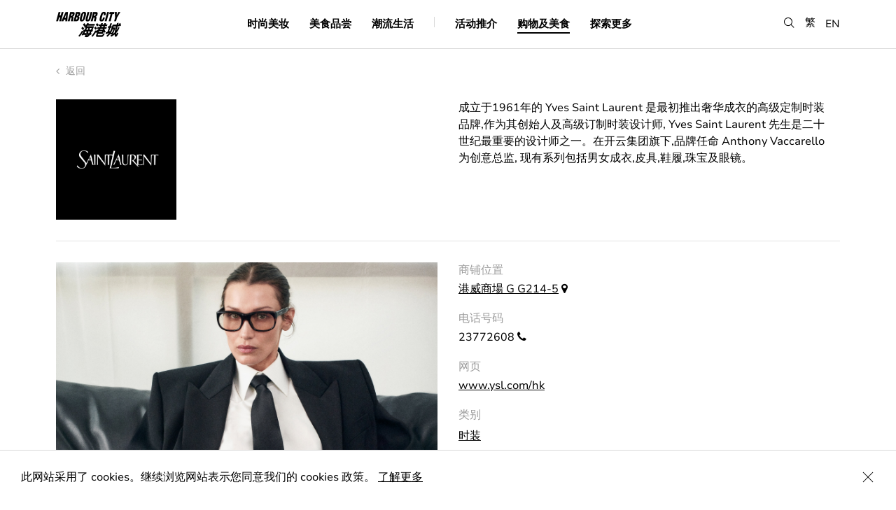

--- FILE ---
content_type: text/html; charset=UTF-8
request_url: https://www.harbourcity.com.hk/sc/shop/saint-laurent/
body_size: 44163
content:

<!DOCTYPE html>
<script type="text/javascript">
var page = "0";

switch (page) {
  case 'articleDetail':
        break;
  case 'shopdine':
    document.querySelector('.page-item-191') ? document.querySelector('.page-item-191').classList.add('current_page_item') : null;
    break;
  case 'happening':
    document.querySelector('.page-item-64').classList.add('current_page_item');
    break;
  case 'explorehc':
    document.querySelector('.page-item-193').classList.add('current_page_item');
    break;
  case 'happenings':
    document.querySelector('.page-item-64') ? document.querySelector('.page-item-64').classList.add('current_page_item') : null;
    break;
  default:
  break;
    break;
}
</script>
<html lang="zh-Hans" page="page">
  <head>
    <meta charset="utf-8">
    <meta http-equiv="x-ua-compatible" content="ie=edge">
    <meta name="viewport" content="width=device-width, initial-scale=1.0, minimum-scale=1.0, shrink-to-fit=no">
    <meta name="keywords" content="海港城">
    <meta name="description" content="海港城为香港最大型的购物中心，集购物．美食．娱乐．景观于一身。270度免费观景台，近距离欣赏最美维港景致及日落，是香港旅游必到之处。">
    <meta property="og:title" content="海港城" />
    <meta property="og:type" content="website" />
    <meta property="og:url" content="http://www.harbourcity.com.hk/sc" />
    <meta property="og:image" content="https://www.harbourcity.com.hk/wp-content/themes/pptemplate/assets/images/OG.jpg" />
    <meta property="og:description" content="海港城为香港最大型的购物中心，集购物．美食．娱乐．景观于一身。270度免费观景台，近距离欣赏最美维港景致及日落，是香港旅游必到之处。" />
    <meta property="og:site_name" content="Harbour City" />
    <meta property="fb:admins" content="" />
    <link rel="icon" type="image/png" href="https://www.harbourcity.com.hk/wp-content/themes/pptemplate/assets/images/Favicon_HC.png">
    <meta name="robots" content="index, follow" />

    <link rel="stylesheet" href="https://www.harbourcity.com.hk/wp-content/themes/pptemplate/css/screen.css?v=20240917" media="screen">

    <!-- HTML5 shim and Respond.js for IE8 support of HTML5 elements and media queries -->
    <!--[if lt IE 9]>
      <script src="https://oss.m
      axcdn.com/html5shiv/3.7.2/html5shiv.min.js"></script>
      <script src="https://oss.maxcdn.com/respond/1.4.2/respond.min.js"></script>
    <![endif]-->

    <script type="text/javascript" src="https://www.harbourcity.com.hk/wp-content/themes/pptemplate/js/commons.bundle.js"></script>
    <script type="text/javascript" src="https://www.harbourcity.com.hk/wp-content/themes/pptemplate/js/main.bundle.js"></script>

    <title>SAINT LAURENT &#8211; Harbour City</title>
<meta name='robots' content='max-image-preview:large' />
<link rel='dns-prefetch' href='//s.w.org' />
		<script type="text/javascript">
			window._wpemojiSettings = {"baseUrl":"https:\/\/s.w.org\/images\/core\/emoji\/13.1.0\/72x72\/","ext":".png","svgUrl":"https:\/\/s.w.org\/images\/core\/emoji\/13.1.0\/svg\/","svgExt":".svg","source":{"concatemoji":"https:\/\/www.harbourcity.com.hk\/wp-includes\/js\/wp-emoji-release.min.js?ver=5.8.12"}};
			!function(e,a,t){var n,r,o,i=a.createElement("canvas"),p=i.getContext&&i.getContext("2d");function s(e,t){var a=String.fromCharCode;p.clearRect(0,0,i.width,i.height),p.fillText(a.apply(this,e),0,0);e=i.toDataURL();return p.clearRect(0,0,i.width,i.height),p.fillText(a.apply(this,t),0,0),e===i.toDataURL()}function c(e){var t=a.createElement("script");t.src=e,t.defer=t.type="text/javascript",a.getElementsByTagName("head")[0].appendChild(t)}for(o=Array("flag","emoji"),t.supports={everything:!0,everythingExceptFlag:!0},r=0;r<o.length;r++)t.supports[o[r]]=function(e){if(!p||!p.fillText)return!1;switch(p.textBaseline="top",p.font="600 32px Arial",e){case"flag":return s([127987,65039,8205,9895,65039],[127987,65039,8203,9895,65039])?!1:!s([55356,56826,55356,56819],[55356,56826,8203,55356,56819])&&!s([55356,57332,56128,56423,56128,56418,56128,56421,56128,56430,56128,56423,56128,56447],[55356,57332,8203,56128,56423,8203,56128,56418,8203,56128,56421,8203,56128,56430,8203,56128,56423,8203,56128,56447]);case"emoji":return!s([10084,65039,8205,55357,56613],[10084,65039,8203,55357,56613])}return!1}(o[r]),t.supports.everything=t.supports.everything&&t.supports[o[r]],"flag"!==o[r]&&(t.supports.everythingExceptFlag=t.supports.everythingExceptFlag&&t.supports[o[r]]);t.supports.everythingExceptFlag=t.supports.everythingExceptFlag&&!t.supports.flag,t.DOMReady=!1,t.readyCallback=function(){t.DOMReady=!0},t.supports.everything||(n=function(){t.readyCallback()},a.addEventListener?(a.addEventListener("DOMContentLoaded",n,!1),e.addEventListener("load",n,!1)):(e.attachEvent("onload",n),a.attachEvent("onreadystatechange",function(){"complete"===a.readyState&&t.readyCallback()})),(n=t.source||{}).concatemoji?c(n.concatemoji):n.wpemoji&&n.twemoji&&(c(n.twemoji),c(n.wpemoji)))}(window,document,window._wpemojiSettings);
		</script>
		<style type="text/css">
img.wp-smiley,
img.emoji {
	display: inline !important;
	border: none !important;
	box-shadow: none !important;
	height: 1em !important;
	width: 1em !important;
	margin: 0 .07em !important;
	vertical-align: -0.1em !important;
	background: none !important;
	padding: 0 !important;
}
</style>
	<link rel='stylesheet' id='wp-block-library-css'  href='https://www.harbourcity.com.hk/wp-includes/css/dist/block-library/style.min.css?ver=5.8.12' type='text/css' media='all' />
<link rel='stylesheet' id='addtoany-css'  href='https://www.harbourcity.com.hk/wp-content/plugins/add-to-any/addtoany.min.css?ver=1.15' type='text/css' media='all' />
<script type='text/javascript' src='https://www.harbourcity.com.hk/wp-includes/js/jquery/jquery.min.js?ver=3.6.0' id='jquery-core-js'></script>
<script type='text/javascript' src='https://www.harbourcity.com.hk/wp-includes/js/jquery/jquery-migrate.min.js?ver=3.3.2' id='jquery-migrate-js'></script>
<script type='text/javascript' src='https://www.harbourcity.com.hk/wp-content/plugins/add-to-any/addtoany.min.js?ver=1.1' id='addtoany-js'></script>
<link rel="https://api.w.org/" href="https://www.harbourcity.com.hk/sc/wp-json/" /><link rel="EditURI" type="application/rsd+xml" title="RSD" href="https://www.harbourcity.com.hk/xmlrpc.php?rsd" />
<link rel="wlwmanifest" type="application/wlwmanifest+xml" href="https://www.harbourcity.com.hk/wp-includes/wlwmanifest.xml" /> 
<meta name="generator" content="WordPress 5.8.12" />
<link rel="canonical" href="https://www.harbourcity.com.hk/sc/shop/saint-laurent/" />
<link rel='shortlink' href='https://www.harbourcity.com.hk/sc/?p=1950' />
<link rel="alternate" type="application/json+oembed" href="https://www.harbourcity.com.hk/sc/wp-json/oembed/1.0/embed?url=https%3A%2F%2Fwww.harbourcity.com.hk%2Fsc%2Fshop%2Fsaint-laurent%2F" />
<link rel="alternate" type="text/xml+oembed" href="https://www.harbourcity.com.hk/sc/wp-json/oembed/1.0/embed?url=https%3A%2F%2Fwww.harbourcity.com.hk%2Fsc%2Fshop%2Fsaint-laurent%2F&#038;format=xml" />

<script data-cfasync="false">
window.a2a_config=window.a2a_config||{};a2a_config.callbacks=[];a2a_config.overlays=[];a2a_config.templates={};a2a_localize = {
	Share: "分享",
	Save: "收藏",
	Subscribe: "订阅",
	Email: "Email",
	Bookmark: "书签",
	ShowAll: "显示全部服务",
	ShowLess: "显示部分服务",
	FindServices: "查找服务",
	FindAnyServiceToAddTo: "动态查找任何用以添加的服务",
	PoweredBy: "Powered by",
	ShareViaEmail: "Share via email",
	SubscribeViaEmail: "Subscribe via email",
	BookmarkInYourBrowser: "添加为浏览器书签",
	BookmarkInstructions: "Press Ctrl+D or \u2318+D to bookmark this page",
	AddToYourFavorites: "添加至收藏夹",
	SendFromWebOrProgram: "Send from any email address or email program",
	EmailProgram: "Email program",
	More: "More&#8230;",
	ThanksForSharing: "Thanks for sharing!",
	ThanksForFollowing: "Thanks for following!"
};

a2a_config.icon_color="transparent,#9b9b9b";
(function(d,s,a,b){a=d.createElement(s);b=d.getElementsByTagName(s)[0];a.async=1;a.src="https://static.addtoany.com/menu/page.js";b.parentNode.insertBefore(a,b);})(document,"script");
</script>
<script type="text/javascript">
	window._se_plugin_version = '8.1.9';
</script>
<style type="text/css">
.qtranxs_flag_en {background-image: url(https://www.harbourcity.com.hk/wp-content/plugins/qtranslate-xt/flags/gb.png); background-repeat: no-repeat;}
.qtranxs_flag_tc {background-image: url(https://www.harbourcity.com.hk/wp-content/plugins/qtranslate-xt/flags/hk.png); background-repeat: no-repeat;}
.qtranxs_flag_sc {background-image: url(https://www.harbourcity.com.hk/wp-content/plugins/qtranslate-xt/flags/cn.png); background-repeat: no-repeat;}
</style>
<link hreflang="en" href="https://www.harbourcity.com.hk/en/shop/saint-laurent/" rel="alternate" />
<link hreflang="tc" href="https://www.harbourcity.com.hk/tc/shop/saint-laurent/" rel="alternate" />
<link hreflang="sc" href="https://www.harbourcity.com.hk/sc/shop/saint-laurent/" rel="alternate" />
<link hreflang="x-default" href="https://www.harbourcity.com.hk/en/shop/saint-laurent/" rel="alternate" />
<meta name="generator" content="qTranslate-XT 3.11.0" />

    <!-- XGate -->
    <!-- <script src="https://code.jquery.com/jquery-2.2.1.min.js" integrity="sha256-gvQgAFzTH6trSrAWoH1iPo9Xc96QxSZ3feW6kem+O00=" crossorigin="anonymous"></script> -->

    <script src="https://use.typekit.net/iji0slq.js"></script>
    <script>try{Typekit.load({ async: true });}catch(e){}</script>

    
        <!-- Google Tag Manager -->
    <script>(function(w,d,s,l,i){w[l]=w[l]||[];w[l].push({'gtm.start':
    new Date().getTime(),event:'gtm.js'});var f=d.getElementsByTagName(s)[0],
    j=d.createElement(s),dl=l!='dataLayer'?'&l='+l:'';j.async=true;j.src=
    'https://www.googletagmanager.com/gtm.js?id='+i+dl;f.parentNode.insertBefore(j,f);
    })(window,document,'script','dataLayer','GTM-THNBKVW');</script>
    <!-- End Google Tag Manager -->

    <!-- UET tag -->
    <script>(function(w,d,t,r,u){var f,n,i;w[u]=w[u]||[],f=function(){var o={ti:"211021285", enableAutoSpaTracking: true};o.q=w[u],w[u]=new UET(o),w[u].push("pageLoad")},n=d.createElement(t),n.src=r,n.async=1,n.onload=n.onreadystatechange=function(){var s=this.readyState;s&&s!=="loaded"&&s!=="complete"||(f(),n.onload=n.onreadystatechange=null)},i=d.getElementsByTagName(t)[0],i.parentNode.insertBefore(n,i)})(window,document,"script","//bat.bing.com/bat.js","uetq");</script>
    <!-- End UET tag -->
    
     </head>
  <body>
    <!-- Google Tag Manager (noscript) -->
    <noscript><iframe src="https://www.googletagmanager.com/ns.html?id=GTM-THNBKVW"
    height="0" width="0" style="display:none;visibility:hidden"></iframe></noscript>
    <!-- End Google Tag Manager (noscript) -->

  <!-- Facebook Pixel Code -->

  <script>

  !function(f,b,e,v,n,t,s)

  {if(f.fbq)return;n=f.fbq=function(){n.callMethod?

  n.callMethod.apply(n,arguments):n.queue.push(arguments)};

  if(!f._fbq)f._fbq=n;n.push=n;n.loaded=!0;n.version='2.0';

  n.queue=[];t=b.createElement(e);t.async=!0;

  t.src=v;s=b.getElementsByTagName(e)[0];

  s.parentNode.insertBefore(t,s)}(window,document,'script',

  'https://connect.facebook.net/en_US/fbevents.js');

  fbq('init', '670225119996407');

  fbq('track', 'PageView');

  </script>

  <noscript>

  <img height="1" width="1"

  src="https://www.facebook.com/tr?id=670225119996407&ev=PageView&noscript=1"/
  alt="fb pixel">

  </noscript>

  <!-- End Facebook Pixel Code -->

  <a
    class="accessibility-skip text-decoration--none"
    href="#main-content">
    Skip to main content
  </a>
  
  <div class="notice is--cookie">
    <p>此网站采用了 cookies。继续浏览网站表示您同意我们的 cookies 政策。 <a href="/sc/privacy-policy">了解更多</a></p>
    <button class="icon-close is--notice-close" aria-label="Close Cookie Bar"></button>
  </div>
<div class="menu__container">
  <div class="menu__wrapper center-block-center">
    <div class="border--bottom hidden-md mobile-divider display--none"></div>
    <div class="menu-toggle__container hidden-md"><div class="menu-toggle"></div></div>
    <div class="center-block-vertical col-xs-2 col-sm-2 no-pad--left logo">
      <a class="blog-nav-item active" href="https://www.harbourcity.com.hk/sc"><img src="https://www.harbourcity.com.hk/wp-content/themes/pptemplate/assets/images/logo@2x.png" width="93" width="38" alt="harbour city logo" /></a>
    </div>

    <nav class="col-xs-6 col-sm-8 center-block-center visible-md">
      <ul>
        <li class="page_item page-item-142"><a href="https://www.harbourcity.com.hk/sc/fashion-beauty/">时尚美妆</a></li>
<li class="page_item page-item-144"><a href="https://www.harbourcity.com.hk/sc/gourmet/">美食品尝</a></li>
<li class="page_item page-item-146"><a href="https://www.harbourcity.com.hk/sc/family-lifestyle/">潮流生活</a></li>

        <li class="menu__divider border--right visible-md"></li>

        <li class="page_item page-item-64 cursor--pointer"><a href="https://www.harbourcity.com.hk/sc/happenings/">活动推介</a></li>

        <li class="page_item page-item-191 cursor--pointer is--submenu"><a href="" aria-haspopup="true" aria-expanded="false">购物及美食</a></li>

        <li class="page_item page-item-193 cursor--pointer is--submenu"><a href="" aria-haspopup="true" aria-expanded="false">探索更多</a></li>
      </ul>
    </nav>

    <div class="lang center-block-vertical">
      <ul>
        <li><button class="icon-search search-menu" role="button" aria-label="search"></button></li>

        <!-- translation -->
                          <li><a href="https://www.harbourcity.com.hk/tc/shop/saint-laurent/" class="">繁</a></li>

                      <li style="margin-top: 2px;"><a href="https://www.harbourcity.com.hk/en/shop/saint-laurent/" class="">EN</a></li>
                    
      </ul>
    </div>
  </div>
  <div class="search-box__container">
    <!-- <div class="js-search-close__trigger"></div>
    <div class="icon-close"></div> -->
    <form action="https://www.harbourcity.com.hk/sc/" method="get">
      <span aria-hidden="true" class="ion-ios-close-empty visible-xs"></span>
      <label for="searchBar" class="is--hidden">Search</label><input class="font-avenir is--search menu__search" id="searchBar" type="search" name="s" value="" placeholder="Search" autocomplete="off" />
    </form>
    <div class="ui-menu-search-results ui-search-results">
      <div class="menu-results-list"></div>
      <div class="ui-js-search-searching text-transform--uppercase text-align--center display--none">
        searching...
      </div>
      <div class="ui-js-search-show-all text-transform--uppercase text-align--left display--none">
        see all result
      </div>
      <div class="col-xs-12 text-align--center ui-js-empty-state display--none">No entries</div>
    </div>
  </div>

  <nav class="hidden-md background-color--white">
    <div class="border--bottom float--left">
      <!-- <a class="blog-nav-item active" href="https://www.harbourcity.com.hk/sc">Home</a> -->
            <li class="page_item page-item-142"><a href="https://www.harbourcity.com.hk/sc/fashion-beauty/">时尚美妆</a></li>
<li class="page_item page-item-144"><a href="https://www.harbourcity.com.hk/sc/gourmet/">美食品尝</a></li>
<li class="page_item page-item-146"><a href="https://www.harbourcity.com.hk/sc/family-lifestyle/">潮流生活</a></li>
<li class="page_item page-item-64"><a href="https://www.harbourcity.com.hk/sc/happenings/">活动推介</a></li>
    </div>
    <div class="menu-other">
      <div class="col-xs-6 no-pad--left">
        <div class="menu-other__item">
          <div class="font-avenir">购物及美食</div>
          <ul class="children item-191">
            <li class="page_item page-item-33203"><a href="https://www.harbourcity.com.hk/sc/shop-dine/newly-opened/">新店推介</a></li>
<li class="page_item page-item-67"><a href="https://www.harbourcity.com.hk/sc/shop-dine/shop/">店铺</a></li>
<li class="page_item page-item-149"><a href="https://www.harbourcity.com.hk/sc/shop-dine/restaurant/">餐厅</a></li>
          </ul><br/>
          <div class="font-avenir">关于我们</div>
          <ul class="children">
            <li class="page_item page-item-80"><a href="https://www.harbourcity.com.hk/sc/explore-hc/about/our-story/">海港城简介</a></li>
<li class="page_item page-item-76"><a href="https://www.harbourcity.com.hk/sc/explore-hc/about/access/">前往海港城</a></li>
<li class="page_item page-item-82"><a href="https://www.harbourcity.com.hk/sc/explore-hc/about/contact-us/">联络我们</a></li>
          </ul><br/>
          <div class="font-avenir">服务及设施</div>
          <ul class="children item-204">
            <li class="page_item page-item-86"><a href="https://www.harbourcity.com.hk/sc/explore-hc/services-facilities/concierge/">顾客服务</a></li>
<li class="page_item page-item-88"><a href="https://www.harbourcity.com.hk/sc/explore-hc/services-facilities/parking/">停车场</a></li>
<li class="page_item page-item-317"><a href="https://www.harbourcity.com.hk/sc/explore-hc/services-facilities/ocean-terminal-deck/">海运观点</a></li>
          </ul><br/>
        </div>
      </div>
      <div class="col-xs-6 no-pad--right">
        <div class="menu-other__item">
          <div class="font-avenir">旅游资讯</div>
          <ul class="children item-206">
            <li class="page_item page-item-33909"><a href="https://www.harbourcity.com.hk/sc/explore-hc/tourist-information/tourist-privileges/">旅客礼遇</a></li>
<li class="page_item page-item-92"><a href="https://www.harbourcity.com.hk/sc/explore-hc/tourist-information/tourist-guide/">邻近景点</a></li>
<li class="page_item page-item-95"><a href="https://www.harbourcity.com.hk/sc/explore-hc/tourist-information/places-to-stay/">住宿推介</a></li>
          </ul><br/>
          <div class="font-avenir">会员尊享</div>
          <ul class="children item-208">
            <li class="page_item page-item-318"><a href="https://www.harbourcity.com.hk/sc/explore-hc/member-privileges/vic-club/">VIC Club</a></li>
<li class="page_item page-item-45795"><a href="https://www.harbourcity.com.hk/sc/explore-hc/member-privileges/only-harbour-city/">ONLY @Harbour City</a></li>
          </ul>
          <li class="page_item">
            <a href="https://pass.harbourcity.com.hk/" target="_blank">Harbour Cityzen</a>
          </li>
          <br />
        </div>
        <div class="menu-other__item">
          <a class="font-avenir text-decoration--none" href="/sc/happening/harbour-city-gift-card-is-now-available-for-sale/" target="_self"><strong>Gift Card</strong></a>
          <br />
          <br />
        </div>
        <div class="menu-other__item">
          <a class="font-avenir text-decoration--none" href="https://www.harbourcityonline.com/?locale=en" target="_blank"><strong>Shop Online</strong></a>
        </div>
      </div>
    </div>
  </nav>

  <div class="submenu__bg item-191">
    <ul class="children item-191">
      <li class="page_item page-item-33203"><a href="https://www.harbourcity.com.hk/sc/shop-dine/newly-opened/">新店推介</a></li>
<li class="page_item page-item-67"><a href="https://www.harbourcity.com.hk/sc/shop-dine/shop/">店铺</a></li>
<li class="page_item page-item-149"><a href="https://www.harbourcity.com.hk/sc/shop-dine/restaurant/">餐厅</a></li>
      <li class="page_item">
        <a href="https://www.harbourcityonline.com/?locale=en" target="_blank">Shop Online</a>
      </li>
    </ul>
  </div>

  <div class="submenu__bg item-193">
    <ul class="children item-193">
      <li class="page_item page-item-202 page_item_has_children">
        <strong class="text-color--gray--dark">关于我们</strong>
        <ul class="children">
          <li class="page_item page-item-80"><a href="https://www.harbourcity.com.hk/sc/explore-hc/about/our-story/">海港城简介</a></li>
<li class="page_item page-item-76"><a href="https://www.harbourcity.com.hk/sc/explore-hc/about/access/">前往海港城</a></li>
<li class="page_item page-item-82"><a href="https://www.harbourcity.com.hk/sc/explore-hc/about/contact-us/">联络我们</a></li>
        </ul>
      </li>
      <li class="page_item page-item-206 page_item_has_children">
        <strong class="text-color--gray--dark">旅游资讯</strong>
        <ul class="children">
          <li class="page_item page-item-33909"><a href="https://www.harbourcity.com.hk/sc/explore-hc/tourist-information/tourist-privileges/">旅客礼遇</a></li>
<li class="page_item page-item-92"><a href="https://www.harbourcity.com.hk/sc/explore-hc/tourist-information/tourist-guide/">邻近景点</a></li>
<li class="page_item page-item-95"><a href="https://www.harbourcity.com.hk/sc/explore-hc/tourist-information/places-to-stay/">住宿推介</a></li>
        </ul>
      </li>
      <li class="page_item page-item-204 page_item_has_children">
        <strong class="text-color--gray--dark">服务及设施</strong>
        <ul class="children">
          <li class="page_item page-item-86"><a href="https://www.harbourcity.com.hk/sc/explore-hc/services-facilities/concierge/">顾客服务</a></li>
<li class="page_item page-item-88"><a href="https://www.harbourcity.com.hk/sc/explore-hc/services-facilities/parking/">停车场</a></li>
<li class="page_item page-item-317"><a href="https://www.harbourcity.com.hk/sc/explore-hc/services-facilities/ocean-terminal-deck/">海运观点</a></li>
        </ul>
      </li>
      <li class="page_item page-item-208 page_item_has_children">
        <strong class="text-color--gray--dark">会员尊享</strong>
        <ul class="children">
          <li class="page_item page-item-318"><a href="https://www.harbourcity.com.hk/sc/explore-hc/member-privileges/vic-club/">VIC Club</a></li>
<li class="page_item page-item-45795"><a href="https://www.harbourcity.com.hk/sc/explore-hc/member-privileges/only-harbour-city/">ONLY @Harbour City</a></li>
          <li class="page_item">
            <a href="https://pass.harbourcity.com.hk/" target="_blank">Harbour Cityzen</a>
          </li>
        </ul>
      </li>
      <li class="page_item">
        <a href="/sc/happening/harbour-city-gift-card-is-now-available-for-sale/" target="_self"><strong>Gift Card</strong></a>
      </li>
      <li class="page_item">
        <a href="https://www.harbourcityonline.com/?locale=en" target="_blank"><strong>Shop Online</strong></a>
      </li>
    </ul>
  </div>
</div>

<div class="background-color--white menu-bg-overlay hidden-md"></div>
<div class="menu-bg-listener visible-md"></div>
<div id="main-content"></div><script type="text/javascript">
var page = "shopdine";

switch (page) {
  case 'articleDetail':
        break;
  case 'shopdine':
    document.querySelector('.page-item-191') ? document.querySelector('.page-item-191').classList.add('current_page_item') : null;
    break;
  case 'happening':
    document.querySelector('.page-item-64').classList.add('current_page_item');
    break;
  case 'explorehc':
    document.querySelector('.page-item-193').classList.add('current_page_item');
    break;
  case 'happenings':
    document.querySelector('.page-item-64') ? document.querySelector('.page-item-64').classList.add('current_page_item') : null;
    break;
  default:
  break;
    break;
}
</script>

<div class="page__container js-shop-index">
  
<div class="header__back col-xs-12 col-sm-12 no-pad--left no-pad--right">
  <a href="https://www.harbourcity.com.hk/sc/shop-dine/shop/" class="back-to-index" aria-label="back to index"><span aria-hidden="true" class="fa fa-angle-left"></span> 返回</a>
  <div class="col-xs-12 col-sm-12 no-pad--left no-pad--right spacing--single-top spacing--single-bottom">
    <h1 class="font-serif font-size--large col-xs-12 col-sm-7 col-md-6 no-pad--left shopdine__title no-margin--top display--none">SAINT LAURENT</h1><div class="shop__logo col-xs-6 col-xs-offset-3 col-sm-2 col-sm-offset-0 col-md-2 col-md-offset-0 no-pad--left"><img src="https://www.harbourcity.com.hk/media/SAINT_LAURENT_500X500_LOGO.png" alt="SAINT LAURENT" /></div>    <div class="shop__text col-xs-12 col-sm-5 col-md-6 col-sm-offset-5 col-md-offset-4">
      <p>成立于1961年的 Yves Saint Laurent 是最初推出奢华成衣的高级定制时装品牌,作为其创始人及高级订制时装设计师, Yves Saint Laurent 先生是二十世纪最重要的设计师之一。在开云集团旗下,品牌任命 Anthony Vaccarello 为创意总监, 现有系列包括男女成衣,皮具,鞋履,珠宝及眼镜。</p>
    </div>
  </div>
</div>

  <div class="shop-detail__description col-xs-12 col-sm-7 col-md-6 no-pad--left">
          <div class="shop__image">
        <img src='https://www.harbourcity.com.hk/media/SAINT_LAURENT_1200X750_01.jpg' class="magic_fields"  />      </div>
      </div>


<div class="shop-detail__info col-xs-12 col-sm-5 col-md-4 ">
  <ul>
    <li>
      <div class="info__header">商铺位置</div>
      <a href="https://www.harbourcity.com.hk/media/HC_FloorPlans_Web_June2025.pdf" target="_blank">港威商場 G G214-5</a> <span aria-hidden="true" class="fa fa-map-marker" title="map marker"></span>
    </li>
        <li class="hidden-xs">
      <div class="info__header">电话号码</div>

      23772608 <span aria-hidden="true" class="fa fa-phone" title="phone"></span></br/>    </li>
    <li class="visible-xs">
      <div class="info__header">电话号码</div>

      <a class="text-decoration--none" href="tel:+852-23772608">23772608</a> <span aria-hidden="true" class="fa fa-phone" title="phone"></span><br />    </li>
                <li>
      <div class="info__header">网页</div>
      <a href="http://www.ysl.com/hk" target="_blank">www.ysl.com/hk</a>    </li>
          <li class="category">
      <div class="info__header">类别</div>
      <a href="https://www.harbourcity.com.hk/sc/category/fashion/">时装</a>    </li>
        </ul>
</div>


  <!-- Related News -->
<div class="shop__related-news spacing--double-top col-xs-12 col-sm-12 no-pad--left no-pad--right border--bottom">
  <h3>Related News</h3>

  <div class="feature-list-block float--left " >
  <div class="feature-list__text col-sm-8 hidden-xs">
    <div class="feature-list__category font-size--regular text-color--gray--dark">
      <a href="https://www.harbourcity.com.hk/sc/genre/fashion-beauty/">时尚美妆</a>    </div>
    <a href="https://www.harbourcity.com.hk/sc/article/hc-new-in-fashion/">
      <div class="list__header font-size--medium-small font-serif">时装、腕表、珠宝及首饰新品推介</div>
    </a>
    <div class="author">
            
            <div class="timestamp text-transform--uppercase">12 Jan, 2026</div>
          </div>
  </div>
  <a href="https://www.harbourcity.com.hk/sc/article/hc-new-in-fashion/">
    <div class="feature-list__image col-xs-12 col-sm-4">
            <img src="https://www.harbourcity.com.hk/media/WI25_NY_JISOO_LEATHER_VARSITY_JACKET_HORIZONTAL_RGB.jpg" onerror="this.onerror = null; this.src = 'https://www.harbourcity.com.hk/wp-content/themes/pptemplate/assets/images/noimage.png'" />
    </div>
  </a>
  <div class="feature-list__text col-xs-12 visible-xs no-pad--left no-pad--right">
    <div class="feature-list__category font-size--regular text-color--gray--dark">
      <a href="https://www.harbourcity.com.hk/sc/genre/fashion-beauty/">时尚美妆</a>    </div>
    <a href="https://www.harbourcity.com.hk/sc/article/hc-new-in-fashion/">
      <div class="list__header font-size--medium-small font-serif">时装、腕表、珠宝及首饰新品推介</div>
    </a>
    <div class="author">
            <div class="timestamp text-transform--uppercase">12 Jan, 2026</div>
    </div>
  </div>
</div><div class="feature-list-block float--left " >
  <div class="feature-list__text col-sm-8 hidden-xs">
    <div class="feature-list__category font-size--regular text-color--gray--dark">
      <a href="https://www.harbourcity.com.hk/sc/genre/fashion-beauty/">时尚美妆</a>    </div>
    <a href="https://www.harbourcity.com.hk/sc/article/6-cozy-shearling-bags-for-this-winter/">
      <div class="list__header font-size--medium-small font-serif">包包也换季啦！这个冬天又怎能少了毛茸茸的它们呢？！</div>
    </a>
    <div class="author">
            
            <div class="timestamp text-transform--uppercase">13 Dec, 2024</div>
          </div>
  </div>
  <a href="https://www.harbourcity.com.hk/sc/article/6-cozy-shearling-bags-for-this-winter/">
    <div class="feature-list__image col-xs-12 col-sm-4">
            <img src="https://www.harbourcity.com.hk/media/fluffybag.jpg" onerror="this.onerror = null; this.src = 'https://www.harbourcity.com.hk/wp-content/themes/pptemplate/assets/images/noimage.png'" />
    </div>
  </a>
  <div class="feature-list__text col-xs-12 visible-xs no-pad--left no-pad--right">
    <div class="feature-list__category font-size--regular text-color--gray--dark">
      <a href="https://www.harbourcity.com.hk/sc/genre/fashion-beauty/">时尚美妆</a>    </div>
    <a href="https://www.harbourcity.com.hk/sc/article/6-cozy-shearling-bags-for-this-winter/">
      <div class="list__header font-size--medium-small font-serif">包包也换季啦！这个冬天又怎能少了毛茸茸的它们呢？！</div>
    </a>
    <div class="author">
            <div class="timestamp text-transform--uppercase">13 Dec, 2024</div>
    </div>
  </div>
</div></div>
<!-- end of related news -->
<div class="listing__container col-xs-12 col-sm-12 no-pad--left no-pad--right" id="shopdine">
  <div class="listing__header-container listing__row">
    <div class="listing__header position--relative listing__row hidden-xs">
      <div class="listing-header__wrapper tab-content__wrapper col-xs-7 col-sm-6 no-pad--left">
        <button class="listing-header__item tab-content__button button button--text is--active is--category font-size--medium font-serif" data-id="category">类别</button>
        <button class="listing-header__item tab-content__button button button--text text-color--gray--medium2 is--alphabet font-size--medium font-serif" data-id="all">A &ndash; Z</button>
      </div>
      <div class="listing__options col-xs-5 col-sm-6 no-pad--right is--search">
        <div class="float--right">
          <span aria-hidden="true" class="icon-search font-size--medium" title="search"></span> <label for="searchShopList" class="is--hidden">Search</label><input class="font-serif font-size--medium fuzzy-search-desktop" id="searchShopList" type="search" name="filterSearch" value="" placeholder="Search" />
        </div>
      </div>
    </div>

    <div class="listing__header position--relative listing__row no-border--bottom is--mobile visible-xs">
      <div class="col-xs-12 is--search">
        <div>
          <span aria-hidden="true" class="icon-search font-size--medium" title="search"></span> <label for="searchShopList2" class="is--hidden">Search</label><input class="font-serif font-size--medium is--mobile fuzzy-search-mobile" id="searchShopList2" type="search" name="filterSearch" value="" placeholder="Search" />
        </div>
      </div>
      <div class="select-box float--left col-xs-12 border--top">
        <select class="font-avenir text-color--gray--medium2 col-xs-11 no-pad--left no-pad--right">
          <option value="all" selected>所有 类别</option>
          <option value="servicebankandmedicalservice">銀行/ 醫療服務</option><option value="beautyorpersonalcare">美容 / 个人护理</option><option value="departmentstore">百货公司</option><option value="electronics">电子产品</option><option value="fashion">时装</option><option value="healthwellness">健康及养生</option><option value="homeandlifestyle">家居及生活</option><option value="kidsandfamily">儿童及家庭</option><option value="optical">眼镜</option><option value="sports">运动用品</option><option value="watchesjewelleryandaccessories">手表、珠宝及饰品</option>        </select>
        <span aria-hidden="true" class="fa fa-angle-down text-color--gray--medium2 col-xs-1 no-pad--left no-pad--right text-align--right"></span>
      </div>
    </div>

    <div class="listing__category listing__item-container is--alphabet tab-content__block js-filter__trigger hidden-xs" data-tab="all">
      <button class="button button--text is--active" data-filter="all">
      所有</button>
      <button class="button button--text text-color--gray--medium2" data-filter="A">A</button>
      <button class="button button--text text-color--gray--medium2" data-filter="B">B</button>
      <button class="button button--text text-color--gray--medium2" data-filter="C">C</button>
      <button class="button button--text text-color--gray--medium2" data-filter="D">D</button>
      <button class="button button--text text-color--gray--medium2" data-filter="E">E</button>
      <button class="button button--text text-color--gray--medium2" data-filter="F">F</button>
      <button class="button button--text text-color--gray--medium2" data-filter="G">G</button>
      <button class="button button--text text-color--gray--medium2" data-filter="H">H</button>
      <button class="button button--text text-color--gray--medium2" data-filter="I">I</button>
      <button class="button button--text text-color--gray--medium2" data-filter="J">J</button>
      <button class="button button--text text-color--gray--medium2" data-filter="K">K</button>
      <button class="button button--text text-color--gray--medium2" data-filter="L">L</button>
      <button class="button button--text text-color--gray--medium2" data-filter="M">M</button>
      <button class="button button--text text-color--gray--medium2" data-filter="N">N</button>
      <button class="button button--text text-color--gray--medium2" data-filter="O">O</button>
      <button class="button button--text text-color--gray--medium2" data-filter="P">P</button>
      <button class="button button--text text-color--gray--medium2" data-filter="Q">Q</button>
      <button class="button button--text text-color--gray--medium2" data-filter="R">R</button>
      <button class="button button--text text-color--gray--medium2" data-filter="S">S</button>
      <button class="button button--text text-color--gray--medium2" data-filter="T">T</button>
      <button class="button button--text text-color--gray--medium2" data-filter="U">U</button>
      <button class="button button--text text-color--gray--medium2" data-filter="V">V</button>
      <button class="button button--text text-color--gray--medium2" data-filter="W">W</button>
      <button class="button button--text text-color--gray--medium2" data-filter="X">X</button>
      <button class="button button--text text-color--gray--medium2" data-filter="Y">Y</button>
      <button class="button button--text text-color--gray--medium2" data-filter="Z">Z</button>
      <button class="button button--text text-color--gray--medium2" data-filter="#">#</button>
    </div>
    <div class="listing__category listing__item-container listing__row is--category tab-content__block is--active js-filter__trigger hidden-xs" data-tab="category">
      <button class="button button--text is--active" data-filter="all">所有</button>
      <button class="button button--text text-color--gray--medium2" data-filter="servicebankandmedicalservice">銀行/ 醫療服務</button><button class="button button--text text-color--gray--medium2" data-filter="beautyorpersonalcare">美容 / 个人护理</button><button class="button button--text text-color--gray--medium2" data-filter="departmentstore">百货公司</button><button class="button button--text text-color--gray--medium2" data-filter="electronics">电子产品</button><button class="button button--text text-color--gray--medium2" data-filter="fashion">时装</button><button class="button button--text text-color--gray--medium2" data-filter="healthwellness">健康及养生</button><button class="button button--text text-color--gray--medium2" data-filter="homeandlifestyle">家居及生活</button><button class="button button--text text-color--gray--medium2" data-filter="kidsandfamily">儿童及家庭</button><button class="button button--text text-color--gray--medium2" data-filter="optical">眼镜</button><button class="button button--text text-color--gray--medium2" data-filter="sports">运动用品</button><button class="button button--text text-color--gray--medium2" data-filter="watchesjewelleryandaccessories">手表、珠宝及饰品</button>    </div>
  </div>
    <div class="list col-xs-12">  
    <a class="listing__row is--content float--left js-filter__item" href="https://www.harbourcity.com.hk/sc/tc/shop/%e4%b8%80%e6%a5%b5%e9%a4%8a%e7%94%9fvetta/" data-filter="healthwellness" data-id="0">
      <div class="col-xs-8 col-sm-2 col-md-4 no-pad--left name">
        Vetta 一极养生      </div>
      <div class="col-xs-12 col-sm-1 col-md-2 hidden-xs"><span class="location-zone">VITA</span> L7 712</div>
      <div class="col-xs-12 col-sm-4 col-md-4 hidden-xs">
              </div>
      <div class="col-xs-4 col-sm-5 col-md-2 text-align--right no-pad--right">
              </div>
      <div class="cat display--none" data-category="healthwellness">健康及养生</div>
    </a>
  
    <a class="listing__row is--content float--left js-filter__item" href="https://www.harbourcity.com.hk/sc/tc/shop/111-skin/" data-filter="beautyorpersonalcare" data-id="1">
      <div class="col-xs-8 col-sm-2 col-md-4 no-pad--left name">
        111 SKIN      </div>
      <div class="col-xs-12 col-sm-1 col-md-2 hidden-xs"><span class="location-zone">GW</span> L3 3310 - JOYCE Beauty</div>
      <div class="col-xs-12 col-sm-4 col-md-4 hidden-xs">
              </div>
      <div class="col-xs-4 col-sm-5 col-md-2 text-align--right no-pad--right">
                                      <div>23670860 <span aria-hidden="true" class="fa fa-phone" title="phone"></span></div>
                        </div>
      <div class="cat display--none" data-category="beautyorpersonalcare">美容 / 个人护理</div>
    </a>
  
    <a class="listing__row is--content float--left js-filter__item" href="https://www.harbourcity.com.hk/sc/tc/shop/111-skin-2/" data-filter="beautyorpersonalcare" data-id="2">
      <div class="col-xs-8 col-sm-2 col-md-4 no-pad--left name">
        111 SKIN      </div>
      <div class="col-xs-12 col-sm-1 col-md-2 hidden-xs"><span class="location-zone">HH</span> L2 201 - Lane Crawford</div>
      <div class="col-xs-12 col-sm-4 col-md-4 hidden-xs">
              </div>
      <div class="col-xs-4 col-sm-5 col-md-2 text-align--right no-pad--right">
                                      <div>23756601 <span aria-hidden="true" class="fa fa-phone" title="phone"></span></div>
                        </div>
      <div class="cat display--none" data-category="beautyorpersonalcare">美容 / 个人护理</div>
    </a>
  
    <a class="listing__row is--content float--left js-filter__item" href="https://www.harbourcity.com.hk/sc/tc/shop/24-auro/" data-filter="beautyorpersonalcare" data-id="3">
      <div class="col-xs-8 col-sm-2 col-md-4 no-pad--left name">
        24 Auro      </div>
      <div class="col-xs-12 col-sm-1 col-md-2 hidden-xs"><span class="location-zone">GW</span> L2 2217-8</div>
      <div class="col-xs-12 col-sm-4 col-md-4 hidden-xs">
              </div>
      <div class="col-xs-4 col-sm-5 col-md-2 text-align--right no-pad--right">
              </div>
      <div class="cat display--none" data-category="beautyorpersonalcare">美容 / 个人护理</div>
    </a>
  
    <a class="listing__row is--content float--left js-filter__item" href="https://www.harbourcity.com.hk/sc/tc/shop/45r/" data-filter="fashion" data-id="4">
      <div class="col-xs-8 col-sm-2 col-md-4 no-pad--left name">
        45R      </div>
      <div class="col-xs-12 col-sm-1 col-md-2 hidden-xs"><span class="location-zone">GW</span> L2 2514-5</div>
      <div class="col-xs-12 col-sm-4 col-md-4 hidden-xs">
              </div>
      <div class="col-xs-4 col-sm-5 col-md-2 text-align--right no-pad--right">
                                      <div>21755545 <span aria-hidden="true" class="fa fa-phone" title="phone"></span></div>
                        </div>
      <div class="cat display--none" data-category="fashion">时装</div>
    </a>
  
    <a class="listing__row is--content float--left js-filter__item" href="https://www.harbourcity.com.hk/sc/tc/shop/7-for-all-mankind/" data-filter="fashion" data-id="5">
      <div class="col-xs-8 col-sm-2 col-md-4 no-pad--left name">
        7 For All Mankind      </div>
      <div class="col-xs-12 col-sm-1 col-md-2 hidden-xs"><span class="location-zone">OT</span> L3 OT311</div>
      <div class="col-xs-12 col-sm-4 col-md-4 hidden-xs">
              </div>
      <div class="col-xs-4 col-sm-5 col-md-2 text-align--right no-pad--right">
                                      <div>27229398 <span aria-hidden="true" class="fa fa-phone" title="phone"></span></div>
                        </div>
      <div class="cat display--none" data-category="fashion">时装</div>
    </a>
  
    <a class="listing__row is--content float--left js-filter__item" href="https://www.harbourcity.com.hk/sc/tc/shop/a-lange-sohne/" data-filter="watchesjewelleryandaccessories" data-id="6">
      <div class="col-xs-8 col-sm-2 col-md-4 no-pad--left name">
        A.Lange & Söhne      </div>
      <div class="col-xs-12 col-sm-1 col-md-2 hidden-xs"><span class="location-zone">OT</span> L2 OT209</div>
      <div class="col-xs-12 col-sm-4 col-md-4 hidden-xs">
              </div>
      <div class="col-xs-4 col-sm-5 col-md-2 text-align--right no-pad--right">
                                      <div>23122085 <span aria-hidden="true" class="fa fa-phone" title="phone"></span></div>
                        </div>
      <div class="cat display--none" data-category="watchesjewelleryandaccessories">手表、珠宝及饰品</div>
    </a>
  
    <a class="listing__row is--content float--left js-filter__item" href="https://www.harbourcity.com.hk/sc/tc/shop/a80-paris/" data-filter="beautyorpersonalcare" data-id="7">
      <div class="col-xs-8 col-sm-2 col-md-4 no-pad--left name">
        A80 Paris      </div>
      <div class="col-xs-12 col-sm-1 col-md-2 hidden-xs"><span class="location-zone">OT</span> L3 LCX 40</div>
      <div class="col-xs-12 col-sm-4 col-md-4 hidden-xs">
              </div>
      <div class="col-xs-4 col-sm-5 col-md-2 text-align--right no-pad--right">
                                      <div>23113028 <span aria-hidden="true" class="fa fa-phone" title="phone"></span></div>
                        </div>
      <div class="cat display--none" data-category="beautyorpersonalcare">美容 / 个人护理</div>
    </a>
  
    <a class="listing__row is--content float--left js-filter__item" href="https://www.harbourcity.com.hk/sc/tc/shop/a80-paris-2/" data-filter="beautyorpersonalcare" data-id="8">
      <div class="col-xs-8 col-sm-2 col-md-4 no-pad--left name">
        A80 Paris      </div>
      <div class="col-xs-12 col-sm-1 col-md-2 hidden-xs"><span class="location-zone">OT</span> L2 OT202 - Facesss</div>
      <div class="col-xs-12 col-sm-4 col-md-4 hidden-xs">
              </div>
      <div class="col-xs-4 col-sm-5 col-md-2 text-align--right no-pad--right">
              </div>
      <div class="cat display--none" data-category="beautyorpersonalcare">美容 / 个人护理</div>
    </a>
  
    <a class="listing__row is--content float--left js-filter__item" href="https://www.harbourcity.com.hk/sc/tc/shop/a80-paris-log-on/" data-filter="beautyorpersonalcare" data-id="9">
      <div class="col-xs-8 col-sm-2 col-md-4 no-pad--left name">
        A80 PARIS @ LOG-ON      </div>
      <div class="col-xs-12 col-sm-1 col-md-2 hidden-xs"><span class="location-zone">GW</span> L3 3002</div>
      <div class="col-xs-12 col-sm-4 col-md-4 hidden-xs">
              </div>
      <div class="col-xs-4 col-sm-5 col-md-2 text-align--right no-pad--right">
              </div>
      <div class="cat display--none" data-category="beautyorpersonalcare">美容 / 个人护理</div>
    </a>
  
    <a class="listing__row is--content float--left js-filter__item" href="https://www.harbourcity.com.hk/sc/tc/shop/abercrombie-fitch/" data-filter="fashion" data-id="10">
      <div class="col-xs-8 col-sm-2 col-md-4 no-pad--left name">
        Abercrombie & Fitch      </div>
      <div class="col-xs-12 col-sm-1 col-md-2 hidden-xs"><span class="location-zone">GW</span> L3 3320</div>
      <div class="col-xs-12 col-sm-4 col-md-4 hidden-xs">
              </div>
      <div class="col-xs-4 col-sm-5 col-md-2 text-align--right no-pad--right">
                                      <div>27703618 <span aria-hidden="true" class="fa fa-phone" title="phone"></span></div>
                        </div>
      <div class="cat display--none" data-category="fashion">时装</div>
    </a>
  
    <a class="listing__row is--content float--left js-filter__item" href="https://www.harbourcity.com.hk/sc/tc/shop/acca-kappa-2/" data-filter="beautyorpersonalcare" data-id="11">
      <div class="col-xs-8 col-sm-2 col-md-4 no-pad--left name">
        ACCA KAPPA      </div>
      <div class="col-xs-12 col-sm-1 col-md-2 hidden-xs"><span class="location-zone">GW</span> L3 Kiosk 3A</div>
      <div class="col-xs-12 col-sm-4 col-md-4 hidden-xs">
              </div>
      <div class="col-xs-4 col-sm-5 col-md-2 text-align--right no-pad--right">
                                      <div>94660458 <span aria-hidden="true" class="fa fa-phone" title="phone"></span></div>
                        </div>
      <div class="cat display--none" data-category="beautyorpersonalcare">美容 / 个人护理</div>
    </a>
  
    <a class="listing__row is--content float--left js-filter__item" href="https://www.harbourcity.com.hk/sc/tc/shop/acne-studios/" data-filter="fashion" data-id="12">
      <div class="col-xs-8 col-sm-2 col-md-4 no-pad--left name">
        Acne Studios      </div>
      <div class="col-xs-12 col-sm-1 col-md-2 hidden-xs"><span class="location-zone">OC</span> L2 223B</div>
      <div class="col-xs-12 col-sm-4 col-md-4 hidden-xs">
              </div>
      <div class="col-xs-4 col-sm-5 col-md-2 text-align--right no-pad--right">
                                      <div>35800450 <span aria-hidden="true" class="fa fa-phone" title="phone"></span></div>
                        </div>
      <div class="cat display--none" data-category="fashion">时装</div>
    </a>
  
    <a class="listing__row is--content float--left js-filter__item" href="https://www.harbourcity.com.hk/sc/tc/shop/adidas/" data-filter="sports" data-id="13">
      <div class="col-xs-8 col-sm-2 col-md-4 no-pad--left name">
        adidas      </div>
      <div class="col-xs-12 col-sm-1 col-md-2 hidden-xs"><span class="location-zone">GW</span> L3 3312</div>
      <div class="col-xs-12 col-sm-4 col-md-4 hidden-xs">
              </div>
      <div class="col-xs-4 col-sm-5 col-md-2 text-align--right no-pad--right">
                                      <div>29838381 <span aria-hidden="true" class="fa fa-phone" title="phone"></span></div>
                        </div>
      <div class="cat display--none" data-category="sports">运动用品</div>
    </a>
  
    <a class="listing__row is--content float--left js-filter__item" href="https://www.harbourcity.com.hk/sc/tc/shop/adidas-ftwr-supply/" data-filter="sports" data-id="14">
      <div class="col-xs-8 col-sm-2 col-md-4 no-pad--left name">
        adidas FTWR SUPPLY      </div>
      <div class="col-xs-12 col-sm-1 col-md-2 hidden-xs"><span class="location-zone">OT</span> L2 OT244A</div>
      <div class="col-xs-12 col-sm-4 col-md-4 hidden-xs">
              </div>
      <div class="col-xs-4 col-sm-5 col-md-2 text-align--right no-pad--right">
                                      <div>24323068 <span aria-hidden="true" class="fa fa-phone" title="phone"></span></div>
                        </div>
      <div class="cat display--none" data-category="sports">运动用品</div>
    </a>
  
    <a class="listing__row is--content float--left js-filter__item" href="https://www.harbourcity.com.hk/sc/tc/shop/aesop/" data-filter="beautyorpersonalcare" data-id="15">
      <div class="col-xs-8 col-sm-2 col-md-4 no-pad--left name">
        Aesop      </div>
      <div class="col-xs-12 col-sm-1 col-md-2 hidden-xs"><span class="location-zone">GW</span> L3 3317</div>
      <div class="col-xs-12 col-sm-4 col-md-4 hidden-xs">
              </div>
      <div class="col-xs-4 col-sm-5 col-md-2 text-align--right no-pad--right">
                                      <div>21101701 <span aria-hidden="true" class="fa fa-phone" title="phone"></span></div>
                        </div>
      <div class="cat display--none" data-category="beautyorpersonalcare">美容 / 个人护理</div>
    </a>
  
    <a class="listing__row is--content float--left js-filter__item" href="https://www.harbourcity.com.hk/sc/tc/shop/aesop-3/" data-filter="beautyorpersonalcare" data-id="16">
      <div class="col-xs-8 col-sm-2 col-md-4 no-pad--left name">
        Aesop面部护理空间      </div>
      <div class="col-xs-12 col-sm-1 col-md-2 hidden-xs"><span class="location-zone">VITA</span> L14 1415</div>
      <div class="col-xs-12 col-sm-4 col-md-4 hidden-xs">
              </div>
      <div class="col-xs-4 col-sm-5 col-md-2 text-align--right no-pad--right">
                                      <div>21105099 <span aria-hidden="true" class="fa fa-phone" title="phone"></span></div>
                        </div>
      <div class="cat display--none" data-category="beautyorpersonalcare">美容 / 个人护理</div>
    </a>
  
    <a class="listing__row is--content float--left js-filter__item" href="https://www.harbourcity.com.hk/sc/tc/shop/aigle/" data-filter="sports" data-id="17">
      <div class="col-xs-8 col-sm-2 col-md-4 no-pad--left name">
        AIGLE      </div>
      <div class="col-xs-12 col-sm-1 col-md-2 hidden-xs"><span class="location-zone">OT</span> L3 OT310B & C</div>
      <div class="col-xs-12 col-sm-4 col-md-4 hidden-xs">
              </div>
      <div class="col-xs-4 col-sm-5 col-md-2 text-align--right no-pad--right">
                                      <div>27309788 <span aria-hidden="true" class="fa fa-phone" title="phone"></span></div>
                        </div>
      <div class="cat display--none" data-category="sports">运动用品</div>
    </a>
  
    <a class="listing__row is--content float--left js-filter__item" href="https://www.harbourcity.com.hk/sc/tc/shop/albion/" data-filter="beautyorpersonalcare" data-id="18">
      <div class="col-xs-8 col-sm-2 col-md-4 no-pad--left name">
        ALBION      </div>
      <div class="col-xs-12 col-sm-1 col-md-2 hidden-xs"><span class="location-zone">OT</span> L2 OT202 - Facesss </div>
      <div class="col-xs-12 col-sm-4 col-md-4 hidden-xs">
              </div>
      <div class="col-xs-4 col-sm-5 col-md-2 text-align--right no-pad--right">
                                      <div>31882008 <span aria-hidden="true" class="fa fa-phone" title="phone"></span></div>
                        </div>
      <div class="cat display--none" data-category="beautyorpersonalcare">美容 / 个人护理</div>
    </a>
  
    <a class="listing__row is--content float--left js-filter__item" href="https://www.harbourcity.com.hk/sc/tc/shop/albion-gw/" data-filter="beautyorpersonalcare" data-id="19">
      <div class="col-xs-8 col-sm-2 col-md-4 no-pad--left name">
        ALBION      </div>
      <div class="col-xs-12 col-sm-1 col-md-2 hidden-xs"><span class="location-zone">GW</span> L3 3306A</div>
      <div class="col-xs-12 col-sm-4 col-md-4 hidden-xs">
              </div>
      <div class="col-xs-4 col-sm-5 col-md-2 text-align--right no-pad--right">
                                      <div>35638321 <span aria-hidden="true" class="fa fa-phone" title="phone"></span></div>
                        </div>
      <div class="cat display--none" data-category="beautyorpersonalcare">美容 / 个人护理</div>
    </a>
  
    <a class="listing__row is--content float--left js-filter__item" href="https://www.harbourcity.com.hk/sc/tc/shop/aleshia/" data-filter="fashion" data-id="20">
      <div class="col-xs-8 col-sm-2 col-md-4 no-pad--left name">
        Aleshia      </div>
      <div class="col-xs-12 col-sm-1 col-md-2 hidden-xs"><span class="location-zone">GW</span> L2 2108</div>
      <div class="col-xs-12 col-sm-4 col-md-4 hidden-xs">
              </div>
      <div class="col-xs-4 col-sm-5 col-md-2 text-align--right no-pad--right">
              </div>
      <div class="cat display--none" data-category="fashion">时装</div>
    </a>
  
    <a class="listing__row is--content float--left js-filter__item" href="https://www.harbourcity.com.hk/sc/tc/shop/alexander-wang/" data-filter="fashion" data-id="21">
      <div class="col-xs-8 col-sm-2 col-md-4 no-pad--left name">
        alexanderwang      </div>
      <div class="col-xs-12 col-sm-1 col-md-2 hidden-xs"><span class="location-zone">GW</span> G G201</div>
      <div class="col-xs-12 col-sm-4 col-md-4 hidden-xs">
              </div>
      <div class="col-xs-4 col-sm-5 col-md-2 text-align--right no-pad--right">
                                      <div>21119662 <span aria-hidden="true" class="fa fa-phone" title="phone"></span></div>
                        </div>
      <div class="cat display--none" data-category="fashion">时装</div>
    </a>
  
    <a class="listing__row is--content float--left js-filter__item" href="https://www.harbourcity.com.hk/sc/tc/shop/alice-and-olivia/" data-filter="fashion" data-id="22">
      <div class="col-xs-8 col-sm-2 col-md-4 no-pad--left name">
        alice and olivia      </div>
      <div class="col-xs-12 col-sm-1 col-md-2 hidden-xs"><span class="location-zone">GW</span> L2 2333</div>
      <div class="col-xs-12 col-sm-4 col-md-4 hidden-xs">
              </div>
      <div class="col-xs-4 col-sm-5 col-md-2 text-align--right no-pad--right">
                                      <div>23909666  <span aria-hidden="true" class="fa fa-phone" title="phone"></span></div>
                        </div>
      <div class="cat display--none" data-category="fashion">时装</div>
    </a>
  
    <a class="listing__row is--content float--left js-filter__item" href="https://www.harbourcity.com.hk/sc/tc/shop/amaarjewels/" data-filter="watchesjewelleryandaccessories" data-id="23">
      <div class="col-xs-8 col-sm-2 col-md-4 no-pad--left name">
        Amaar Jewels      </div>
      <div class="col-xs-12 col-sm-1 col-md-2 hidden-xs"><span class="location-zone">GW</span> L2 2208A</div>
      <div class="col-xs-12 col-sm-4 col-md-4 hidden-xs">
              </div>
      <div class="col-xs-4 col-sm-5 col-md-2 text-align--right no-pad--right">
              </div>
      <div class="cat display--none" data-category="watchesjewelleryandaccessories">手表、珠宝及饰品</div>
    </a>
  
    <a class="listing__row is--content float--left js-filter__item" href="https://www.harbourcity.com.hk/sc/tc/shop/amala/" data-filter="beautyorpersonalcare" data-id="24">
      <div class="col-xs-8 col-sm-2 col-md-4 no-pad--left name">
        AMALA      </div>
      <div class="col-xs-12 col-sm-1 col-md-2 hidden-xs"><span class="location-zone">GW</span> L3 3310 - JOYCE Beauty</div>
      <div class="col-xs-12 col-sm-4 col-md-4 hidden-xs">
              </div>
      <div class="col-xs-4 col-sm-5 col-md-2 text-align--right no-pad--right">
                                      <div>23670860 <span aria-hidden="true" class="fa fa-phone" title="phone"></span></div>
                        </div>
      <div class="cat display--none" data-category="beautyorpersonalcare">美容 / 个人护理</div>
    </a>
  
    <a class="listing__row is--content float--left js-filter__item" href="https://www.harbourcity.com.hk/sc/tc/shop/amala-2/" data-filter="beautyorpersonalcare" data-id="25">
      <div class="col-xs-8 col-sm-2 col-md-4 no-pad--left name">
        AMALA      </div>
      <div class="col-xs-12 col-sm-1 col-md-2 hidden-xs"><span class="location-zone">HH</span> L2 201 - Lane Crawford</div>
      <div class="col-xs-12 col-sm-4 col-md-4 hidden-xs">
              </div>
      <div class="col-xs-4 col-sm-5 col-md-2 text-align--right no-pad--right">
                                      <div>21182288 <span aria-hidden="true" class="fa fa-phone" title="phone"></span></div>
                        </div>
      <div class="cat display--none" data-category="beautyorpersonalcare">美容 / 个人护理</div>
    </a>
  
    <a class="listing__row is--content float--left js-filter__item" href="https://www.harbourcity.com.hk/sc/tc/shop/amante/" data-filter="homeandlifestyle" data-id="26">
      <div class="col-xs-8 col-sm-2 col-md-4 no-pad--left name">
        Amante      </div>
      <div class="col-xs-12 col-sm-1 col-md-2 hidden-xs"><span class="location-zone">OC</span> L1 120</div>
      <div class="col-xs-12 col-sm-4 col-md-4 hidden-xs">
              </div>
      <div class="col-xs-4 col-sm-5 col-md-2 text-align--right no-pad--right">
              </div>
      <div class="cat display--none" data-category="homeandlifestyle">家居及生活</div>
    </a>
  
    <a class="listing__row is--content float--left js-filter__item" href="https://www.harbourcity.com.hk/sc/tc/shop/american-eagle-and-aerie/" data-filter="fashion" data-id="27">
      <div class="col-xs-8 col-sm-2 col-md-4 no-pad--left name">
        American Eagle and Aerie      </div>
      <div class="col-xs-12 col-sm-1 col-md-2 hidden-xs"><span class="location-zone">OT</span> L3 LCX 5-7</div>
      <div class="col-xs-12 col-sm-4 col-md-4 hidden-xs">
              </div>
      <div class="col-xs-4 col-sm-5 col-md-2 text-align--right no-pad--right">
              </div>
      <div class="cat display--none" data-category="fashion">时装</div>
    </a>
  
    <a class="listing__row is--content float--left js-filter__item" href="https://www.harbourcity.com.hk/sc/tc/shop/ami/" data-filter="fashion" data-id="28">
      <div class="col-xs-8 col-sm-2 col-md-4 no-pad--left name">
        AMI      </div>
      <div class="col-xs-12 col-sm-1 col-md-2 hidden-xs"><span class="location-zone">GW</span> L2 2417</div>
      <div class="col-xs-12 col-sm-4 col-md-4 hidden-xs">
              </div>
      <div class="col-xs-4 col-sm-5 col-md-2 text-align--right no-pad--right">
              </div>
      <div class="cat display--none" data-category="fashion">时装</div>
    </a>
  
    <a class="listing__row is--content float--left js-filter__item" href="https://www.harbourcity.com.hk/sc/tc/shop/amonavis/" data-filter="fashion" data-id="29">
      <div class="col-xs-8 col-sm-2 col-md-4 no-pad--left name">
        AMONAVIS      </div>
      <div class="col-xs-12 col-sm-1 col-md-2 hidden-xs"><span class="location-zone">GW</span> L2 2109-10</div>
      <div class="col-xs-12 col-sm-4 col-md-4 hidden-xs">
              </div>
      <div class="col-xs-4 col-sm-5 col-md-2 text-align--right no-pad--right">
              </div>
      <div class="cat display--none" data-category="fashion">时装</div>
    </a>
  
    <a class="listing__row is--content float--left js-filter__item" href="https://www.harbourcity.com.hk/sc/tc/shop/amorak-italy/" data-filter="fashion" data-id="30">
      <div class="col-xs-8 col-sm-2 col-md-4 no-pad--left name">
        Amorak Italy      </div>
      <div class="col-xs-12 col-sm-1 col-md-2 hidden-xs"><span class="location-zone">GW</span> L2 2225-6</div>
      <div class="col-xs-12 col-sm-4 col-md-4 hidden-xs">
              </div>
      <div class="col-xs-4 col-sm-5 col-md-2 text-align--right no-pad--right">
              </div>
      <div class="cat display--none" data-category="fashion">时装</div>
    </a>
  
    <a class="listing__row is--content float--left js-filter__item" href="https://www.harbourcity.com.hk/sc/tc/shop/anatome/" data-filter="beautyorpersonalcare" data-id="31">
      <div class="col-xs-8 col-sm-2 col-md-4 no-pad--left name">
        ANATOME      </div>
      <div class="col-xs-12 col-sm-1 col-md-2 hidden-xs"><span class="location-zone">HH</span> L2 201 - Lane Crawford</div>
      <div class="col-xs-12 col-sm-4 col-md-4 hidden-xs">
              </div>
      <div class="col-xs-4 col-sm-5 col-md-2 text-align--right no-pad--right">
              </div>
      <div class="cat display--none" data-category="beautyorpersonalcare">美容 / 个人护理</div>
    </a>
  
    <a class="listing__row is--content float--left js-filter__item" href="https://www.harbourcity.com.hk/sc/tc/shop/anteprima/" data-filter="fashion" data-id="32">
      <div class="col-xs-8 col-sm-2 col-md-4 no-pad--left name">
        Anteprima      </div>
      <div class="col-xs-12 col-sm-1 col-md-2 hidden-xs"><span class="location-zone">GW</span> L2 2415</div>
      <div class="col-xs-12 col-sm-4 col-md-4 hidden-xs">
              </div>
      <div class="col-xs-4 col-sm-5 col-md-2 text-align--right no-pad--right">
                                      <div>21170633 <span aria-hidden="true" class="fa fa-phone" title="phone"></span></div>
                        </div>
      <div class="cat display--none" data-category="fashion">时装</div>
    </a>
  
    <a class="listing__row is--content float--left js-filter__item" href="https://www.harbourcity.com.hk/sc/tc/shop/anteprima-wirebags/" data-filter="fashion" data-id="33">
      <div class="col-xs-8 col-sm-2 col-md-4 no-pad--left name">
        Anteprima WireBag      </div>
      <div class="col-xs-12 col-sm-1 col-md-2 hidden-xs"><span class="location-zone">OT</span> L3 OT306A</div>
      <div class="col-xs-12 col-sm-4 col-md-4 hidden-xs">
              </div>
      <div class="col-xs-4 col-sm-5 col-md-2 text-align--right no-pad--right">
                                      <div>21750168 <span aria-hidden="true" class="fa fa-phone" title="phone"></span></div>
                        </div>
      <div class="cat display--none" data-category="fashion">时装</div>
    </a>
  
    <a class="listing__row is--content float--left js-filter__item" href="https://www.harbourcity.com.hk/sc/tc/shop/ap-beauty/" data-filter="beautyorpersonalcare" data-id="34">
      <div class="col-xs-8 col-sm-2 col-md-4 no-pad--left name">
        AP BEAUTY      </div>
      <div class="col-xs-12 col-sm-1 col-md-2 hidden-xs"><span class="location-zone">GW</span> L3 3322</div>
      <div class="col-xs-12 col-sm-4 col-md-4 hidden-xs">
              </div>
      <div class="col-xs-4 col-sm-5 col-md-2 text-align--right no-pad--right">
                                      <div>53720831 <span aria-hidden="true" class="fa fa-phone" title="phone"></span></div>
                        </div>
      <div class="cat display--none" data-category="beautyorpersonalcare">美容 / 个人护理</div>
    </a>
  
    <a class="listing__row is--content float--left js-filter__item" href="https://www.harbourcity.com.hk/sc/tc/shop/apivita-gw/" data-filter="beautyorpersonalcare" data-id="35">
      <div class="col-xs-8 col-sm-2 col-md-4 no-pad--left name">
        APIVITA      </div>
      <div class="col-xs-12 col-sm-1 col-md-2 hidden-xs"><span class="location-zone">GW</span> L3 Kiosk 3D</div>
      <div class="col-xs-12 col-sm-4 col-md-4 hidden-xs">
              </div>
      <div class="col-xs-4 col-sm-5 col-md-2 text-align--right no-pad--right">
                                      <div>96819026 <span aria-hidden="true" class="fa fa-phone" title="phone"></span></div>
                        </div>
      <div class="cat display--none" data-category="beautyorpersonalcare">美容 / 个人护理</div>
    </a>
  
    <a class="listing__row is--content float--left js-filter__item" href="https://www.harbourcity.com.hk/sc/tc/shop/apm-monaco/" data-filter="watchesjewelleryandaccessories" data-id="36">
      <div class="col-xs-8 col-sm-2 col-md-4 no-pad--left name">
        APM Monaco      </div>
      <div class="col-xs-12 col-sm-1 col-md-2 hidden-xs"><span class="location-zone">GW</span> L2 2332A</div>
      <div class="col-xs-12 col-sm-4 col-md-4 hidden-xs">
              </div>
      <div class="col-xs-4 col-sm-5 col-md-2 text-align--right no-pad--right">
                                      <div>21100540 <span aria-hidden="true" class="fa fa-phone" title="phone"></span></div>
                        </div>
      <div class="cat display--none" data-category="watchesjewelleryandaccessories">手表、珠宝及饰品</div>
    </a>
  
    <a class="listing__row is--content float--left js-filter__item" href="https://www.harbourcity.com.hk/sc/tc/shop/apm-monaco-2/" data-filter="watchesjewelleryandaccessories" data-id="37">
      <div class="col-xs-8 col-sm-2 col-md-4 no-pad--left name">
        APM Monaco      </div>
      <div class="col-xs-12 col-sm-1 col-md-2 hidden-xs"><span class="location-zone">OT</span> L3 LCX K6A</div>
      <div class="col-xs-12 col-sm-4 col-md-4 hidden-xs">
              </div>
      <div class="col-xs-4 col-sm-5 col-md-2 text-align--right no-pad--right">
              </div>
      <div class="cat display--none" data-category="watchesjewelleryandaccessories">手表、珠宝及饰品</div>
    </a>
  
    <a class="listing__row is--content float--left js-filter__item" href="https://www.harbourcity.com.hk/sc/tc/shop/aquis-3/" data-filter="beautyorpersonalcare" data-id="38">
      <div class="col-xs-8 col-sm-2 col-md-4 no-pad--left name">
        AQUIS      </div>
      <div class="col-xs-12 col-sm-1 col-md-2 hidden-xs"><span class="location-zone">GW</span> L3 3310 - JOYCE Beauty</div>
      <div class="col-xs-12 col-sm-4 col-md-4 hidden-xs">
              </div>
      <div class="col-xs-4 col-sm-5 col-md-2 text-align--right no-pad--right">
                                      <div>23670860 <span aria-hidden="true" class="fa fa-phone" title="phone"></span></div>
                        </div>
      <div class="cat display--none" data-category="beautyorpersonalcare">美容 / 个人护理</div>
    </a>
  
    <a class="listing__row is--content float--left js-filter__item" href="https://www.harbourcity.com.hk/sc/tc/shop/arcteryx/" data-filter="fashion" data-id="39">
      <div class="col-xs-8 col-sm-2 col-md-4 no-pad--left name">
        Arc’teryx 始祖鸟      </div>
      <div class="col-xs-12 col-sm-1 col-md-2 hidden-xs"><span class="location-zone">GW</span> G G201A</div>
      <div class="col-xs-12 col-sm-4 col-md-4 hidden-xs">
              </div>
      <div class="col-xs-4 col-sm-5 col-md-2 text-align--right no-pad--right">
                                      <div>59230268 <span aria-hidden="true" class="fa fa-phone" title="phone"></span></div>
                        </div>
      <div class="cat display--none" data-category="fashion">时装</div>
    </a>
  
    <a class="listing__row is--content float--left js-filter__item" href="https://www.harbourcity.com.hk/sc/tc/shop/ariana-ost/" data-filter="beautyorpersonalcare" data-id="40">
      <div class="col-xs-8 col-sm-2 col-md-4 no-pad--left name">
        ARIANA OST      </div>
      <div class="col-xs-12 col-sm-1 col-md-2 hidden-xs"><span class="location-zone">HH</span> L2 201 - Lane Crawford</div>
      <div class="col-xs-12 col-sm-4 col-md-4 hidden-xs">
              </div>
      <div class="col-xs-4 col-sm-5 col-md-2 text-align--right no-pad--right">
              </div>
      <div class="cat display--none" data-category="beautyorpersonalcare">美容 / 个人护理</div>
    </a>
  
    <a class="listing__row is--content float--left js-filter__item" href="https://www.harbourcity.com.hk/sc/tc/shop/armani-beauty/" data-filter="beautyorpersonalcare" data-id="41">
      <div class="col-xs-8 col-sm-2 col-md-4 no-pad--left name">
        Armani Beauty      </div>
      <div class="col-xs-12 col-sm-1 col-md-2 hidden-xs"><span class="location-zone">HH</span> L2 201 - Lane Crawford</div>
      <div class="col-xs-12 col-sm-4 col-md-4 hidden-xs">
              </div>
      <div class="col-xs-4 col-sm-5 col-md-2 text-align--right no-pad--right">
                                      <div>31885903 <span aria-hidden="true" class="fa fa-phone" title="phone"></span></div>
                        </div>
      <div class="cat display--none" data-category="beautyorpersonalcare">美容 / 个人护理</div>
    </a>
  
    <a class="listing__row is--content float--left js-filter__item" href="https://www.harbourcity.com.hk/sc/tc/shop/arte-madrid-2/" data-filter="watchesjewelleryandaccessories" data-id="42">
      <div class="col-xs-8 col-sm-2 col-md-4 no-pad--left name">
        ARTĒ Madrid      </div>
      <div class="col-xs-12 col-sm-1 col-md-2 hidden-xs"><span class="location-zone">GW</span> L3 3306</div>
      <div class="col-xs-12 col-sm-4 col-md-4 hidden-xs">
              </div>
      <div class="col-xs-4 col-sm-5 col-md-2 text-align--right no-pad--right">
                                      <div>54394640 <span aria-hidden="true" class="fa fa-phone" title="phone"></span></div>
                        </div>
      <div class="cat display--none" data-category="watchesjewelleryandaccessories">手表、珠宝及饰品</div>
    </a>
  
    <a class="listing__row is--content float--left js-filter__item" href="https://www.harbourcity.com.hk/sc/tc/shop/arts-plus/" data-filter="kidsandfamily" data-id="43">
      <div class="col-xs-8 col-sm-2 col-md-4 no-pad--left name">
        Arts Plus      </div>
      <div class="col-xs-12 col-sm-1 col-md-2 hidden-xs"><span class="location-zone">VITA</span> L6 604-7</div>
      <div class="col-xs-12 col-sm-4 col-md-4 hidden-xs">
              </div>
      <div class="col-xs-4 col-sm-5 col-md-2 text-align--right no-pad--right">
              </div>
      <div class="cat display--none" data-category="kidsandfamily">儿童及家庭</div>
    </a>
  
    <a class="listing__row is--content float--left js-filter__item" href="https://www.harbourcity.com.hk/sc/tc/shop/ashworth/" data-filter="fashion" data-id="44">
      <div class="col-xs-8 col-sm-2 col-md-4 no-pad--left name">
        ASHWORTH      </div>
      <div class="col-xs-12 col-sm-1 col-md-2 hidden-xs"><span class="location-zone">OT</span> L2 OT217</div>
      <div class="col-xs-12 col-sm-4 col-md-4 hidden-xs">
              </div>
      <div class="col-xs-4 col-sm-5 col-md-2 text-align--right no-pad--right">
                                      <div>27308893 <span aria-hidden="true" class="fa fa-phone" title="phone"></span></div>
                        </div>
      <div class="cat display--none" data-category="fashion">时装</div>
    </a>
  
    <a class="listing__row is--content float--left js-filter__item" href="https://www.harbourcity.com.hk/sc/tc/shop/asics/" data-filter="sports" data-id="45">
      <div class="col-xs-8 col-sm-2 col-md-4 no-pad--left name">
        ASICS      </div>
      <div class="col-xs-12 col-sm-1 col-md-2 hidden-xs"><span class="location-zone">OT</span> L2 OT268-9</div>
      <div class="col-xs-12 col-sm-4 col-md-4 hidden-xs">
              </div>
      <div class="col-xs-4 col-sm-5 col-md-2 text-align--right no-pad--right">
                                      <div>28186330 <span aria-hidden="true" class="fa fa-phone" title="phone"></span></div>
                        </div>
      <div class="cat display--none" data-category="sports">运动用品</div>
    </a>
  
    <a class="listing__row is--content float--left js-filter__item" href="https://www.harbourcity.com.hk/sc/tc/shop/atelier-versace/" data-filter="beautyorpersonalcare" data-id="46">
      <div class="col-xs-8 col-sm-2 col-md-4 no-pad--left name">
        VERSACE FRAGRANCE      </div>
      <div class="col-xs-12 col-sm-1 col-md-2 hidden-xs"><span class="location-zone">HH</span> L2 201 - Lane Crawford</div>
      <div class="col-xs-12 col-sm-4 col-md-4 hidden-xs">
              </div>
      <div class="col-xs-4 col-sm-5 col-md-2 text-align--right no-pad--right">
                                      <div>59273112 <span aria-hidden="true" class="fa fa-phone" title="phone"></span></div>
                        </div>
      <div class="cat display--none" data-category="beautyorpersonalcare">美容 / 个人护理</div>
    </a>
  
    <a class="listing__row is--content float--left js-filter__item" href="https://www.harbourcity.com.hk/sc/tc/shop/atsuro-tayama/" data-filter="fashion" data-id="47">
      <div class="col-xs-8 col-sm-2 col-md-4 no-pad--left name">
        Atsuro Tayama      </div>
      <div class="col-xs-12 col-sm-1 col-md-2 hidden-xs"><span class="location-zone">GW</span> L2 2419</div>
      <div class="col-xs-12 col-sm-4 col-md-4 hidden-xs">
              </div>
      <div class="col-xs-4 col-sm-5 col-md-2 text-align--right no-pad--right">
                                      <div>29181688 <span aria-hidden="true" class="fa fa-phone" title="phone"></span></div>
                        </div>
      <div class="cat display--none" data-category="fashion">时装</div>
    </a>
  
    <a class="listing__row is--content float--left js-filter__item" href="https://www.harbourcity.com.hk/sc/tc/shop/audemars-piguet/" data-filter="watchesjewelleryandaccessories" data-id="48">
      <div class="col-xs-8 col-sm-2 col-md-4 no-pad--left name">
        Audemars Piguet 爱彼      </div>
      <div class="col-xs-12 col-sm-1 col-md-2 hidden-xs"><span class="location-zone">OC</span> L2 208</div>
      <div class="col-xs-12 col-sm-4 col-md-4 hidden-xs">
              </div>
      <div class="col-xs-4 col-sm-5 col-md-2 text-align--right no-pad--right">
                                      <div>27352800 <span aria-hidden="true" class="fa fa-phone" title="phone"></span></div>
                        </div>
      <div class="cat display--none" data-category="watchesjewelleryandaccessories">手表、珠宝及饰品</div>
    </a>
  
    <a class="listing__row is--content float--left js-filter__item" href="https://www.harbourcity.com.hk/sc/tc/shop/ausganica/" data-filter="beautyorpersonalcare" data-id="49">
      <div class="col-xs-8 col-sm-2 col-md-4 no-pad--left name">
        Ausganica      </div>
      <div class="col-xs-12 col-sm-1 col-md-2 hidden-xs"><span class="location-zone">SA</span> L2-3 Eslite</div>
      <div class="col-xs-12 col-sm-4 col-md-4 hidden-xs">
              </div>
      <div class="col-xs-4 col-sm-5 col-md-2 text-align--right no-pad--right">
                                      <div>34191071 <span aria-hidden="true" class="fa fa-phone" title="phone"></span></div>
                        </div>
      <div class="cat display--none" data-category="beautyorpersonalcare">美容 / 个人护理</div>
    </a>
  
    <a class="listing__row is--content float--left js-filter__item" href="https://www.harbourcity.com.hk/sc/tc/shop/ausupreme/" data-filter="beautyorpersonalcare" data-id="50">
      <div class="col-xs-8 col-sm-2 col-md-4 no-pad--left name">
        AUSUPREME      </div>
      <div class="col-xs-12 col-sm-1 col-md-2 hidden-xs"><span class="location-zone">OT</span> L2 OT202 - Facesss </div>
      <div class="col-xs-12 col-sm-4 col-md-4 hidden-xs">
              </div>
      <div class="col-xs-4 col-sm-5 col-md-2 text-align--right no-pad--right">
              </div>
      <div class="cat display--none" data-category="beautyorpersonalcare">美容 / 个人护理</div>
    </a>
  
    <a class="listing__row is--content float--left js-filter__item" href="https://www.harbourcity.com.hk/sc/tc/shop/aveda/" data-filter="beautyorpersonalcare" data-id="51">
      <div class="col-xs-8 col-sm-2 col-md-4 no-pad--left name">
        Aveda      </div>
      <div class="col-xs-12 col-sm-1 col-md-2 hidden-xs"><span class="location-zone">GW</span> L3 3301A</div>
      <div class="col-xs-12 col-sm-4 col-md-4 hidden-xs">
              </div>
      <div class="col-xs-4 col-sm-5 col-md-2 text-align--right no-pad--right">
                                      <div>21132618 <span aria-hidden="true" class="fa fa-phone" title="phone"></span></div>
                        </div>
      <div class="cat display--none" data-category="beautyorpersonalcare">美容 / 个人护理</div>
    </a>
  
    <a class="listing__row is--content float--left js-filter__item" href="https://www.harbourcity.com.hk/sc/tc/shop/aveda-facesss/" data-filter="beautyorpersonalcare" data-id="52">
      <div class="col-xs-8 col-sm-2 col-md-4 no-pad--left name">
        Aveda      </div>
      <div class="col-xs-12 col-sm-1 col-md-2 hidden-xs"><span class="location-zone">OT</span> L2 OT202 - Facesss </div>
      <div class="col-xs-12 col-sm-4 col-md-4 hidden-xs">
              </div>
      <div class="col-xs-4 col-sm-5 col-md-2 text-align--right no-pad--right">
                                      <div>31881538 <span aria-hidden="true" class="fa fa-phone" title="phone"></span></div>
                        </div>
      <div class="cat display--none" data-category="beautyorpersonalcare">美容 / 个人护理</div>
    </a>
  
    <a class="listing__row is--content float--left js-filter__item" href="https://www.harbourcity.com.hk/sc/tc/shop/ba-sh/" data-filter="fashion" data-id="53">
      <div class="col-xs-8 col-sm-2 col-md-4 no-pad--left name">
        ba&sh      </div>
      <div class="col-xs-12 col-sm-1 col-md-2 hidden-xs"><span class="location-zone">GW</span> L2 2322</div>
      <div class="col-xs-12 col-sm-4 col-md-4 hidden-xs">
              </div>
      <div class="col-xs-4 col-sm-5 col-md-2 text-align--right no-pad--right">
                                      <div>21132653 <span aria-hidden="true" class="fa fa-phone" title="phone"></span></div>
                        </div>
      <div class="cat display--none" data-category="fashion">时装</div>
    </a>
  
    <a class="listing__row is--content float--left js-filter__item" href="https://www.harbourcity.com.hk/sc/tc/shop/baby-dior/" data-filter="kidsandfamily" data-id="54">
      <div class="col-xs-8 col-sm-2 col-md-4 no-pad--left name">
        BABY DIOR      </div>
      <div class="col-xs-12 col-sm-1 col-md-2 hidden-xs"><span class="location-zone">OT</span> G OTG55A</div>
      <div class="col-xs-12 col-sm-4 col-md-4 hidden-xs">
              </div>
      <div class="col-xs-4 col-sm-5 col-md-2 text-align--right no-pad--right">
                                      <div>22764720 <span aria-hidden="true" class="fa fa-phone" title="phone"></span></div>
                        </div>
      <div class="cat display--none" data-category="kidsandfamily">儿童及家庭</div>
    </a>
  
    <a class="listing__row is--content float--left js-filter__item" href="https://www.harbourcity.com.hk/sc/tc/shop/balabala/" data-filter="kidsandfamily" data-id="55">
      <div class="col-xs-8 col-sm-2 col-md-4 no-pad--left name">
        balabala      </div>
      <div class="col-xs-12 col-sm-1 col-md-2 hidden-xs"><span class="location-zone">OT</span> G OTG17</div>
      <div class="col-xs-12 col-sm-4 col-md-4 hidden-xs">
              </div>
      <div class="col-xs-4 col-sm-5 col-md-2 text-align--right no-pad--right">
                                      <div>35655428 <span aria-hidden="true" class="fa fa-phone" title="phone"></span></div>
                        </div>
      <div class="cat display--none" data-category="kidsandfamily">儿童及家庭</div>
    </a>
  
    <a class="listing__row is--content float--left js-filter__item" href="https://www.harbourcity.com.hk/sc/tc/shop/balenciaga/" data-filter="fashion" data-id="56">
      <div class="col-xs-8 col-sm-2 col-md-4 no-pad--left name">
        BALENCIAGA      </div>
      <div class="col-xs-12 col-sm-1 col-md-2 hidden-xs"><span class="location-zone">GW</span> G G312-4</div>
      <div class="col-xs-12 col-sm-4 col-md-4 hidden-xs">
              </div>
      <div class="col-xs-4 col-sm-5 col-md-2 text-align--right no-pad--right">
                                      <div>27368801 <span aria-hidden="true" class="fa fa-phone" title="phone"></span></div>
                        </div>
      <div class="cat display--none" data-category="fashion">时装</div>
    </a>
  
    <a class="listing__row is--content float--left js-filter__item" href="https://www.harbourcity.com.hk/sc/tc/shop/bally/" data-filter="fashion" data-id="57">
      <div class="col-xs-8 col-sm-2 col-md-4 no-pad--left name">
        Bally      </div>
      <div class="col-xs-12 col-sm-1 col-md-2 hidden-xs"><span class="location-zone">OC</span> L2 225</div>
      <div class="col-xs-12 col-sm-4 col-md-4 hidden-xs">
              </div>
      <div class="col-xs-4 col-sm-5 col-md-2 text-align--right no-pad--right">
                                      <div>27368068 <span aria-hidden="true" class="fa fa-phone" title="phone"></span></div>
                        </div>
      <div class="cat display--none" data-category="fashion">时装</div>
    </a>
  
    <a class="listing__row is--content float--left js-filter__item" href="https://www.harbourcity.com.hk/sc/tc/shop/balmain-paris/" data-filter="fashion" data-id="58">
      <div class="col-xs-8 col-sm-2 col-md-4 no-pad--left name">
        Balmain Paris      </div>
      <div class="col-xs-12 col-sm-1 col-md-2 hidden-xs"><span class="location-zone">GW</span> G G310-1</div>
      <div class="col-xs-12 col-sm-4 col-md-4 hidden-xs">
              </div>
      <div class="col-xs-4 col-sm-5 col-md-2 text-align--right no-pad--right">
                                      <div>31029184 <span aria-hidden="true" class="fa fa-phone" title="phone"></span></div>
                        </div>
      <div class="cat display--none" data-category="fashion">时装</div>
    </a>
  
    <a class="listing__row is--content float--left js-filter__item" href="https://www.harbourcity.com.hk/sc/tc/shop/bao-bao-issey-miyake/" data-filter="fashion" data-id="59">
      <div class="col-xs-8 col-sm-2 col-md-4 no-pad--left name">
        Bao Bao Issey Miyake      </div>
      <div class="col-xs-12 col-sm-1 col-md-2 hidden-xs"><span class="location-zone">OC</span> L1 117A</div>
      <div class="col-xs-12 col-sm-4 col-md-4 hidden-xs">
              </div>
      <div class="col-xs-4 col-sm-5 col-md-2 text-align--right no-pad--right">
                                      <div>21140617 <span aria-hidden="true" class="fa fa-phone" title="phone"></span></div>
                        </div>
      <div class="cat display--none" data-category="fashion">时装</div>
    </a>
  
    <a class="listing__row is--content float--left js-filter__item" href="https://www.harbourcity.com.hk/sc/tc/shop/bape-kids/" data-filter="kidsandfamily" data-id="60">
      <div class="col-xs-8 col-sm-2 col-md-4 no-pad--left name">
        Bathing Ape Kids      </div>
      <div class="col-xs-12 col-sm-1 col-md-2 hidden-xs"><span class="location-zone">OT</span> G OTG55B</div>
      <div class="col-xs-12 col-sm-4 col-md-4 hidden-xs">
              </div>
      <div class="col-xs-4 col-sm-5 col-md-2 text-align--right no-pad--right">
                                      <div>23229808 <span aria-hidden="true" class="fa fa-phone" title="phone"></span></div>
                        </div>
      <div class="cat display--none" data-category="kidsandfamily">儿童及家庭</div>
    </a>
  
    <a class="listing__row is--content float--left js-filter__item" href="https://www.harbourcity.com.hk/sc/tc/shop/barrel/" data-filter="sports" data-id="61">
      <div class="col-xs-8 col-sm-2 col-md-4 no-pad--left name">
        BARREL      </div>
      <div class="col-xs-12 col-sm-1 col-md-2 hidden-xs"><span class="location-zone">OT</span> L3 LCX K13</div>
      <div class="col-xs-12 col-sm-4 col-md-4 hidden-xs">
              </div>
      <div class="col-xs-4 col-sm-5 col-md-2 text-align--right no-pad--right">
              </div>
      <div class="cat display--none" data-category="sports">运动用品</div>
    </a>
  
    <a class="listing__row is--content float--left js-filter__item" href="https://www.harbourcity.com.hk/sc/tc/shop/bask/" data-filter="beautyorpersonalcare" data-id="62">
      <div class="col-xs-8 col-sm-2 col-md-4 no-pad--left name">
        BASK      </div>
      <div class="col-xs-12 col-sm-1 col-md-2 hidden-xs"><span class="location-zone">GW</span> L3 3310 - JOYCE Beauty</div>
      <div class="col-xs-12 col-sm-4 col-md-4 hidden-xs">
              </div>
      <div class="col-xs-4 col-sm-5 col-md-2 text-align--right no-pad--right">
              </div>
      <div class="cat display--none" data-category="beautyorpersonalcare">美容 / 个人护理</div>
    </a>
  
    <a class="listing__row is--content float--left js-filter__item" href="https://www.harbourcity.com.hk/sc/tc/shop/bask-2/" data-filter="beautyorpersonalcare" data-id="63">
      <div class="col-xs-8 col-sm-2 col-md-4 no-pad--left name">
        BASK      </div>
      <div class="col-xs-12 col-sm-1 col-md-2 hidden-xs"><span class="location-zone">HH</span> L2 201 - Lane Crawford</div>
      <div class="col-xs-12 col-sm-4 col-md-4 hidden-xs">
              </div>
      <div class="col-xs-4 col-sm-5 col-md-2 text-align--right no-pad--right">
                                      <div>21182288 <span aria-hidden="true" class="fa fa-phone" title="phone"></span></div>
                        </div>
      <div class="cat display--none" data-category="beautyorpersonalcare">美容 / 个人护理</div>
    </a>
  
    <a class="listing__row is--content float--left js-filter__item" href="https://www.harbourcity.com.hk/sc/tc/shop/bea/" data-filter="servicebankandmedicalservice" data-id="64">
      <div class="col-xs-8 col-sm-2 col-md-4 no-pad--left name">
        BEA 东亚银行      </div>
      <div class="col-xs-12 col-sm-1 col-md-2 hidden-xs"><span class="location-zone">GW</span> L2 2309</div>
      <div class="col-xs-12 col-sm-4 col-md-4 hidden-xs">
              </div>
      <div class="col-xs-4 col-sm-5 col-md-2 text-align--right no-pad--right">
              </div>
      <div class="cat display--none" data-category="servicebankandmedicalservice">銀行/ 醫療服務</div>
    </a>
  
    <a class="listing__row is--content float--left js-filter__item" href="https://www.harbourcity.com.hk/sc/tc/shop/benefit-cosmetics/" data-filter="beautyorpersonalcare" data-id="65">
      <div class="col-xs-8 col-sm-2 col-md-4 no-pad--left name">
        Benefit Cosmetics      </div>
      <div class="col-xs-12 col-sm-1 col-md-2 hidden-xs"><span class="location-zone">OT</span> L2 OT202 - Facesss</div>
      <div class="col-xs-12 col-sm-4 col-md-4 hidden-xs">
              </div>
      <div class="col-xs-4 col-sm-5 col-md-2 text-align--right no-pad--right">
                                      <div>21103495 <span aria-hidden="true" class="fa fa-phone" title="phone"></span></div>
                        </div>
      <div class="cat display--none" data-category="beautyorpersonalcare">美容 / 个人护理</div>
    </a>
  
    <a class="listing__row is--content float--left js-filter__item" href="https://www.harbourcity.com.hk/sc/tc/shop/berluti/" data-filter="fashion" data-id="66">
      <div class="col-xs-8 col-sm-2 col-md-4 no-pad--left name">
        Berluti      </div>
      <div class="col-xs-12 col-sm-1 col-md-2 hidden-xs"><span class="location-zone">GW</span> G G318</div>
      <div class="col-xs-12 col-sm-4 col-md-4 hidden-xs">
              </div>
      <div class="col-xs-4 col-sm-5 col-md-2 text-align--right no-pad--right">
                                      <div>21754500 <span aria-hidden="true" class="fa fa-phone" title="phone"></span></div>
                        </div>
      <div class="cat display--none" data-category="fashion">时装</div>
    </a>
  
    <a class="listing__row is--content float--left js-filter__item" href="https://www.harbourcity.com.hk/sc/tc/shop/beyond-horizon-skin-care-centre/" data-filter="beautyorpersonalcare" data-id="67">
      <div class="col-xs-8 col-sm-2 col-md-4 no-pad--left name">
        Beyond Horizon Skin Care Centre      </div>
      <div class="col-xs-12 col-sm-1 col-md-2 hidden-xs"><span class="location-zone">VITA</span> L8 814</div>
      <div class="col-xs-12 col-sm-4 col-md-4 hidden-xs">
              </div>
      <div class="col-xs-4 col-sm-5 col-md-2 text-align--right no-pad--right">
                                      <div>21165065 <span aria-hidden="true" class="fa fa-phone" title="phone"></span></div>
                        </div>
      <div class="cat display--none" data-category="beautyorpersonalcare">美容 / 个人护理</div>
    </a>
  
    <a class="listing__row is--content float--left js-filter__item" href="https://www.harbourcity.com.hk/sc/tc/shop/beyorg-beyond-organic/" data-filter="beautyorpersonalcare" data-id="68">
      <div class="col-xs-8 col-sm-2 col-md-4 no-pad--left name">
        BEYORG® | 有机无限      </div>
      <div class="col-xs-12 col-sm-1 col-md-2 hidden-xs"><span class="location-zone">GW</span> L3 3315</div>
      <div class="col-xs-12 col-sm-4 col-md-4 hidden-xs">
              </div>
      <div class="col-xs-4 col-sm-5 col-md-2 text-align--right no-pad--right">
                                      <div>31166818 <span aria-hidden="true" class="fa fa-phone" title="phone"></span></div>
                        </div>
      <div class="cat display--none" data-category="beautyorpersonalcare">美容 / 个人护理</div>
    </a>
  
    <a class="listing__row is--content float--left js-filter__item" href="https://www.harbourcity.com.hk/sc/tc/shop/biotherm/" data-filter="beautyorpersonalcare" data-id="69">
      <div class="col-xs-8 col-sm-2 col-md-4 no-pad--left name">
        BIOTHERM 碧欧泉      </div>
      <div class="col-xs-12 col-sm-1 col-md-2 hidden-xs"><span class="location-zone">OT</span> L2 OT202 - Facesss </div>
      <div class="col-xs-12 col-sm-4 col-md-4 hidden-xs">
              </div>
      <div class="col-xs-4 col-sm-5 col-md-2 text-align--right no-pad--right">
                                      <div>31880195 <span aria-hidden="true" class="fa fa-phone" title="phone"></span></div>
                        </div>
      <div class="cat display--none" data-category="beautyorpersonalcare">美容 / 个人护理</div>
    </a>
  
    <a class="listing__row is--content float--left js-filter__item" href="https://www.harbourcity.com.hk/sc/tc/shop/birkenstock/" data-filter="fashion" data-id="70">
      <div class="col-xs-8 col-sm-2 col-md-4 no-pad--left name">
        BIRKENSTOCK      </div>
      <div class="col-xs-12 col-sm-1 col-md-2 hidden-xs"><span class="location-zone">GW</span> L2 2607</div>
      <div class="col-xs-12 col-sm-4 col-md-4 hidden-xs">
              </div>
      <div class="col-xs-4 col-sm-5 col-md-2 text-align--right no-pad--right">
                                      <div>26723011 <span aria-hidden="true" class="fa fa-phone" title="phone"></span></div>
                        </div>
      <div class="cat display--none" data-category="fashion">时装</div>
    </a>
  
    <a class="listing__row is--content float--left js-filter__item" href="https://www.harbourcity.com.hk/sc/tc/shop/black-blaze/" data-filter="beautyorpersonalcare" data-id="71">
      <div class="col-xs-8 col-sm-2 col-md-4 no-pad--left name">
        BLACK BLAZE      </div>
      <div class="col-xs-12 col-sm-1 col-md-2 hidden-xs"><span class="location-zone">GW</span> L3 3310 - JOYCE Beauty</div>
      <div class="col-xs-12 col-sm-4 col-md-4 hidden-xs">
              </div>
      <div class="col-xs-4 col-sm-5 col-md-2 text-align--right no-pad--right">
              </div>
      <div class="cat display--none" data-category="beautyorpersonalcare">美容 / 个人护理</div>
    </a>
  
    <a class="listing__row is--content float--left js-filter__item" href="https://www.harbourcity.com.hk/sc/tc/shop/black-blaze-2/" data-filter="beautyorpersonalcare" data-id="72">
      <div class="col-xs-8 col-sm-2 col-md-4 no-pad--left name">
        BLACK BLAZE      </div>
      <div class="col-xs-12 col-sm-1 col-md-2 hidden-xs"><span class="location-zone">HH</span> L2 201 - Lane Crawford</div>
      <div class="col-xs-12 col-sm-4 col-md-4 hidden-xs">
              </div>
      <div class="col-xs-4 col-sm-5 col-md-2 text-align--right no-pad--right">
                                      <div>21182288 <span aria-hidden="true" class="fa fa-phone" title="phone"></span></div>
                        </div>
      <div class="cat display--none" data-category="beautyorpersonalcare">美容 / 个人护理</div>
    </a>
  
    <a class="listing__row is--content float--left js-filter__item" href="https://www.harbourcity.com.hk/sc/tc/shop/blancpain/" data-filter="watchesjewelleryandaccessories" data-id="73">
      <div class="col-xs-8 col-sm-2 col-md-4 no-pad--left name">
        Blancpain 寶珀      </div>
      <div class="col-xs-12 col-sm-1 col-md-2 hidden-xs"><span class="location-zone">OT</span> L2 OT286</div>
      <div class="col-xs-12 col-sm-4 col-md-4 hidden-xs">
              </div>
      <div class="col-xs-4 col-sm-5 col-md-2 text-align--right no-pad--right">
                                      <div>25189956 <span aria-hidden="true" class="fa fa-phone" title="phone"></span></div>
                        </div>
      <div class="cat display--none" data-category="watchesjewelleryandaccessories">手表、珠宝及饰品</div>
    </a>
  
    <a class="listing__row is--content float--left js-filter__item" href="https://www.harbourcity.com.hk/sc/tc/shop/bobbi-brown/" data-filter="beautyorpersonalcare" data-id="74">
      <div class="col-xs-8 col-sm-2 col-md-4 no-pad--left name">
        Bobbi Brown      </div>
      <div class="col-xs-12 col-sm-1 col-md-2 hidden-xs"><span class="location-zone">OT</span> L2 OT202 - Facesss </div>
      <div class="col-xs-12 col-sm-4 col-md-4 hidden-xs">
              </div>
      <div class="col-xs-4 col-sm-5 col-md-2 text-align--right no-pad--right">
                                      <div>21109387 <span aria-hidden="true" class="fa fa-phone" title="phone"></span></div>
                        </div>
      <div class="cat display--none" data-category="beautyorpersonalcare">美容 / 个人护理</div>
    </a>
  
    <a class="listing__row is--content float--left js-filter__item" href="https://www.harbourcity.com.hk/sc/tc/shop/bodibra/" data-filter="fashion" data-id="75">
      <div class="col-xs-8 col-sm-2 col-md-4 no-pad--left name">
        Bodibra      </div>
      <div class="col-xs-12 col-sm-1 col-md-2 hidden-xs"><span class="location-zone">GW</span> L2 2107</div>
      <div class="col-xs-12 col-sm-4 col-md-4 hidden-xs">
              </div>
      <div class="col-xs-4 col-sm-5 col-md-2 text-align--right no-pad--right">
                                      <div>35830669 <span aria-hidden="true" class="fa fa-phone" title="phone"></span></div>
                        </div>
      <div class="cat display--none" data-category="fashion">时装</div>
    </a>
  
    <a class="listing__row is--content float--left js-filter__item" href="https://www.harbourcity.com.hk/sc/tc/shop/bodycare/" data-filter="healthwellness" data-id="76">
      <div class="col-xs-8 col-sm-2 col-md-4 no-pad--left name">
        Bodycare      </div>
      <div class="col-xs-12 col-sm-1 col-md-2 hidden-xs"><span class="location-zone">OT</span> L2 OT258</div>
      <div class="col-xs-12 col-sm-4 col-md-4 hidden-xs">
              </div>
      <div class="col-xs-4 col-sm-5 col-md-2 text-align--right no-pad--right">
                                      <div>98091093 <span aria-hidden="true" class="fa fa-phone" title="phone"></span></div>
                        </div>
      <div class="cat display--none" data-category="healthwellness">健康及养生</div>
    </a>
  
    <a class="listing__row is--content float--left js-filter__item" href="https://www.harbourcity.com.hk/sc/tc/shop/boggi-milano/" data-filter="fashion" data-id="77">
      <div class="col-xs-8 col-sm-2 col-md-4 no-pad--left name">
        Boggi Milano      </div>
      <div class="col-xs-12 col-sm-1 col-md-2 hidden-xs"><span class="location-zone">OT</span> L3 OT317</div>
      <div class="col-xs-12 col-sm-4 col-md-4 hidden-xs">
              </div>
      <div class="col-xs-4 col-sm-5 col-md-2 text-align--right no-pad--right">
                                      <div>31884385 <span aria-hidden="true" class="fa fa-phone" title="phone"></span></div>
                        </div>
      <div class="cat display--none" data-category="fashion">时装</div>
    </a>
  
    <a class="listing__row is--content float--left js-filter__item" href="https://www.harbourcity.com.hk/sc/tc/shop/bonluxe/" data-filter="fashion" data-id="78">
      <div class="col-xs-8 col-sm-2 col-md-4 no-pad--left name">
        Bonluxe      </div>
      <div class="col-xs-12 col-sm-1 col-md-2 hidden-xs"><span class="location-zone">GW</span> L2 2104</div>
      <div class="col-xs-12 col-sm-4 col-md-4 hidden-xs">
              </div>
      <div class="col-xs-4 col-sm-5 col-md-2 text-align--right no-pad--right">
                                      <div>23670313 <span aria-hidden="true" class="fa fa-phone" title="phone"></span></div>
                        </div>
      <div class="cat display--none" data-category="fashion">时装</div>
    </a>
  
    <a class="listing__row is--content float--left js-filter__item" href="https://www.harbourcity.com.hk/sc/tc/shop/bonpoint-beaute/" data-filter="beautyorpersonalcare" data-id="79">
      <div class="col-xs-8 col-sm-2 col-md-4 no-pad--left name">
        Bonpoint Beauté      </div>
      <div class="col-xs-12 col-sm-1 col-md-2 hidden-xs"><span class="location-zone">GW</span> L3 Kiosk 3E</div>
      <div class="col-xs-12 col-sm-4 col-md-4 hidden-xs">
              </div>
      <div class="col-xs-4 col-sm-5 col-md-2 text-align--right no-pad--right">
              </div>
      <div class="cat display--none" data-category="beautyorpersonalcare">美容 / 个人护理</div>
    </a>
  
    <a class="listing__row is--content float--left js-filter__item" href="https://www.harbourcity.com.hk/sc/tc/shop/bookcastle/" data-filter="kidsandfamily" data-id="80">
      <div class="col-xs-8 col-sm-2 col-md-4 no-pad--left name">
        BOOK CASTLE      </div>
      <div class="col-xs-12 col-sm-1 col-md-2 hidden-xs"><span class="location-zone">OT</span> G OTG45-6</div>
      <div class="col-xs-12 col-sm-4 col-md-4 hidden-xs">
              </div>
      <div class="col-xs-4 col-sm-5 col-md-2 text-align--right no-pad--right">
                                      <div>27372343 <span aria-hidden="true" class="fa fa-phone" title="phone"></span></div>
                        </div>
      <div class="cat display--none" data-category="kidsandfamily">儿童及家庭</div>
    </a>
  
    <a class="listing__row is--content float--left js-filter__item" href="https://www.harbourcity.com.hk/sc/tc/shop/bora-aksu/" data-filter="fashion" data-id="81">
      <div class="col-xs-8 col-sm-2 col-md-4 no-pad--left name">
        BORA AKSU      </div>
      <div class="col-xs-12 col-sm-1 col-md-2 hidden-xs"><span class="location-zone">GW</span> L2 2318</div>
      <div class="col-xs-12 col-sm-4 col-md-4 hidden-xs">
              </div>
      <div class="col-xs-4 col-sm-5 col-md-2 text-align--right no-pad--right">
                                      <div>21573600 <span aria-hidden="true" class="fa fa-phone" title="phone"></span></div>
                        </div>
      <div class="cat display--none" data-category="fashion">时装</div>
    </a>
  
    <a class="listing__row is--content float--left js-filter__item" href="https://www.harbourcity.com.hk/sc/tc/shop/bose/" data-filter="electronics" data-id="82">
      <div class="col-xs-8 col-sm-2 col-md-4 no-pad--left name">
        Bose      </div>
      <div class="col-xs-12 col-sm-1 col-md-2 hidden-xs"><span class="location-zone">OC</span> L3 320</div>
      <div class="col-xs-12 col-sm-4 col-md-4 hidden-xs">
              </div>
      <div class="col-xs-4 col-sm-5 col-md-2 text-align--right no-pad--right">
                                      <div>26886887 <span aria-hidden="true" class="fa fa-phone" title="phone"></span></div>
                        </div>
      <div class="cat display--none" data-category="electronics">电子产品</div>
    </a>
  
    <a class="listing__row is--content float--left js-filter__item" href="https://www.harbourcity.com.hk/sc/tc/shop/boss/" data-filter="fashion" data-id="83">
      <div class="col-xs-8 col-sm-2 col-md-4 no-pad--left name">
        BOSS      </div>
      <div class="col-xs-12 col-sm-1 col-md-2 hidden-xs"><span class="location-zone">GW</span> G G302</div>
      <div class="col-xs-12 col-sm-4 col-md-4 hidden-xs">
              </div>
      <div class="col-xs-4 col-sm-5 col-md-2 text-align--right no-pad--right">
                                      <div>31040598 <span aria-hidden="true" class="fa fa-phone" title="phone"></span></div>
                        </div>
      <div class="cat display--none" data-category="fashion">时装</div>
    </a>
  
    <a class="listing__row is--content float--left js-filter__item" href="https://www.harbourcity.com.hk/sc/tc/shop/bottega-veneta-2/" data-filter="fashion" data-id="84">
      <div class="col-xs-8 col-sm-2 col-md-4 no-pad--left name">
        Bottega Veneta      </div>
      <div class="col-xs-12 col-sm-1 col-md-2 hidden-xs"><span class="location-zone">GW</span> G G318A</div>
      <div class="col-xs-12 col-sm-4 col-md-4 hidden-xs">
              </div>
      <div class="col-xs-4 col-sm-5 col-md-2 text-align--right no-pad--right">
              </div>
      <div class="cat display--none" data-category="fashion">时装</div>
    </a>
  
    <a class="listing__row is--content float--left js-filter__item" href="https://www.harbourcity.com.hk/sc/tc/shop/boucheron/" data-filter="watchesjewelleryandaccessories" data-id="85">
      <div class="col-xs-8 col-sm-2 col-md-4 no-pad--left name">
        Boucheron 宝诗龙      </div>
      <div class="col-xs-12 col-sm-1 col-md-2 hidden-xs"><span class="location-zone">OT</span> L2 OT284</div>
      <div class="col-xs-12 col-sm-4 col-md-4 hidden-xs">
              </div>
      <div class="col-xs-4 col-sm-5 col-md-2 text-align--right no-pad--right">
                                      <div>26239190 <span aria-hidden="true" class="fa fa-phone" title="phone"></span></div>
                        </div>
      <div class="cat display--none" data-category="watchesjewelleryandaccessories">手表、珠宝及饰品</div>
    </a>
  
    <a class="listing__row is--content float--left js-filter__item" href="https://www.harbourcity.com.hk/sc/tc/shop/breguet/" data-filter="watchesjewelleryandaccessories" data-id="86">
      <div class="col-xs-8 col-sm-2 col-md-4 no-pad--left name">
        Breguet      </div>
      <div class="col-xs-12 col-sm-1 col-md-2 hidden-xs"><span class="location-zone">OT</span> L2 OT206</div>
      <div class="col-xs-12 col-sm-4 col-md-4 hidden-xs">
              </div>
      <div class="col-xs-4 col-sm-5 col-md-2 text-align--right no-pad--right">
              </div>
      <div class="cat display--none" data-category="watchesjewelleryandaccessories">手表、珠宝及饰品</div>
    </a>
  
    <a class="listing__row is--content float--left js-filter__item" href="https://www.harbourcity.com.hk/sc/tc/shop/breitling/" data-filter="watchesjewelleryandaccessories" data-id="87">
      <div class="col-xs-8 col-sm-2 col-md-4 no-pad--left name">
        BREITLING 百年靈      </div>
      <div class="col-xs-12 col-sm-1 col-md-2 hidden-xs"><span class="location-zone">OC</span> L3 302</div>
      <div class="col-xs-12 col-sm-4 col-md-4 hidden-xs">
              </div>
      <div class="col-xs-4 col-sm-5 col-md-2 text-align--right no-pad--right">
                                      <div>27622001 <span aria-hidden="true" class="fa fa-phone" title="phone"></span></div>
                        </div>
      <div class="cat display--none" data-category="watchesjewelleryandaccessories">手表、珠宝及饰品</div>
    </a>
  
    <a class="listing__row is--content float--left js-filter__item" href="https://www.harbourcity.com.hk/sc/tc/shop/broadway/" data-filter="electronics" data-id="88">
      <div class="col-xs-8 col-sm-2 col-md-4 no-pad--left name">
        BROADWAY 百老汇      </div>
      <div class="col-xs-12 col-sm-1 col-md-2 hidden-xs"><span class="location-zone">OC</span> L3 341-7</div>
      <div class="col-xs-12 col-sm-4 col-md-4 hidden-xs">
              </div>
      <div class="col-xs-4 col-sm-5 col-md-2 text-align--right no-pad--right">
                                      <div>27367733 <span aria-hidden="true" class="fa fa-phone" title="phone"></span></div>
                        </div>
      <div class="cat display--none" data-category="electronics">电子产品</div>
    </a>
  
    <a class="listing__row is--content float--left js-filter__item" href="https://www.harbourcity.com.hk/sc/tc/shop/brooks-brothers/" data-filter="fashion" data-id="89">
      <div class="col-xs-8 col-sm-2 col-md-4 no-pad--left name">
        Brooks Brothers 布克兄弟      </div>
      <div class="col-xs-12 col-sm-1 col-md-2 hidden-xs"><span class="location-zone">GW</span> L2 2324-5</div>
      <div class="col-xs-12 col-sm-4 col-md-4 hidden-xs">
              </div>
      <div class="col-xs-4 col-sm-5 col-md-2 text-align--right no-pad--right">
                                      <div>21108493 <span aria-hidden="true" class="fa fa-phone" title="phone"></span></div>
                        </div>
      <div class="cat display--none" data-category="fashion">时装</div>
    </a>
  
    <a class="listing__row is--content float--left js-filter__item" href="https://www.harbourcity.com.hk/sc/tc/shop/brunello-cucinelli/" data-filter="fashion" data-id="90">
      <div class="col-xs-8 col-sm-2 col-md-4 no-pad--left name">
        Brunello Cucinelli      </div>
      <div class="col-xs-12 col-sm-1 col-md-2 hidden-xs"><span class="location-zone">GW</span> G G303</div>
      <div class="col-xs-12 col-sm-4 col-md-4 hidden-xs">
              </div>
      <div class="col-xs-4 col-sm-5 col-md-2 text-align--right no-pad--right">
                                      <div>31071448 <span aria-hidden="true" class="fa fa-phone" title="phone"></span></div>
                        </div>
      <div class="cat display--none" data-category="fashion">时装</div>
    </a>
  
    <a class="listing__row is--content float--left js-filter__item" href="https://www.harbourcity.com.hk/sc/tc/shop/brunellocucinellikids/" data-filter="kidsandfamily" data-id="91">
      <div class="col-xs-8 col-sm-2 col-md-4 no-pad--left name">
        Brunello Cucinelli Kids      </div>
      <div class="col-xs-12 col-sm-1 col-md-2 hidden-xs"><span class="location-zone">OT</span> G OTG54</div>
      <div class="col-xs-12 col-sm-4 col-md-4 hidden-xs">
              </div>
      <div class="col-xs-4 col-sm-5 col-md-2 text-align--right no-pad--right">
                                      <div>31051884 <span aria-hidden="true" class="fa fa-phone" title="phone"></span></div>
                        </div>
      <div class="cat display--none" data-category="kidsandfamily">儿童及家庭</div>
    </a>
  
    <a class="listing__row is--content float--left js-filter__item" href="https://www.harbourcity.com.hk/sc/tc/shop/buccellati/" data-filter="watchesjewelleryandaccessories" data-id="92">
      <div class="col-xs-8 col-sm-2 col-md-4 no-pad--left name">
        Buccellati 布契拉提      </div>
      <div class="col-xs-12 col-sm-1 col-md-2 hidden-xs"><span class="location-zone">OC</span> L2 235 & 236</div>
      <div class="col-xs-12 col-sm-4 col-md-4 hidden-xs">
              </div>
      <div class="col-xs-4 col-sm-5 col-md-2 text-align--right no-pad--right">
                                      <div>28015660 <span aria-hidden="true" class="fa fa-phone" title="phone"></span></div>
                        </div>
      <div class="cat display--none" data-category="watchesjewelleryandaccessories">手表、珠宝及饰品</div>
    </a>
  
    <a class="listing__row is--content float--left js-filter__item" href="https://www.harbourcity.com.hk/sc/tc/shop/burberry-beauty-2/" data-filter="beautyorpersonalcare" data-id="93">
      <div class="col-xs-8 col-sm-2 col-md-4 no-pad--left name">
        Burberry Beauty      </div>
      <div class="col-xs-12 col-sm-1 col-md-2 hidden-xs"><span class="location-zone">GW</span> L3 3227</div>
      <div class="col-xs-12 col-sm-4 col-md-4 hidden-xs">
              </div>
      <div class="col-xs-4 col-sm-5 col-md-2 text-align--right no-pad--right">
              </div>
      <div class="cat display--none" data-category="beautyorpersonalcare">美容 / 个人护理</div>
    </a>
  
    <a class="listing__row is--content float--left js-filter__item" href="https://www.harbourcity.com.hk/sc/tc/shop/burberry-kids/" data-filter="kidsandfamily" data-id="94">
      <div class="col-xs-8 col-sm-2 col-md-4 no-pad--left name">
        Burberry Children 博柏利      </div>
      <div class="col-xs-12 col-sm-1 col-md-2 hidden-xs"><span class="location-zone">OT</span> G OTG11A</div>
      <div class="col-xs-12 col-sm-4 col-md-4 hidden-xs">
              </div>
      <div class="col-xs-4 col-sm-5 col-md-2 text-align--right no-pad--right">
                                      <div>23774493 <span aria-hidden="true" class="fa fa-phone" title="phone"></span></div>
                        </div>
      <div class="cat display--none" data-category="kidsandfamily">儿童及家庭</div>
    </a>
  
    <a class="listing__row is--content float--left js-filter__item" href="https://www.harbourcity.com.hk/sc/tc/shop/by-ginny/" data-filter="beautyorpersonalcare" data-id="95">
      <div class="col-xs-8 col-sm-2 col-md-4 no-pad--left name">
        By Ginny      </div>
      <div class="col-xs-12 col-sm-1 col-md-2 hidden-xs"><span class="location-zone">SA</span> L2-3 Eslite</div>
      <div class="col-xs-12 col-sm-4 col-md-4 hidden-xs">
              </div>
      <div class="col-xs-4 col-sm-5 col-md-2 text-align--right no-pad--right">
              </div>
      <div class="cat display--none" data-category="beautyorpersonalcare">美容 / 个人护理</div>
    </a>
  
    <a class="listing__row is--content float--left js-filter__item" href="https://www.harbourcity.com.hk/sc/tc/shop/byredo/" data-filter="beautyorpersonalcare" data-id="96">
      <div class="col-xs-8 col-sm-2 col-md-4 no-pad--left name">
        BYREDO      </div>
      <div class="col-xs-12 col-sm-1 col-md-2 hidden-xs"><span class="location-zone">HH</span> L2 201 - Lane Crawford</div>
      <div class="col-xs-12 col-sm-4 col-md-4 hidden-xs">
              </div>
      <div class="col-xs-4 col-sm-5 col-md-2 text-align--right no-pad--right">
              </div>
      <div class="cat display--none" data-category="beautyorpersonalcare">美容 / 个人护理</div>
    </a>
  
    <a class="listing__row is--content float--left js-filter__item" href="https://www.harbourcity.com.hk/sc/tc/shop/calvin-klein-jeans-2/" data-filter="fashion" data-id="97">
      <div class="col-xs-8 col-sm-2 col-md-4 no-pad--left name">
        CALVIN KLEIN JEANS      </div>
      <div class="col-xs-12 col-sm-1 col-md-2 hidden-xs"><span class="location-zone">GW</span> L2 2520-1</div>
      <div class="col-xs-12 col-sm-4 col-md-4 hidden-xs">
              </div>
      <div class="col-xs-4 col-sm-5 col-md-2 text-align--right no-pad--right">
                                      <div>21170070 <span aria-hidden="true" class="fa fa-phone" title="phone"></span></div>
                        </div>
      <div class="cat display--none" data-category="fashion">时装</div>
    </a>
  
    <a class="listing__row is--content float--left js-filter__item" href="https://www.harbourcity.com.hk/sc/tc/shop/calvin-klein-underwear/" data-filter="fashion" data-id="98">
      <div class="col-xs-8 col-sm-2 col-md-4 no-pad--left name">
        CALVIN KLEIN UNDERWEAR      </div>
      <div class="col-xs-12 col-sm-1 col-md-2 hidden-xs"><span class="location-zone">GW</span> L2 2501A & B</div>
      <div class="col-xs-12 col-sm-4 col-md-4 hidden-xs">
              </div>
      <div class="col-xs-4 col-sm-5 col-md-2 text-align--right no-pad--right">
                                      <div>21160602 <span aria-hidden="true" class="fa fa-phone" title="phone"></span></div>
                        </div>
      <div class="cat display--none" data-category="fashion">时装</div>
    </a>
  
    <a class="listing__row is--content float--left js-filter__item" href="https://www.harbourcity.com.hk/sc/tc/shop/camper-2/" data-filter="fashion" data-id="99">
      <div class="col-xs-8 col-sm-2 col-md-4 no-pad--left name">
        Camper      </div>
      <div class="col-xs-12 col-sm-1 col-md-2 hidden-xs"><span class="location-zone">OT</span> L3 OT309A</div>
      <div class="col-xs-12 col-sm-4 col-md-4 hidden-xs">
              </div>
      <div class="col-xs-4 col-sm-5 col-md-2 text-align--right no-pad--right">
              </div>
      <div class="cat display--none" data-category="fashion">时装</div>
    </a>
  
    <a class="listing__row is--content float--left js-filter__item" href="https://www.harbourcity.com.hk/sc/tc/shop/campomarzio/" data-filter="fashion" data-id="100">
      <div class="col-xs-8 col-sm-2 col-md-4 no-pad--left name">
        Campo Marzio Roma 1933      </div>
      <div class="col-xs-12 col-sm-1 col-md-2 hidden-xs"><span class="location-zone">GW</span> L2 2118</div>
      <div class="col-xs-12 col-sm-4 col-md-4 hidden-xs">
              </div>
      <div class="col-xs-4 col-sm-5 col-md-2 text-align--right no-pad--right">
              </div>
      <div class="cat display--none" data-category="fashion">时装</div>
    </a>
  
    <a class="listing__row is--content float--left js-filter__item" href="https://www.harbourcity.com.hk/sc/tc/shop/canada-goose/" data-filter="fashion" data-id="101">
      <div class="col-xs-8 col-sm-2 col-md-4 no-pad--left name">
        Canada Goose 加拿大鹅      </div>
      <div class="col-xs-12 col-sm-1 col-md-2 hidden-xs"><span class="location-zone">GW</span> G G202-3</div>
      <div class="col-xs-12 col-sm-4 col-md-4 hidden-xs">
              </div>
      <div class="col-xs-4 col-sm-5 col-md-2 text-align--right no-pad--right">
                                      <div>27560368 <span aria-hidden="true" class="fa fa-phone" title="phone"></span></div>
                        </div>
      <div class="cat display--none" data-category="fashion">时装</div>
    </a>
  
    <a class="listing__row is--content float--left js-filter__item" href="https://www.harbourcity.com.hk/sc/tc/shop/canali/" data-filter="fashion" data-id="102">
      <div class="col-xs-8 col-sm-2 col-md-4 no-pad--left name">
        CANALI      </div>
      <div class="col-xs-12 col-sm-1 col-md-2 hidden-xs"><span class="location-zone">GW</span> G G301</div>
      <div class="col-xs-12 col-sm-4 col-md-4 hidden-xs">
              </div>
      <div class="col-xs-4 col-sm-5 col-md-2 text-align--right no-pad--right">
                                      <div>21185638 <span aria-hidden="true" class="fa fa-phone" title="phone"></span></div>
                        </div>
      <div class="cat display--none" data-category="fashion">时装</div>
    </a>
  
    <a class="listing__row is--content float--left js-filter__item" href="https://www.harbourcity.com.hk/sc/tc/shop/canvas/" data-filter="beautyorpersonalcare" data-id="103">
      <div class="col-xs-8 col-sm-2 col-md-4 no-pad--left name">
        CANVAS      </div>
      <div class="col-xs-12 col-sm-1 col-md-2 hidden-xs"><span class="location-zone">OT</span> L2 OT202 - Facesss </div>
      <div class="col-xs-12 col-sm-4 col-md-4 hidden-xs">
              </div>
      <div class="col-xs-4 col-sm-5 col-md-2 text-align--right no-pad--right">
                                      <div>57211305 <span aria-hidden="true" class="fa fa-phone" title="phone"></span></div>
                        </div>
      <div class="cat display--none" data-category="beautyorpersonalcare">美容 / 个人护理</div>
    </a>
  
    <a class="listing__row is--content float--left js-filter__item" href="https://www.harbourcity.com.hk/sc/tc/shop/cartier-2/" data-filter="watchesjewelleryandaccessories" data-id="104">
      <div class="col-xs-8 col-sm-2 col-md-4 no-pad--left name">
        Cartier 卡地亚      </div>
      <div class="col-xs-12 col-sm-1 col-md-2 hidden-xs"><span class="location-zone">OC</span> L3 319</div>
      <div class="col-xs-12 col-sm-4 col-md-4 hidden-xs">
              </div>
      <div class="col-xs-4 col-sm-5 col-md-2 text-align--right no-pad--right">
                                      <div>27366636 <span aria-hidden="true" class="fa fa-phone" title="phone"></span></div>
                        </div>
      <div class="cat display--none" data-category="watchesjewelleryandaccessories">手表、珠宝及饰品</div>
    </a>
  
    <a class="listing__row is--content float--left js-filter__item" href="https://www.harbourcity.com.hk/sc/tc/shop/cartier-ot/" data-filter="watchesjewelleryandaccessories" data-id="105">
      <div class="col-xs-8 col-sm-2 col-md-4 no-pad--left name">
        Cartier 卡地亚      </div>
      <div class="col-xs-12 col-sm-1 col-md-2 hidden-xs"><span class="location-zone">OT</span> L2 OT 287</div>
      <div class="col-xs-12 col-sm-4 col-md-4 hidden-xs">
              </div>
      <div class="col-xs-4 col-sm-5 col-md-2 text-align--right no-pad--right">
                                      <div>27031268 <span aria-hidden="true" class="fa fa-phone" title="phone"></span></div>
                        </div>
      <div class="cat display--none" data-category="watchesjewelleryandaccessories">手表、珠宝及饰品</div>
    </a>
  
    <a class="listing__row is--content float--left js-filter__item" href="https://www.harbourcity.com.hk/sc/tc/shop/casa-loewe/" data-filter="fashion" data-id="106">
      <div class="col-xs-8 col-sm-2 col-md-4 no-pad--left name">
        CASA LOEWE HK      </div>
      <div class="col-xs-12 col-sm-1 col-md-2 hidden-xs"><span class="location-zone">OC</span> L1 & 2 103B, 203A-B & 205-206</div>
      <div class="col-xs-12 col-sm-4 col-md-4 hidden-xs">
              </div>
      <div class="col-xs-4 col-sm-5 col-md-2 text-align--right no-pad--right">
                                      <div>23750328 <span aria-hidden="true" class="fa fa-phone" title="phone"></span></div>
                        </div>
      <div class="cat display--none" data-category="fashion">时装</div>
    </a>
  
    <a class="listing__row is--content float--left js-filter__item" href="https://www.harbourcity.com.hk/sc/tc/shop/catalo-beauty-from-within/" data-filter="beautyorpersonalcare" data-id="107">
      <div class="col-xs-8 col-sm-2 col-md-4 no-pad--left name">
        CATALO Beauty+      </div>
      <div class="col-xs-12 col-sm-1 col-md-2 hidden-xs"><span class="location-zone">GW</span> L2 2308A</div>
      <div class="col-xs-12 col-sm-4 col-md-4 hidden-xs">
              </div>
      <div class="col-xs-4 col-sm-5 col-md-2 text-align--right no-pad--right">
              </div>
      <div class="cat display--none" data-category="beautyorpersonalcare">美容 / 个人护理</div>
    </a>
  
    <a class="listing__row is--content float--left js-filter__item" href="https://www.harbourcity.com.hk/sc/tc/shop/celine/" data-filter="fashion" data-id="108">
      <div class="col-xs-8 col-sm-2 col-md-4 no-pad--left name">
        CELINE      </div>
      <div class="col-xs-12 col-sm-1 col-md-2 hidden-xs"><span class="location-zone">GW</span> G G216-8 & 2340-41</div>
      <div class="col-xs-12 col-sm-4 col-md-4 hidden-xs">
              </div>
      <div class="col-xs-4 col-sm-5 col-md-2 text-align--right no-pad--right">
                                      <div>21755988 <span aria-hidden="true" class="fa fa-phone" title="phone"></span></div>
                        </div>
      <div class="cat display--none" data-category="fashion">时装</div>
    </a>
  
    <a class="listing__row is--content float--left js-filter__item" href="https://www.harbourcity.com.hk/sc/tc/shop/celine-2/" data-filter="fashion" data-id="109">
      <div class="col-xs-8 col-sm-2 col-md-4 no-pad--left name">
        CELINE      </div>
      <div class="col-xs-12 col-sm-1 col-md-2 hidden-xs"><span class="location-zone">GW</span> G G311A</div>
      <div class="col-xs-12 col-sm-4 col-md-4 hidden-xs">
              </div>
      <div class="col-xs-4 col-sm-5 col-md-2 text-align--right no-pad--right">
                                      <div>21755988 <span aria-hidden="true" class="fa fa-phone" title="phone"></span></div>
                        </div>
      <div class="cat display--none" data-category="fashion">时装</div>
    </a>
  
    <a class="listing__row is--content float--left js-filter__item" href="https://www.harbourcity.com.hk/sc/tc/shop/celine-men/" data-filter="fashion" data-id="110">
      <div class="col-xs-8 col-sm-2 col-md-4 no-pad--left name">
        CELINE Men      </div>
      <div class="col-xs-12 col-sm-1 col-md-2 hidden-xs"><span class="location-zone">OC</span> L2 245 & 246-7 </div>
      <div class="col-xs-12 col-sm-4 col-md-4 hidden-xs">
              </div>
      <div class="col-xs-4 col-sm-5 col-md-2 text-align--right no-pad--right">
                                      <div>27791202 <span aria-hidden="true" class="fa fa-phone" title="phone"></span></div>
                        </div>
      <div class="cat display--none" data-category="fashion">时装</div>
    </a>
  
    <a class="listing__row is--content float--left js-filter__item" href="https://www.harbourcity.com.hk/sc/tc/shop/champion/" data-filter="sports" data-id="111">
      <div class="col-xs-8 col-sm-2 col-md-4 no-pad--left name">
        CHAMPION      </div>
      <div class="col-xs-12 col-sm-1 col-md-2 hidden-xs"><span class="location-zone">OT</span> L3 LCX 14</div>
      <div class="col-xs-12 col-sm-4 col-md-4 hidden-xs">
              </div>
      <div class="col-xs-4 col-sm-5 col-md-2 text-align--right no-pad--right">
                                      <div>30123668 <span aria-hidden="true" class="fa fa-phone" title="phone"></span></div>
                        </div>
      <div class="cat display--none" data-category="sports">运动用品</div>
    </a>
  
    <a class="listing__row is--content float--left js-filter__item" href="https://www.harbourcity.com.hk/sc/tc/shop/chanel/" data-filter="fashionwatchesjewelleryandaccessories" data-id="112">
      <div class="col-xs-8 col-sm-2 col-md-4 no-pad--left name">
        CHANEL 香奈儿      </div>
      <div class="col-xs-12 col-sm-1 col-md-2 hidden-xs"><span class="location-zone">OC</span> G & L2 G003 & 251-60</div>
      <div class="col-xs-12 col-sm-4 col-md-4 hidden-xs">
              </div>
      <div class="col-xs-4 col-sm-5 col-md-2 text-align--right no-pad--right">
                                      <div>36225288 <span aria-hidden="true" class="fa fa-phone" title="phone"></span></div>
                        </div>
      <div class="cat display--none" data-category="fashionwatchesjewelleryandaccessories">时装手表、珠宝及饰品</div>
    </a>
  
    <a class="listing__row is--content float--left js-filter__item" href="https://www.harbourcity.com.hk/sc/tc/shop/chanel-beaute/" data-filter="beautyorpersonalcare" data-id="113">
      <div class="col-xs-8 col-sm-2 col-md-4 no-pad--left name">
        CHANEL BEAUTÉ 香奈儿美容坊      </div>
      <div class="col-xs-12 col-sm-1 col-md-2 hidden-xs"><span class="location-zone">GW</span> L3 3224-5</div>
      <div class="col-xs-12 col-sm-4 col-md-4 hidden-xs">
              </div>
      <div class="col-xs-4 col-sm-5 col-md-2 text-align--right no-pad--right">
              </div>
      <div class="cat display--none" data-category="beautyorpersonalcare">美容 / 个人护理</div>
    </a>
  
    <a class="listing__row is--content float--left js-filter__item" href="https://www.harbourcity.com.hk/sc/tc/shop/chanel-beaute-2/" data-filter="beautyorpersonalcare" data-id="114">
      <div class="col-xs-8 col-sm-2 col-md-4 no-pad--left name">
        CHANEL BEAUTÉ 香奈儿美容坊      </div>
      <div class="col-xs-12 col-sm-1 col-md-2 hidden-xs"><span class="location-zone">OT</span> L2 OT201 & 201A</div>
      <div class="col-xs-12 col-sm-4 col-md-4 hidden-xs">
              </div>
      <div class="col-xs-4 col-sm-5 col-md-2 text-align--right no-pad--right">
                                      <div>27363099 <span aria-hidden="true" class="fa fa-phone" title="phone"></span></div>
                        </div>
      <div class="cat display--none" data-category="beautyorpersonalcare">美容 / 个人护理</div>
    </a>
  
    <a class="listing__row is--content float--left js-filter__item" href="https://www.harbourcity.com.hk/sc/tc/shop/chantecaille/" data-filter="beautyorpersonalcare" data-id="115">
      <div class="col-xs-8 col-sm-2 col-md-4 no-pad--left name">
        CHANTECAILLE 香缇卡      </div>
      <div class="col-xs-12 col-sm-1 col-md-2 hidden-xs"><span class="location-zone">GW</span> L3 3310 - JOYCE Beauty</div>
      <div class="col-xs-12 col-sm-4 col-md-4 hidden-xs">
              </div>
      <div class="col-xs-4 col-sm-5 col-md-2 text-align--right no-pad--right">
                                      <div>23670860 <span aria-hidden="true" class="fa fa-phone" title="phone"></span></div>
                        </div>
      <div class="cat display--none" data-category="beautyorpersonalcare">美容 / 个人护理</div>
    </a>
  
    <a class="listing__row is--content float--left js-filter__item" href="https://www.harbourcity.com.hk/sc/tc/shop/chantecaille-3/" data-filter="beautyorpersonalcare" data-id="116">
      <div class="col-xs-8 col-sm-2 col-md-4 no-pad--left name">
        CHANTECAILLE 香缇卡      </div>
      <div class="col-xs-12 col-sm-1 col-md-2 hidden-xs"><span class="location-zone">GW</span> L3 Kiosk 16</div>
      <div class="col-xs-12 col-sm-4 col-md-4 hidden-xs">
              </div>
      <div class="col-xs-4 col-sm-5 col-md-2 text-align--right no-pad--right">
                                      <div>54373784 <span aria-hidden="true" class="fa fa-phone" title="phone"></span></div>
                        </div>
      <div class="cat display--none" data-category="beautyorpersonalcare">美容 / 个人护理</div>
    </a>
  
    <a class="listing__row is--content float--left js-filter__item" href="https://www.harbourcity.com.hk/sc/tc/shop/charles-keith/" data-filter="fashion" data-id="117">
      <div class="col-xs-8 col-sm-2 col-md-4 no-pad--left name">
        Charles & Keith      </div>
      <div class="col-xs-12 col-sm-1 col-md-2 hidden-xs"><span class="location-zone">OT</span> L3 OT304</div>
      <div class="col-xs-12 col-sm-4 col-md-4 hidden-xs">
              </div>
      <div class="col-xs-4 col-sm-5 col-md-2 text-align--right no-pad--right">
                                      <div>39052238 <span aria-hidden="true" class="fa fa-phone" title="phone"></span></div>
                        </div>
      <div class="cat display--none" data-category="fashion">时装</div>
    </a>
  
    <a class="listing__row is--content float--left js-filter__item" href="https://www.harbourcity.com.hk/sc/tc/shop/charlotte-tilbury/" data-filter="beautyorpersonalcare" data-id="118">
      <div class="col-xs-8 col-sm-2 col-md-4 no-pad--left name">
        Charlotte Tilbury      </div>
      <div class="col-xs-12 col-sm-1 col-md-2 hidden-xs"><span class="location-zone">HH</span> L2 201 - Lane Crawford</div>
      <div class="col-xs-12 col-sm-4 col-md-4 hidden-xs">
              </div>
      <div class="col-xs-4 col-sm-5 col-md-2 text-align--right no-pad--right">
                                      <div>31014799 <span aria-hidden="true" class="fa fa-phone" title="phone"></span></div>
                        </div>
      <div class="cat display--none" data-category="beautyorpersonalcare">美容 / 个人护理</div>
    </a>
  
    <a class="listing__row is--content float--left js-filter__item" href="https://www.harbourcity.com.hk/sc/tc/shop/chaumet/" data-filter="watchesjewelleryandaccessories" data-id="119">
      <div class="col-xs-8 col-sm-2 col-md-4 no-pad--left name">
        Chaumet      </div>
      <div class="col-xs-12 col-sm-1 col-md-2 hidden-xs"><span class="location-zone">OT</span> L2 OT205A</div>
      <div class="col-xs-12 col-sm-4 col-md-4 hidden-xs">
              </div>
      <div class="col-xs-4 col-sm-5 col-md-2 text-align--right no-pad--right">
                                      <div>27710318 <span aria-hidden="true" class="fa fa-phone" title="phone"></span></div>
                        </div>
      <div class="cat display--none" data-category="watchesjewelleryandaccessories">手表、珠宝及饰品</div>
    </a>
  
    <a class="listing__row is--content float--left js-filter__item" href="https://www.harbourcity.com.hk/sc/tc/shop/cheapbutchill/" data-filter="fashion" data-id="120">
      <div class="col-xs-8 col-sm-2 col-md-4 no-pad--left name">
        CheapbutChill      </div>
      <div class="col-xs-12 col-sm-1 col-md-2 hidden-xs"><span class="location-zone">SA</span> L2-3 Eslite</div>
      <div class="col-xs-12 col-sm-4 col-md-4 hidden-xs">
              </div>
      <div class="col-xs-4 col-sm-5 col-md-2 text-align--right no-pad--right">
                                      <div>34191071 <span aria-hidden="true" class="fa fa-phone" title="phone"></span></div>
                        </div>
      <div class="cat display--none" data-category="fashion">时装</div>
    </a>
  
    <a class="listing__row is--content float--left js-filter__item" href="https://www.harbourcity.com.hk/sc/tc/shop/cherelle-jewellery/" data-filter="watchesjewelleryandaccessories" data-id="121">
      <div class="col-xs-8 col-sm-2 col-md-4 no-pad--left name">
        CHERELLE JEWELLERY      </div>
      <div class="col-xs-12 col-sm-1 col-md-2 hidden-xs"><span class="location-zone">SA</span> L2-3 Eslite</div>
      <div class="col-xs-12 col-sm-4 col-md-4 hidden-xs">
              </div>
      <div class="col-xs-4 col-sm-5 col-md-2 text-align--right no-pad--right">
                                      <div>34191076 <span aria-hidden="true" class="fa fa-phone" title="phone"></span></div>
                        </div>
      <div class="cat display--none" data-category="watchesjewelleryandaccessories">手表、珠宝及饰品</div>
    </a>
  
    <a class="listing__row is--content float--left js-filter__item" href="https://www.harbourcity.com.hk/sc/tc/shop/chevignon/" data-filter="fashion" data-id="122">
      <div class="col-xs-8 col-sm-2 col-md-4 no-pad--left name">
        Chevignon      </div>
      <div class="col-xs-12 col-sm-1 col-md-2 hidden-xs"><span class="location-zone">GW</span> L2 2511</div>
      <div class="col-xs-12 col-sm-4 col-md-4 hidden-xs">
              </div>
      <div class="col-xs-4 col-sm-5 col-md-2 text-align--right no-pad--right">
                                      <div>97701933 <span aria-hidden="true" class="fa fa-phone" title="phone"></span></div>
                        </div>
      <div class="cat display--none" data-category="fashion">时装</div>
    </a>
  
    <a class="listing__row is--content float--left js-filter__item" href="https://www.harbourcity.com.hk/sc/tc/shop/chicco/" data-filter="kidsandfamily" data-id="123">
      <div class="col-xs-8 col-sm-2 col-md-4 no-pad--left name">
        Chicco      </div>
      <div class="col-xs-12 col-sm-1 col-md-2 hidden-xs"><span class="location-zone">OT</span> G OTG05</div>
      <div class="col-xs-12 col-sm-4 col-md-4 hidden-xs">
              </div>
      <div class="col-xs-4 col-sm-5 col-md-2 text-align--right no-pad--right">
                                      <div>21159992 <span aria-hidden="true" class="fa fa-phone" title="phone"></span></div>
                        </div>
      <div class="cat display--none" data-category="kidsandfamily">儿童及家庭</div>
    </a>
  
    <a class="listing__row is--content float--left js-filter__item" href="https://www.harbourcity.com.hk/sc/tc/shop/chloe-2/" data-filter="fashion" data-id="124">
      <div class="col-xs-8 col-sm-2 col-md-4 no-pad--left name">
        Chloé      </div>
      <div class="col-xs-12 col-sm-1 col-md-2 hidden-xs"><span class="location-zone">GW</span> G G207</div>
      <div class="col-xs-12 col-sm-4 col-md-4 hidden-xs">
              </div>
      <div class="col-xs-4 col-sm-5 col-md-2 text-align--right no-pad--right">
                                      <div>21755091 <span aria-hidden="true" class="fa fa-phone" title="phone"></span></div>
                        </div>
      <div class="cat display--none" data-category="fashion">时装</div>
    </a>
  
    <a class="listing__row is--content float--left js-filter__item" href="https://www.harbourcity.com.hk/sc/tc/shop/chloe-adf-gw/" data-filter="beautyorpersonalcare" data-id="125">
      <div class="col-xs-8 col-sm-2 col-md-4 no-pad--left name">
        Chloé Atelier des Fleurs      </div>
      <div class="col-xs-12 col-sm-1 col-md-2 hidden-xs"><span class="location-zone">GW</span> L2 2407</div>
      <div class="col-xs-12 col-sm-4 col-md-4 hidden-xs">
              </div>
      <div class="col-xs-4 col-sm-5 col-md-2 text-align--right no-pad--right">
                                      <div>35637198 <span aria-hidden="true" class="fa fa-phone" title="phone"></span></div>
                        </div>
      <div class="cat display--none" data-category="beautyorpersonalcare">美容 / 个人护理</div>
    </a>
  
    <a class="listing__row is--content float--left js-filter__item" href="https://www.harbourcity.com.hk/sc/tc/shop/chopard/" data-filter="watchesjewelleryandaccessories" data-id="126">
      <div class="col-xs-8 col-sm-2 col-md-4 no-pad--left name">
        CHOPARD      </div>
      <div class="col-xs-12 col-sm-1 col-md-2 hidden-xs"><span class="location-zone">OT</span> L2 OT205</div>
      <div class="col-xs-12 col-sm-4 col-md-4 hidden-xs">
              </div>
      <div class="col-xs-4 col-sm-5 col-md-2 text-align--right no-pad--right">
                                      <div>21119175 <span aria-hidden="true" class="fa fa-phone" title="phone"></span></div>
                        </div>
      <div class="cat display--none" data-category="watchesjewelleryandaccessories">手表、珠宝及饰品</div>
    </a>
  
    <a class="listing__row is--content float--left js-filter__item" href="https://www.harbourcity.com.hk/sc/tc/shop/chow-sang-sang/" data-filter="watchesjewelleryandaccessories" data-id="127">
      <div class="col-xs-8 col-sm-2 col-md-4 no-pad--left name">
        Chow Sang Sang 周生生      </div>
      <div class="col-xs-12 col-sm-1 col-md-2 hidden-xs"><span class="location-zone">OT</span> L2 OT276-7</div>
      <div class="col-xs-12 col-sm-4 col-md-4 hidden-xs">
              </div>
      <div class="col-xs-4 col-sm-5 col-md-2 text-align--right no-pad--right">
                                      <div>27356422 <span aria-hidden="true" class="fa fa-phone" title="phone"></span></div>
                        </div>
      <div class="cat display--none" data-category="watchesjewelleryandaccessories">手表、珠宝及饰品</div>
    </a>
  
    <a class="listing__row is--content float--left js-filter__item" href="https://www.harbourcity.com.hk/sc/tc/shop/chow-tai-fook/" data-filter="watchesjewelleryandaccessories" data-id="128">
      <div class="col-xs-8 col-sm-2 col-md-4 no-pad--left name">
        Chow Tai Fook Jewellery 周大福珠宝      </div>
      <div class="col-xs-12 col-sm-1 col-md-2 hidden-xs"><span class="location-zone">OT</span> L2 OT281</div>
      <div class="col-xs-12 col-sm-4 col-md-4 hidden-xs">
              </div>
      <div class="col-xs-4 col-sm-5 col-md-2 text-align--right no-pad--right">
                                      <div>31881381 <span aria-hidden="true" class="fa fa-phone" title="phone"></span></div>
                        </div>
      <div class="cat display--none" data-category="watchesjewelleryandaccessories">手表、珠宝及饰品</div>
    </a>
  
    <a class="listing__row is--content float--left js-filter__item" href="https://www.harbourcity.com.hk/sc/tc/shop/city-chain-primo/" data-filter="watchesjewelleryandaccessories" data-id="129">
      <div class="col-xs-8 col-sm-2 col-md-4 no-pad--left name">
        City Chain Primo 时间廊      </div>
      <div class="col-xs-12 col-sm-1 col-md-2 hidden-xs"><span class="location-zone">GW</span> L2 2516</div>
      <div class="col-xs-12 col-sm-4 col-md-4 hidden-xs">
              </div>
      <div class="col-xs-4 col-sm-5 col-md-2 text-align--right no-pad--right">
                                      <div>23761256 <span aria-hidden="true" class="fa fa-phone" title="phone"></span></div>
                        </div>
      <div class="cat display--none" data-category="watchesjewelleryandaccessories">手表、珠宝及饰品</div>
    </a>
  
    <a class="listing__row is--content float--left js-filter__item" href="https://www.harbourcity.com.hk/sc/tc/shop/city-super/" data-filter="homeandlifestyle" data-id="130">
      <div class="col-xs-8 col-sm-2 col-md-4 no-pad--left name">
        city'super      </div>
      <div class="col-xs-12 col-sm-1 col-md-2 hidden-xs"><span class="location-zone">GW</span> L3 3001 & 3103-4</div>
      <div class="col-xs-12 col-sm-4 col-md-4 hidden-xs">
              </div>
      <div class="col-xs-4 col-sm-5 col-md-2 text-align--right no-pad--right">
                                      <div>27363866 <span aria-hidden="true" class="fa fa-phone" title="phone"></span></div>
                        </div>
      <div class="cat display--none" data-category="homeandlifestyle">家居及生活</div>
    </a>
  
    <a class="listing__row is--content float--left js-filter__item" href="https://www.harbourcity.com.hk/sc/tc/shop/clarins/" data-filter="beautyorpersonalcare" data-id="131">
      <div class="col-xs-8 col-sm-2 col-md-4 no-pad--left name">
        CLARINS      </div>
      <div class="col-xs-12 col-sm-1 col-md-2 hidden-xs"><span class="location-zone">HH</span> L2 201 - Lane Crawford</div>
      <div class="col-xs-12 col-sm-4 col-md-4 hidden-xs">
              </div>
      <div class="col-xs-4 col-sm-5 col-md-2 text-align--right no-pad--right">
                                      <div>31010622 <span aria-hidden="true" class="fa fa-phone" title="phone"></span></div>
                        </div>
      <div class="cat display--none" data-category="beautyorpersonalcare">美容 / 个人护理</div>
    </a>
  
    <a class="listing__row is--content float--left js-filter__item" href="https://www.harbourcity.com.hk/sc/tc/shop/cle-de-peau-beaute/" data-filter="beautyorpersonalcare" data-id="132">
      <div class="col-xs-8 col-sm-2 col-md-4 no-pad--left name">
        Clé de Peau Beauté      </div>
      <div class="col-xs-12 col-sm-1 col-md-2 hidden-xs"><span class="location-zone">HH</span> L2 201 - Lane Crawford</div>
      <div class="col-xs-12 col-sm-4 col-md-4 hidden-xs">
              </div>
      <div class="col-xs-4 col-sm-5 col-md-2 text-align--right no-pad--right">
                                      <div>27361838 <span aria-hidden="true" class="fa fa-phone" title="phone"></span></div>
                        </div>
      <div class="cat display--none" data-category="beautyorpersonalcare">美容 / 个人护理</div>
    </a>
  
    <a class="listing__row is--content float--left js-filter__item" href="https://www.harbourcity.com.hk/sc/tc/shop/cle-de-peau-beaute-2/" data-filter="beautyorpersonalcare" data-id="133">
      <div class="col-xs-8 col-sm-2 col-md-4 no-pad--left name">
        Clé de Peau Beauté      </div>
      <div class="col-xs-12 col-sm-1 col-md-2 hidden-xs"><span class="location-zone">GW</span> L3 3223</div>
      <div class="col-xs-12 col-sm-4 col-md-4 hidden-xs">
              </div>
      <div class="col-xs-4 col-sm-5 col-md-2 text-align--right no-pad--right">
                                      <div>27892148 <span aria-hidden="true" class="fa fa-phone" title="phone"></span></div>
                        </div>
      <div class="cat display--none" data-category="beautyorpersonalcare">美容 / 个人护理</div>
    </a>
  
    <a class="listing__row is--content float--left js-filter__item" href="https://www.harbourcity.com.hk/sc/tc/shop/clinique/" data-filter="beautyorpersonalcare" data-id="134">
      <div class="col-xs-8 col-sm-2 col-md-4 no-pad--left name">
        CLINIQUE      </div>
      <div class="col-xs-12 col-sm-1 col-md-2 hidden-xs"><span class="location-zone">OT</span> L2 OT202 - Facesss </div>
      <div class="col-xs-12 col-sm-4 col-md-4 hidden-xs">
              </div>
      <div class="col-xs-4 col-sm-5 col-md-2 text-align--right no-pad--right">
                                      <div>21185622 <span aria-hidden="true" class="fa fa-phone" title="phone"></span></div>
                        </div>
      <div class="cat display--none" data-category="beautyorpersonalcare">美容 / 个人护理</div>
    </a>
  
    <a class="listing__row is--content float--left js-filter__item" href="https://www.harbourcity.com.hk/sc/tc/shop/club-monaco-2/" data-filter="fashion" data-id="135">
      <div class="col-xs-8 col-sm-2 col-md-4 no-pad--left name">
        Club Monaco      </div>
      <div class="col-xs-12 col-sm-1 col-md-2 hidden-xs"><span class="location-zone">GW</span> L2 2336</div>
      <div class="col-xs-12 col-sm-4 col-md-4 hidden-xs">
              </div>
      <div class="col-xs-4 col-sm-5 col-md-2 text-align--right no-pad--right">
                                      <div>21185648 <span aria-hidden="true" class="fa fa-phone" title="phone"></span></div>
                        </div>
      <div class="cat display--none" data-category="fashion">时装</div>
    </a>
  
    <a class="listing__row is--content float--left js-filter__item" href="https://www.harbourcity.com.hk/sc/tc/shop/coach-4/" data-filter="fashion" data-id="136">
      <div class="col-xs-8 col-sm-2 col-md-4 no-pad--left name">
        COACH 蔻驰      </div>
      <div class="col-xs-12 col-sm-1 col-md-2 hidden-xs"><span class="location-zone">OT</span> L3 OT302</div>
      <div class="col-xs-12 col-sm-4 col-md-4 hidden-xs">
              </div>
      <div class="col-xs-4 col-sm-5 col-md-2 text-align--right no-pad--right">
                                      <div>28136912 <span aria-hidden="true" class="fa fa-phone" title="phone"></span></div>
                        </div>
      <div class="cat display--none" data-category="fashion">时装</div>
    </a>
  
    <a class="listing__row is--content float--left js-filter__item" href="https://www.harbourcity.com.hk/sc/tc/shop/cole-haan/" data-filter="fashion" data-id="137">
      <div class="col-xs-8 col-sm-2 col-md-4 no-pad--left name">
        COLE HAAN      </div>
      <div class="col-xs-12 col-sm-1 col-md-2 hidden-xs"><span class="location-zone">GW</span> L2 2116-7</div>
      <div class="col-xs-12 col-sm-4 col-md-4 hidden-xs">
              </div>
      <div class="col-xs-4 col-sm-5 col-md-2 text-align--right no-pad--right">
              </div>
      <div class="cat display--none" data-category="fashion">时装</div>
    </a>
  
    <a class="listing__row is--content float--left js-filter__item" href="https://www.harbourcity.com.hk/sc/tc/shop/columbia/" data-filter="sports" data-id="138">
      <div class="col-xs-8 col-sm-2 col-md-4 no-pad--left name">
        Columbia      </div>
      <div class="col-xs-12 col-sm-1 col-md-2 hidden-xs"><span class="location-zone">OT</span> L2 OT221</div>
      <div class="col-xs-12 col-sm-4 col-md-4 hidden-xs">
              </div>
      <div class="col-xs-4 col-sm-5 col-md-2 text-align--right no-pad--right">
                                      <div>63913081 <span aria-hidden="true" class="fa fa-phone" title="phone"></span></div>
                        </div>
      <div class="cat display--none" data-category="sports">运动用品</div>
    </a>
  
    <a class="listing__row is--content float--left js-filter__item" href="https://www.harbourcity.com.hk/sc/tc/shop/cos/" data-filter="fashion" data-id="139">
      <div class="col-xs-8 col-sm-2 col-md-4 no-pad--left name">
        COS      </div>
      <div class="col-xs-12 col-sm-1 col-md-2 hidden-xs"><span class="location-zone">GW</span> L2 2310</div>
      <div class="col-xs-12 col-sm-4 col-md-4 hidden-xs">
              </div>
      <div class="col-xs-4 col-sm-5 col-md-2 text-align--right no-pad--right">
                                      <div>21179433 <span aria-hidden="true" class="fa fa-phone" title="phone"></span></div>
                        </div>
      <div class="cat display--none" data-category="fashion">时装</div>
    </a>
  
    <a class="listing__row is--content float--left js-filter__item" href="https://www.harbourcity.com.hk/sc/tc/shop/cosmax/" data-filter="beautyorpersonalcare" data-id="140">
      <div class="col-xs-8 col-sm-2 col-md-4 no-pad--left name">
        CosMax医学美容中心      </div>
      <div class="col-xs-12 col-sm-1 col-md-2 hidden-xs"><span class="location-zone">VITA</span> L14 1408</div>
      <div class="col-xs-12 col-sm-4 col-md-4 hidden-xs">
              </div>
      <div class="col-xs-4 col-sm-5 col-md-2 text-align--right no-pad--right">
                                      <div>39299777 <span aria-hidden="true" class="fa fa-phone" title="phone"></span></div>
                        </div>
      <div class="cat display--none" data-category="beautyorpersonalcare">美容 / 个人护理</div>
    </a>
  
    <a class="listing__row is--content float--left js-filter__item" href="https://www.harbourcity.com.hk/sc/tc/shop/cosme-go-3/" data-filter="beautyorpersonalcare" data-id="141">
      <div class="col-xs-8 col-sm-2 col-md-4 no-pad--left name">
        COSME GO      </div>
      <div class="col-xs-12 col-sm-1 col-md-2 hidden-xs"><span class="location-zone">OT</span> L2 OT202 - Facesss</div>
      <div class="col-xs-12 col-sm-4 col-md-4 hidden-xs">
              </div>
      <div class="col-xs-4 col-sm-5 col-md-2 text-align--right no-pad--right">
              </div>
      <div class="cat display--none" data-category="beautyorpersonalcare">美容 / 个人护理</div>
    </a>
  
    <a class="listing__row is--content float--left js-filter__item" href="https://www.harbourcity.com.hk/sc/tc/shop/creed/" data-filter="beautyorpersonalcare" data-id="142">
      <div class="col-xs-8 col-sm-2 col-md-4 no-pad--left name">
        Creed      </div>
      <div class="col-xs-12 col-sm-1 col-md-2 hidden-xs"><span class="location-zone">GW</span> L2 2412</div>
      <div class="col-xs-12 col-sm-4 col-md-4 hidden-xs">
              </div>
      <div class="col-xs-4 col-sm-5 col-md-2 text-align--right no-pad--right">
                                      <div>37517933 <span aria-hidden="true" class="fa fa-phone" title="phone"></span></div>
                        </div>
      <div class="cat display--none" data-category="beautyorpersonalcare">美容 / 个人护理</div>
    </a>
  
    <a class="listing__row is--content float--left js-filter__item" href="https://www.harbourcity.com.hk/sc/tc/shop/crocs-2/" data-filter="fashion" data-id="143">
      <div class="col-xs-8 col-sm-2 col-md-4 no-pad--left name">
        Crocs      </div>
      <div class="col-xs-12 col-sm-1 col-md-2 hidden-xs"><span class="location-zone">GW</span> L2 2504</div>
      <div class="col-xs-12 col-sm-4 col-md-4 hidden-xs">
              </div>
      <div class="col-xs-4 col-sm-5 col-md-2 text-align--right no-pad--right">
                                      <div>22970080 <span aria-hidden="true" class="fa fa-phone" title="phone"></span></div>
                        </div>
      <div class="cat display--none" data-category="fashion">时装</div>
    </a>
  
    <a class="listing__row is--content float--left js-filter__item" href="https://www.harbourcity.com.hk/sc/tc/shop/crystal-one-jewelry/" data-filter="watchesjewelleryandaccessories" data-id="144">
      <div class="col-xs-8 col-sm-2 col-md-4 no-pad--left name">
        Crystal One Jewelry      </div>
      <div class="col-xs-12 col-sm-1 col-md-2 hidden-xs"><span class="location-zone">SA</span> L2-3 Eslite</div>
      <div class="col-xs-12 col-sm-4 col-md-4 hidden-xs">
              </div>
      <div class="col-xs-4 col-sm-5 col-md-2 text-align--right no-pad--right">
                                      <div>34191080 <span aria-hidden="true" class="fa fa-phone" title="phone"></span></div>
                        </div>
      <div class="cat display--none" data-category="watchesjewelleryandaccessories">手表、珠宝及饰品</div>
    </a>
  
    <a class="listing__row is--content float--left js-filter__item" href="https://www.harbourcity.com.hk/sc/tc/shop/currentbody/" data-filter="beautyorpersonalcare" data-id="145">
      <div class="col-xs-8 col-sm-2 col-md-4 no-pad--left name">
        CURRENTBODY      </div>
      <div class="col-xs-12 col-sm-1 col-md-2 hidden-xs"><span class="location-zone">GW</span> L3 3310 - JOYCE Beauty</div>
      <div class="col-xs-12 col-sm-4 col-md-4 hidden-xs">
              </div>
      <div class="col-xs-4 col-sm-5 col-md-2 text-align--right no-pad--right">
                                      <div>23670860 <span aria-hidden="true" class="fa fa-phone" title="phone"></span></div>
                        </div>
      <div class="cat display--none" data-category="beautyorpersonalcare">美容 / 个人护理</div>
    </a>
  
    <a class="listing__row is--content float--left js-filter__item" href="https://www.harbourcity.com.hk/sc/tc/shop/currentbody-2/" data-filter="beautyorpersonalcare" data-id="146">
      <div class="col-xs-8 col-sm-2 col-md-4 no-pad--left name">
        CURRENTBODY      </div>
      <div class="col-xs-12 col-sm-1 col-md-2 hidden-xs"><span class="location-zone">HH</span> L2 201 - Lane Crawford</div>
      <div class="col-xs-12 col-sm-4 col-md-4 hidden-xs">
              </div>
      <div class="col-xs-4 col-sm-5 col-md-2 text-align--right no-pad--right">
                                      <div>21182288 <span aria-hidden="true" class="fa fa-phone" title="phone"></span></div>
                        </div>
      <div class="cat display--none" data-category="beautyorpersonalcare">美容 / 个人护理</div>
    </a>
  
    <a class="listing__row is--content float--left js-filter__item" href="https://www.harbourcity.com.hk/sc/tc/shop/d-of-geneva-since-1911/" data-filter="homeandlifestyle" data-id="147">
      <div class="col-xs-8 col-sm-2 col-md-4 no-pad--left name">
        D of Geneva since 1911      </div>
      <div class="col-xs-12 col-sm-1 col-md-2 hidden-xs"><span class="location-zone">GW</span> L3 3201A</div>
      <div class="col-xs-12 col-sm-4 col-md-4 hidden-xs">
              </div>
      <div class="col-xs-4 col-sm-5 col-md-2 text-align--right no-pad--right">
                                      <div>39746786 <span aria-hidden="true" class="fa fa-phone" title="phone"></span></div>
                        </div>
      <div class="cat display--none" data-category="homeandlifestyle">家居及生活</div>
    </a>
  
    <a class="listing__row is--content float--left js-filter__item" href="https://www.harbourcity.com.hk/sc/tc/shop/daisy-dion/" data-filter="kidsandfamily" data-id="148">
      <div class="col-xs-8 col-sm-2 col-md-4 no-pad--left name">
        Daisy & Dion      </div>
      <div class="col-xs-12 col-sm-1 col-md-2 hidden-xs"><span class="location-zone">OT</span> G OTG25</div>
      <div class="col-xs-12 col-sm-4 col-md-4 hidden-xs">
              </div>
      <div class="col-xs-4 col-sm-5 col-md-2 text-align--right no-pad--right">
                                      <div>28120018 <span aria-hidden="true" class="fa fa-phone" title="phone"></span></div>
                        </div>
      <div class="cat display--none" data-category="kidsandfamily">儿童及家庭</div>
    </a>
  
    <a class="listing__row is--content float--left js-filter__item" href="https://www.harbourcity.com.hk/sc/tc/shop/daks-and-leonard-paris/" data-filter="fashion" data-id="149">
      <div class="col-xs-8 col-sm-2 col-md-4 no-pad--left name">
        DAKS and Leonard Paris      </div>
      <div class="col-xs-12 col-sm-1 col-md-2 hidden-xs"><span class="location-zone">OC</span> L1 143</div>
      <div class="col-xs-12 col-sm-4 col-md-4 hidden-xs">
              </div>
      <div class="col-xs-4 col-sm-5 col-md-2 text-align--right no-pad--right">
              </div>
      <div class="cat display--none" data-category="fashion">时装</div>
    </a>
  
    <a class="listing__row is--content float--left js-filter__item" href="https://www.harbourcity.com.hk/sc/tc/shop/de-beers/" data-filter="watchesjewelleryandaccessories" data-id="150">
      <div class="col-xs-8 col-sm-2 col-md-4 no-pad--left name">
        De Beers 戴比尔斯      </div>
      <div class="col-xs-12 col-sm-1 col-md-2 hidden-xs"><span class="location-zone">GW</span> G G123</div>
      <div class="col-xs-12 col-sm-4 col-md-4 hidden-xs">
              </div>
      <div class="col-xs-4 col-sm-5 col-md-2 text-align--right no-pad--right">
                                      <div> 21512803 <span aria-hidden="true" class="fa fa-phone" title="phone"></span></div>
                        </div>
      <div class="cat display--none" data-category="watchesjewelleryandaccessories">手表、珠宝及饰品</div>
    </a>
  
    <a class="listing__row is--content float--left js-filter__item" href="https://www.harbourcity.com.hk/sc/tc/shop/decorte/" data-filter="beautyorpersonalcare" data-id="151">
      <div class="col-xs-8 col-sm-2 col-md-4 no-pad--left name">
        DECORTÉ      </div>
      <div class="col-xs-12 col-sm-1 col-md-2 hidden-xs"><span class="location-zone">OT</span> L2 OT202 - Facesss </div>
      <div class="col-xs-12 col-sm-4 col-md-4 hidden-xs">
              </div>
      <div class="col-xs-4 col-sm-5 col-md-2 text-align--right no-pad--right">
                                      <div>21185622 <span aria-hidden="true" class="fa fa-phone" title="phone"></span></div>
                        </div>
      <div class="cat display--none" data-category="beautyorpersonalcare">美容 / 个人护理</div>
    </a>
  
    <a class="listing__row is--content float--left js-filter__item" href="https://www.harbourcity.com.hk/sc/tc/shop/degaia/" data-filter="fashion" data-id="152">
      <div class="col-xs-8 col-sm-2 col-md-4 no-pad--left name">
        Degaia      </div>
      <div class="col-xs-12 col-sm-1 col-md-2 hidden-xs"><span class="location-zone">GW</span> L2 2224-2224A</div>
      <div class="col-xs-12 col-sm-4 col-md-4 hidden-xs">
              </div>
      <div class="col-xs-4 col-sm-5 col-md-2 text-align--right no-pad--right">
                                      <div>23989668 <span aria-hidden="true" class="fa fa-phone" title="phone"></span></div>
                        </div>
      <div class="cat display--none" data-category="fashion">时装</div>
    </a>
  
    <a class="listing__row is--content float--left js-filter__item" href="https://www.harbourcity.com.hk/sc/tc/shop/delsey-paris-1946/" data-filter="fashionhomeandlifestyle" data-id="153">
      <div class="col-xs-8 col-sm-2 col-md-4 no-pad--left name">
        DELSEY PARIS 1946      </div>
      <div class="col-xs-12 col-sm-1 col-md-2 hidden-xs"><span class="location-zone">GW</span> L2 2602A</div>
      <div class="col-xs-12 col-sm-4 col-md-4 hidden-xs">
              </div>
      <div class="col-xs-4 col-sm-5 col-md-2 text-align--right no-pad--right">
                                      <div>26151299 <span aria-hidden="true" class="fa fa-phone" title="phone"></span></div>
                        </div>
      <div class="cat display--none" data-category="fashionhomeandlifestyle">时装家居及生活</div>
    </a>
  
    <a class="listing__row is--content float--left js-filter__item" href="https://www.harbourcity.com.hk/sc/tc/shop/delvaux/" data-filter="fashion" data-id="154">
      <div class="col-xs-8 col-sm-2 col-md-4 no-pad--left name">
        Delvaux      </div>
      <div class="col-xs-12 col-sm-1 col-md-2 hidden-xs"><span class="location-zone">GW</span> G G212</div>
      <div class="col-xs-12 col-sm-4 col-md-4 hidden-xs">
              </div>
      <div class="col-xs-4 col-sm-5 col-md-2 text-align--right no-pad--right">
                                      <div>22599377 <span aria-hidden="true" class="fa fa-phone" title="phone"></span></div>
                        </div>
      <div class="cat display--none" data-category="fashion">时装</div>
    </a>
  
    <a class="listing__row is--content float--left js-filter__item" href="https://www.harbourcity.com.hk/sc/tc/shop/denham/" data-filter="fashion" data-id="155">
      <div class="col-xs-8 col-sm-2 col-md-4 no-pad--left name">
        DENHAM      </div>
      <div class="col-xs-12 col-sm-1 col-md-2 hidden-xs"><span class="location-zone">GW</span> L2 2603</div>
      <div class="col-xs-12 col-sm-4 col-md-4 hidden-xs">
              </div>
      <div class="col-xs-4 col-sm-5 col-md-2 text-align--right no-pad--right">
                                      <div>92458365 <span aria-hidden="true" class="fa fa-phone" title="phone"></span></div>
                        </div>
      <div class="cat display--none" data-category="fashion">时装</div>
    </a>
  
    <a class="listing__row is--content float--left js-filter__item" href="https://www.harbourcity.com.hk/sc/tc/shop/depound/" data-filter="fashion" data-id="156">
      <div class="col-xs-8 col-sm-2 col-md-4 no-pad--left name">
        depound      </div>
      <div class="col-xs-12 col-sm-1 col-md-2 hidden-xs"><span class="location-zone">GW</span> L3 307A & 308</div>
      <div class="col-xs-12 col-sm-4 col-md-4 hidden-xs">
              </div>
      <div class="col-xs-4 col-sm-5 col-md-2 text-align--right no-pad--right">
                                      <div>26917238 <span aria-hidden="true" class="fa fa-phone" title="phone"></span></div>
                        </div>
      <div class="cat display--none" data-category="fashion">时装</div>
    </a>
  
    <a class="listing__row is--content float--left js-filter__item" href="https://www.harbourcity.com.hk/sc/tc/shop/derm-institute/" data-filter="beautyorpersonalcare" data-id="157">
      <div class="col-xs-8 col-sm-2 col-md-4 no-pad--left name">
        DERM INSTITUTE      </div>
      <div class="col-xs-12 col-sm-1 col-md-2 hidden-xs"><span class="location-zone">GW</span> L3 3310 - JOYCE Beauty</div>
      <div class="col-xs-12 col-sm-4 col-md-4 hidden-xs">
              </div>
      <div class="col-xs-4 col-sm-5 col-md-2 text-align--right no-pad--right">
                                      <div>23670860 <span aria-hidden="true" class="fa fa-phone" title="phone"></span></div>
                        </div>
      <div class="cat display--none" data-category="beautyorpersonalcare">美容 / 个人护理</div>
    </a>
  
    <a class="listing__row is--content float--left js-filter__item" href="https://www.harbourcity.com.hk/sc/tc/shop/derm-institute-2/" data-filter="beautyorpersonalcare" data-id="158">
      <div class="col-xs-8 col-sm-2 col-md-4 no-pad--left name">
        DERM INSTITUTE      </div>
      <div class="col-xs-12 col-sm-1 col-md-2 hidden-xs"><span class="location-zone">HH</span> L2 201 - Lane Crawford</div>
      <div class="col-xs-12 col-sm-4 col-md-4 hidden-xs">
              </div>
      <div class="col-xs-4 col-sm-5 col-md-2 text-align--right no-pad--right">
                                      <div>21182288 <span aria-hidden="true" class="fa fa-phone" title="phone"></span></div>
                        </div>
      <div class="cat display--none" data-category="beautyorpersonalcare">美容 / 个人护理</div>
    </a>
  
    <a class="listing__row is--content float--left js-filter__item" href="https://www.harbourcity.com.hk/sc/tc/shop/dermaelements/" data-filter="beautyorpersonalcare" data-id="159">
      <div class="col-xs-8 col-sm-2 col-md-4 no-pad--left name">
        DermaElements      </div>
      <div class="col-xs-12 col-sm-1 col-md-2 hidden-xs"><span class="location-zone">OT</span> L2 OT202 - Facesss </div>
      <div class="col-xs-12 col-sm-4 col-md-4 hidden-xs">
              </div>
      <div class="col-xs-4 col-sm-5 col-md-2 text-align--right no-pad--right">
                                      <div>21185622 <span aria-hidden="true" class="fa fa-phone" title="phone"></span></div>
                        </div>
      <div class="cat display--none" data-category="beautyorpersonalcare">美容 / 个人护理</div>
    </a>
  
    <a class="listing__row is--content float--left js-filter__item" href="https://www.harbourcity.com.hk/sc/tc/shop/dermalogica/" data-filter="beautyorpersonalcare" data-id="160">
      <div class="col-xs-8 col-sm-2 col-md-4 no-pad--left name">
        DERMALOGICA      </div>
      <div class="col-xs-12 col-sm-1 col-md-2 hidden-xs"><span class="location-zone">OT</span> L2 OT202 - Facesss </div>
      <div class="col-xs-12 col-sm-4 col-md-4 hidden-xs">
              </div>
      <div class="col-xs-4 col-sm-5 col-md-2 text-align--right no-pad--right">
              </div>
      <div class="cat display--none" data-category="beautyorpersonalcare">美容 / 个人护理</div>
    </a>
  
    <a class="listing__row is--content float--left js-filter__item" href="https://www.harbourcity.com.hk/sc/tc/shop/descente/" data-filter="sports" data-id="161">
      <div class="col-xs-8 col-sm-2 col-md-4 no-pad--left name">
        DESCENTE 迪桑特      </div>
      <div class="col-xs-12 col-sm-1 col-md-2 hidden-xs"><span class="location-zone">GW</span> L3 3311</div>
      <div class="col-xs-12 col-sm-4 col-md-4 hidden-xs">
              </div>
      <div class="col-xs-4 col-sm-5 col-md-2 text-align--right no-pad--right">
                                      <div>25539400 <span aria-hidden="true" class="fa fa-phone" title="phone"></span></div>
                        </div>
      <div class="cat display--none" data-category="sports">运动用品</div>
    </a>
  
    <a class="listing__row is--content float--left js-filter__item" href="https://www.harbourcity.com.hk/sc/tc/shop/devialet/" data-filter="electronicshomeandlifestyle" data-id="162">
      <div class="col-xs-8 col-sm-2 col-md-4 no-pad--left name">
        DEVIALET      </div>
      <div class="col-xs-12 col-sm-1 col-md-2 hidden-xs"><span class="location-zone">OC</span> L3 311</div>
      <div class="col-xs-12 col-sm-4 col-md-4 hidden-xs">
              </div>
      <div class="col-xs-4 col-sm-5 col-md-2 text-align--right no-pad--right">
                                      <div>21118928 <span aria-hidden="true" class="fa fa-phone" title="phone"></span></div>
                        </div>
      <div class="cat display--none" data-category="electronicshomeandlifestyle">电子产品家居及生活</div>
    </a>
  
    <a class="listing__row is--content float--left js-filter__item" href="https://www.harbourcity.com.hk/sc/tc/shop/diane-von-furstenburg/" data-filter="fashion" data-id="163">
      <div class="col-xs-8 col-sm-2 col-md-4 no-pad--left name">
        Diane Von Furstenburg      </div>
      <div class="col-xs-12 col-sm-1 col-md-2 hidden-xs"><span class="location-zone">OC</span> L1 132</div>
      <div class="col-xs-12 col-sm-4 col-md-4 hidden-xs">
              </div>
      <div class="col-xs-4 col-sm-5 col-md-2 text-align--right no-pad--right">
              </div>
      <div class="cat display--none" data-category="fashion">时装</div>
    </a>
  
    <a class="listing__row is--content float--left js-filter__item" href="https://www.harbourcity.com.hk/sc/tc/shop/diesel/" data-filter="fashion" data-id="164">
      <div class="col-xs-8 col-sm-2 col-md-4 no-pad--left name">
        DIESEL      </div>
      <div class="col-xs-12 col-sm-1 col-md-2 hidden-xs"><span class="location-zone">GW</span> L2 2506</div>
      <div class="col-xs-12 col-sm-4 col-md-4 hidden-xs">
              </div>
      <div class="col-xs-4 col-sm-5 col-md-2 text-align--right no-pad--right">
                                      <div>21170418 <span aria-hidden="true" class="fa fa-phone" title="phone"></span></div>
                        </div>
      <div class="cat display--none" data-category="fashion">时装</div>
    </a>
  
    <a class="listing__row is--content float--left js-filter__item" href="https://www.harbourcity.com.hk/sc/tc/shop/dior/" data-filter="fashion" data-id="165">
      <div class="col-xs-8 col-sm-2 col-md-4 no-pad--left name">
        Dior      </div>
      <div class="col-xs-12 col-sm-1 col-md-2 hidden-xs"><span class="location-zone">OC</span> G & 1 G001 & G002</div>
      <div class="col-xs-12 col-sm-4 col-md-4 hidden-xs">
              </div>
      <div class="col-xs-4 col-sm-5 col-md-2 text-align--right no-pad--right">
                                      <div>24632768 <span aria-hidden="true" class="fa fa-phone" title="phone"></span></div>
                        </div>
      <div class="cat display--none" data-category="fashion">时装</div>
    </a>
  
    <a class="listing__row is--content float--left js-filter__item" href="https://www.harbourcity.com.hk/sc/tc/shop/dior-beauty/" data-filter="beautyorpersonalcare" data-id="166">
      <div class="col-xs-8 col-sm-2 col-md-4 no-pad--left name">
        Dior Beauty      </div>
      <div class="col-xs-12 col-sm-1 col-md-2 hidden-xs"><span class="location-zone">GW</span> L3 3222 & 3222A</div>
      <div class="col-xs-12 col-sm-4 col-md-4 hidden-xs">
              </div>
      <div class="col-xs-4 col-sm-5 col-md-2 text-align--right no-pad--right">
              </div>
      <div class="cat display--none" data-category="beautyorpersonalcare">美容 / 个人护理</div>
    </a>
  
    <a class="listing__row is--content float--left js-filter__item" href="https://www.harbourcity.com.hk/sc/tc/shop/dior-beauty-lane-crawford/" data-filter="beautyorpersonalcare" data-id="167">
      <div class="col-xs-8 col-sm-2 col-md-4 no-pad--left name">
        Dior Beauty      </div>
      <div class="col-xs-12 col-sm-1 col-md-2 hidden-xs"><span class="location-zone">HH</span> L2 201 - Lane Crawford</div>
      <div class="col-xs-12 col-sm-4 col-md-4 hidden-xs">
              </div>
      <div class="col-xs-4 col-sm-5 col-md-2 text-align--right no-pad--right">
                                      <div>31020832 <span aria-hidden="true" class="fa fa-phone" title="phone"></span></div>
                        </div>
      <div class="cat display--none" data-category="beautyorpersonalcare">美容 / 个人护理</div>
    </a>
  
    <a class="listing__row is--content float--left js-filter__item" href="https://www.harbourcity.com.hk/sc/tc/shop/diptyque/" data-filter="beautyorpersonalcare" data-id="168">
      <div class="col-xs-8 col-sm-2 col-md-4 no-pad--left name">
        Diptyque      </div>
      <div class="col-xs-12 col-sm-1 col-md-2 hidden-xs"><span class="location-zone">HH</span> L2 201 - Lane Crawford</div>
      <div class="col-xs-12 col-sm-4 col-md-4 hidden-xs">
              </div>
      <div class="col-xs-4 col-sm-5 col-md-2 text-align--right no-pad--right">
                                      <div>31889994 <span aria-hidden="true" class="fa fa-phone" title="phone"></span></div>
                        </div>
      <div class="cat display--none" data-category="beautyorpersonalcare">美容 / 个人护理</div>
    </a>
  
    <a class="listing__row is--content float--left js-filter__item" href="https://www.harbourcity.com.hk/sc/tc/shop/diptyque-2/" data-filter="beautyorpersonalcare" data-id="169">
      <div class="col-xs-8 col-sm-2 col-md-4 no-pad--left name">
        Diptyque      </div>
      <div class="col-xs-12 col-sm-1 col-md-2 hidden-xs"><span class="location-zone">GW</span> L2 2410</div>
      <div class="col-xs-12 col-sm-4 col-md-4 hidden-xs">
              </div>
      <div class="col-xs-4 col-sm-5 col-md-2 text-align--right no-pad--right">
                                      <div>46436497 <span aria-hidden="true" class="fa fa-phone" title="phone"></span></div>
                        </div>
      <div class="cat display--none" data-category="beautyorpersonalcare">美容 / 个人护理</div>
    </a>
  
    <a class="listing__row is--content float--left js-filter__item" href="https://www.harbourcity.com.hk/sc/tc/shop/dolce-gabbana/" data-filter="fashion" data-id="170">
      <div class="col-xs-8 col-sm-2 col-md-4 no-pad--left name">
        Dolce & Gabbana 杜嘉班纳      </div>
      <div class="col-xs-12 col-sm-1 col-md-2 hidden-xs"><span class="location-zone">GW</span> G G108</div>
      <div class="col-xs-12 col-sm-4 col-md-4 hidden-xs">
              </div>
      <div class="col-xs-4 col-sm-5 col-md-2 text-align--right no-pad--right">
                                      <div>29560833 <span aria-hidden="true" class="fa fa-phone" title="phone"></span></div>
                        </div>
      <div class="cat display--none" data-category="fashion">时装</div>
    </a>
  
    <a class="listing__row is--content float--left js-filter__item" href="https://www.harbourcity.com.hk/sc/tc/shop/dolce-gabbana-children/" data-filter="kidsandfamily" data-id="171">
      <div class="col-xs-8 col-sm-2 col-md-4 no-pad--left name">
        Dolce & Gabbana Children      </div>
      <div class="col-xs-12 col-sm-1 col-md-2 hidden-xs"><span class="location-zone">OT</span> G OTG52A & G53A</div>
      <div class="col-xs-12 col-sm-4 col-md-4 hidden-xs">
              </div>
      <div class="col-xs-4 col-sm-5 col-md-2 text-align--right no-pad--right">
                                      <div>37554622 <span aria-hidden="true" class="fa fa-phone" title="phone"></span></div>
                        </div>
      <div class="cat display--none" data-category="kidsandfamily">儿童及家庭</div>
    </a>
  
    <a class="listing__row is--content float--left js-filter__item" href="https://www.harbourcity.com.hk/sc/tc/shop/dolcegabbana-beauty/" data-filter="beautyorpersonalcare" data-id="172">
      <div class="col-xs-8 col-sm-2 col-md-4 no-pad--left name">
        Dolce&Gabbana Beauty      </div>
      <div class="col-xs-12 col-sm-1 col-md-2 hidden-xs"><span class="location-zone">GW</span> L2 2522</div>
      <div class="col-xs-12 col-sm-4 col-md-4 hidden-xs">
              </div>
      <div class="col-xs-4 col-sm-5 col-md-2 text-align--right no-pad--right">
                                      <div>90469221 <span aria-hidden="true" class="fa fa-phone" title="phone"></span></div>
                        </div>
      <div class="cat display--none" data-category="beautyorpersonalcare">美容 / 个人护理</div>
    </a>
  
    <a class="listing__row is--content float--left js-filter__item" href="https://www.harbourcity.com.hk/sc/tc/shop/dor-fortune/" data-filter="homeandlifestyle" data-id="173">
      <div class="col-xs-8 col-sm-2 col-md-4 no-pad--left name">
        Dor Fortune 多福      </div>
      <div class="col-xs-12 col-sm-1 col-md-2 hidden-xs"><span class="location-zone">GW</span> L4 4010</div>
      <div class="col-xs-12 col-sm-4 col-md-4 hidden-xs">
              </div>
      <div class="col-xs-4 col-sm-5 col-md-2 text-align--right no-pad--right">
              </div>
      <div class="cat display--none" data-category="homeandlifestyle">家居及生活</div>
    </a>
  
    <a class="listing__row is--content float--left js-filter__item" href="https://www.harbourcity.com.hk/sc/tc/shop/dr-barbara-sturm/" data-filter="beautyorpersonalcare" data-id="174">
      <div class="col-xs-8 col-sm-2 col-md-4 no-pad--left name">
        DR. BARBARA STURM      </div>
      <div class="col-xs-12 col-sm-1 col-md-2 hidden-xs"><span class="location-zone">GW</span> L3 3310 - JOYCE Beauty</div>
      <div class="col-xs-12 col-sm-4 col-md-4 hidden-xs">
              </div>
      <div class="col-xs-4 col-sm-5 col-md-2 text-align--right no-pad--right">
                                      <div>23670860 <span aria-hidden="true" class="fa fa-phone" title="phone"></span></div>
                        </div>
      <div class="cat display--none" data-category="beautyorpersonalcare">美容 / 个人护理</div>
    </a>
  
    <a class="listing__row is--content float--left js-filter__item" href="https://www.harbourcity.com.hk/sc/tc/shop/dr-barbara-sturm-2/" data-filter="beautyorpersonalcare" data-id="175">
      <div class="col-xs-8 col-sm-2 col-md-4 no-pad--left name">
        DR BARBARA STURM      </div>
      <div class="col-xs-12 col-sm-1 col-md-2 hidden-xs"><span class="location-zone">HH</span> L2 201 - Lane Crawford</div>
      <div class="col-xs-12 col-sm-4 col-md-4 hidden-xs">
              </div>
      <div class="col-xs-4 col-sm-5 col-md-2 text-align--right no-pad--right">
                                      <div>21182288 <span aria-hidden="true" class="fa fa-phone" title="phone"></span></div>
                        </div>
      <div class="cat display--none" data-category="beautyorpersonalcare">美容 / 个人护理</div>
    </a>
  
    <a class="listing__row is--content float--left js-filter__item" href="https://www.harbourcity.com.hk/sc/tc/shop/dr-kong/" data-filter="kidsandfamily" data-id="176">
      <div class="col-xs-8 col-sm-2 col-md-4 no-pad--left name">
        Dr. Kong      </div>
      <div class="col-xs-12 col-sm-1 col-md-2 hidden-xs"><span class="location-zone">OT</span> G OTG18</div>
      <div class="col-xs-12 col-sm-4 col-md-4 hidden-xs">
              </div>
      <div class="col-xs-4 col-sm-5 col-md-2 text-align--right no-pad--right">
                                      <div>28060116 <span aria-hidden="true" class="fa fa-phone" title="phone"></span></div>
                        </div>
      <div class="cat display--none" data-category="kidsandfamily">儿童及家庭</div>
    </a>
  
    <a class="listing__row is--content float--left js-filter__item" href="https://www.harbourcity.com.hk/sc/tc/shop/dr-martens/" data-filter="fashion" data-id="177">
      <div class="col-xs-8 col-sm-2 col-md-4 no-pad--left name">
        Dr. Martens      </div>
      <div class="col-xs-12 col-sm-1 col-md-2 hidden-xs"><span class="location-zone">OT</span> L3 LCX 21D</div>
      <div class="col-xs-12 col-sm-4 col-md-4 hidden-xs">
              </div>
      <div class="col-xs-4 col-sm-5 col-md-2 text-align--right no-pad--right">
                                      <div>26989825 <span aria-hidden="true" class="fa fa-phone" title="phone"></span></div>
                        </div>
      <div class="cat display--none" data-category="fashion">时装</div>
    </a>
  
    <a class="listing__row is--content float--left js-filter__item" href="https://www.harbourcity.com.hk/sc/tc/shop/dr-sams/" data-filter="beautyorpersonalcare" data-id="178">
      <div class="col-xs-8 col-sm-2 col-md-4 no-pad--left name">
        DR SAM’S      </div>
      <div class="col-xs-12 col-sm-1 col-md-2 hidden-xs"><span class="location-zone">HH</span> L2 201 - Lane Crawford</div>
      <div class="col-xs-12 col-sm-4 col-md-4 hidden-xs">
              </div>
      <div class="col-xs-4 col-sm-5 col-md-2 text-align--right no-pad--right">
              </div>
      <div class="cat display--none" data-category="beautyorpersonalcare">美容 / 个人护理</div>
    </a>
  
    <a class="listing__row is--content float--left js-filter__item" href="https://www.harbourcity.com.hk/sc/tc/shop/dsquared2-2/" data-filter="beautyorpersonalcare" data-id="179">
      <div class="col-xs-8 col-sm-2 col-md-4 no-pad--left name">
        DSQUARED2 Fragrances      </div>
      <div class="col-xs-12 col-sm-1 col-md-2 hidden-xs"><span class="location-zone">OT</span> L2 OT202 - Facesss </div>
      <div class="col-xs-12 col-sm-4 col-md-4 hidden-xs">
              </div>
      <div class="col-xs-4 col-sm-5 col-md-2 text-align--right no-pad--right">
                                      <div>21185622 <span aria-hidden="true" class="fa fa-phone" title="phone"></span></div>
                        </div>
      <div class="cat display--none" data-category="beautyorpersonalcare">美容 / 个人护理</div>
    </a>
  
    <a class="listing__row is--content float--left js-filter__item" href="https://www.harbourcity.com.hk/sc/tc/shop/dunhill/" data-filter="fashion" data-id="180">
      <div class="col-xs-8 col-sm-2 col-md-4 no-pad--left name">
        dunhill      </div>
      <div class="col-xs-12 col-sm-1 col-md-2 hidden-xs"><span class="location-zone">OC</span> L2 226-7 </div>
      <div class="col-xs-12 col-sm-4 col-md-4 hidden-xs">
              </div>
      <div class="col-xs-4 col-sm-5 col-md-2 text-align--right no-pad--right">
                                      <div>23754413 <span aria-hidden="true" class="fa fa-phone" title="phone"></span></div>
                        </div>
      <div class="cat display--none" data-category="fashion">时装</div>
    </a>
  
    <a class="listing__row is--content float--left js-filter__item" href="https://www.harbourcity.com.hk/sc/tc/shop/ecco/" data-filter="fashion" data-id="181">
      <div class="col-xs-8 col-sm-2 col-md-4 no-pad--left name">
        ECCO      </div>
      <div class="col-xs-12 col-sm-1 col-md-2 hidden-xs"><span class="location-zone">OT</span> L2 OT259</div>
      <div class="col-xs-12 col-sm-4 col-md-4 hidden-xs">
              </div>
      <div class="col-xs-4 col-sm-5 col-md-2 text-align--right no-pad--right">
                                      <div>31011475 <span aria-hidden="true" class="fa fa-phone" title="phone"></span></div>
                        </div>
      <div class="cat display--none" data-category="fashion">时装</div>
    </a>
  
    <a class="listing__row is--content float--left js-filter__item" href="https://www.harbourcity.com.hk/sc/tc/shop/eikowada/" data-filter="sports" data-id="182">
      <div class="col-xs-8 col-sm-2 col-md-4 no-pad--left name">
        EIKOWADA      </div>
      <div class="col-xs-12 col-sm-1 col-md-2 hidden-xs"><span class="location-zone">OT</span> L2 OT224</div>
      <div class="col-xs-12 col-sm-4 col-md-4 hidden-xs">
              </div>
      <div class="col-xs-4 col-sm-5 col-md-2 text-align--right no-pad--right">
              </div>
      <div class="cat display--none" data-category="sports">运动用品</div>
    </a>
  
    <a class="listing__row is--content float--left js-filter__item" href="https://www.harbourcity.com.hk/sc/tc/shop/elegant-watch-jewelry/" data-filter="watchesjewelleryandaccessories" data-id="183">
      <div class="col-xs-8 col-sm-2 col-md-4 no-pad--left name">
        Elegant Watch & Jewellery 三寶钟表珠宝      </div>
      <div class="col-xs-12 col-sm-1 col-md-2 hidden-xs"><span class="location-zone">OC</span> L3 323B</div>
      <div class="col-xs-12 col-sm-4 col-md-4 hidden-xs">
              </div>
      <div class="col-xs-4 col-sm-5 col-md-2 text-align--right no-pad--right">
                                      <div>27301211 <span aria-hidden="true" class="fa fa-phone" title="phone"></span></div>
                        </div>
      <div class="cat display--none" data-category="watchesjewelleryandaccessories">手表、珠宝及饰品</div>
    </a>
  
    <a class="listing__row is--content float--left js-filter__item" href="https://www.harbourcity.com.hk/sc/tc/shop/elevatione-time-stops-2/" data-filter="beautyorpersonalcare" data-id="184">
      <div class="col-xs-8 col-sm-2 col-md-4 no-pad--left name">
        ÉLÉVATIONE      </div>
      <div class="col-xs-12 col-sm-1 col-md-2 hidden-xs"><span class="location-zone">GW</span> L3 3325</div>
      <div class="col-xs-12 col-sm-4 col-md-4 hidden-xs">
              </div>
      <div class="col-xs-4 col-sm-5 col-md-2 text-align--right no-pad--right">
                                      <div>97805291 <span aria-hidden="true" class="fa fa-phone" title="phone"></span></div>
                        </div>
      <div class="cat display--none" data-category="beautyorpersonalcare">美容 / 个人护理</div>
    </a>
  
    <a class="listing__row is--content float--left js-filter__item" href="https://www.harbourcity.com.hk/sc/tc/shop/embry-form/" data-filter="fashion" data-id="185">
      <div class="col-xs-8 col-sm-2 col-md-4 no-pad--left name">
        Embry Form      </div>
      <div class="col-xs-12 col-sm-1 col-md-2 hidden-xs"><span class="location-zone">GW</span> L2 2106</div>
      <div class="col-xs-12 col-sm-4 col-md-4 hidden-xs">
              </div>
      <div class="col-xs-4 col-sm-5 col-md-2 text-align--right no-pad--right">
                                      <div>23601377 <span aria-hidden="true" class="fa fa-phone" title="phone"></span></div>
                        </div>
      <div class="cat display--none" data-category="fashion">时装</div>
    </a>
  
    <a class="listing__row is--content float--left js-filter__item" href="https://www.harbourcity.com.hk/sc/tc/shop/emperor-jewellery/" data-filter="watchesjewelleryandaccessories" data-id="186">
      <div class="col-xs-8 col-sm-2 col-md-4 no-pad--left name">
        Emperor Jewellery 英皇珠宝      </div>
      <div class="col-xs-12 col-sm-1 col-md-2 hidden-xs"><span class="location-zone">OT</span> L2 OT215</div>
      <div class="col-xs-12 col-sm-4 col-md-4 hidden-xs">
              </div>
      <div class="col-xs-4 col-sm-5 col-md-2 text-align--right no-pad--right">
                                      <div>27969022 <span aria-hidden="true" class="fa fa-phone" title="phone"></span></div>
                        </div>
      <div class="cat display--none" data-category="watchesjewelleryandaccessories">手表、珠宝及饰品</div>
    </a>
  
    <a class="listing__row is--content float--left js-filter__item" href="https://www.harbourcity.com.hk/sc/tc/shop/emphasis/" data-filter="watchesjewelleryandaccessories" data-id="187">
      <div class="col-xs-8 col-sm-2 col-md-4 no-pad--left name">
        EMPHASIS      </div>
      <div class="col-xs-12 col-sm-1 col-md-2 hidden-xs"><span class="location-zone">GW</span> L3 3235</div>
      <div class="col-xs-12 col-sm-4 col-md-4 hidden-xs">
              </div>
      <div class="col-xs-4 col-sm-5 col-md-2 text-align--right no-pad--right">
                                      <div>21968660 <span aria-hidden="true" class="fa fa-phone" title="phone"></span></div>
                        </div>
      <div class="cat display--none" data-category="watchesjewelleryandaccessories">手表、珠宝及饰品</div>
    </a>
  
    <a class="listing__row is--content float--left js-filter__item" href="https://www.harbourcity.com.hk/sc/tc/shop/emporio-armani/" data-filter="fashion" data-id="188">
      <div class="col-xs-8 col-sm-2 col-md-4 no-pad--left name">
        Emporio Armani      </div>
      <div class="col-xs-12 col-sm-1 col-md-2 hidden-xs"><span class="location-zone">GW</span> G G103A</div>
      <div class="col-xs-12 col-sm-4 col-md-4 hidden-xs">
              </div>
      <div class="col-xs-4 col-sm-5 col-md-2 text-align--right no-pad--right">
                                      <div>27307922 <span aria-hidden="true" class="fa fa-phone" title="phone"></span></div>
                        </div>
      <div class="cat display--none" data-category="fashion">时装</div>
    </a>
  
    <a class="listing__row is--content float--left js-filter__item" href="https://www.harbourcity.com.hk/sc/tc/shop/ep-yaying/" data-filter="fashion" data-id="189">
      <div class="col-xs-8 col-sm-2 col-md-4 no-pad--left name">
        EP YAYING      </div>
      <div class="col-xs-12 col-sm-1 col-md-2 hidden-xs"><span class="location-zone">GW</span> L2 2216</div>
      <div class="col-xs-12 col-sm-4 col-md-4 hidden-xs">
              </div>
      <div class="col-xs-4 col-sm-5 col-md-2 text-align--right no-pad--right">
              </div>
      <div class="cat display--none" data-category="fashion">时装</div>
    </a>
  
    <a class="listing__row is--content float--left js-filter__item" href="https://www.harbourcity.com.hk/sc/tc/shop/erno-laszlo/" data-filter="beautyorpersonalcare" data-id="190">
      <div class="col-xs-8 col-sm-2 col-md-4 no-pad--left name">
        ERNO LASZLO      </div>
      <div class="col-xs-12 col-sm-1 col-md-2 hidden-xs"><span class="location-zone">OT</span> L2 OT202 - Facesss </div>
      <div class="col-xs-12 col-sm-4 col-md-4 hidden-xs">
              </div>
      <div class="col-xs-4 col-sm-5 col-md-2 text-align--right no-pad--right">
              </div>
      <div class="cat display--none" data-category="beautyorpersonalcare">美容 / 个人护理</div>
    </a>
  
    <a class="listing__row is--content float--left js-filter__item" href="https://www.harbourcity.com.hk/sc/tc/shop/eslite-spectrum-tsim-sha-tsui-store/" data-filter="departmentstorehomeandlifestyle" data-id="191">
      <div class="col-xs-8 col-sm-2 col-md-4 no-pad--left name">
        eslite spectrum 诚品生活      </div>
      <div class="col-xs-12 col-sm-1 col-md-2 hidden-xs"><span class="location-zone">SA</span> L2-3 Eslite</div>
      <div class="col-xs-12 col-sm-4 col-md-4 hidden-xs">
              </div>
      <div class="col-xs-4 col-sm-5 col-md-2 text-align--right no-pad--right">
                                      <div>34191088 <span aria-hidden="true" class="fa fa-phone" title="phone"></span></div>
                        </div>
      <div class="cat display--none" data-category="departmentstorehomeandlifestyle">百货公司家居及生活</div>
    </a>
  
    <a class="listing__row is--content float--left js-filter__item" href="https://www.harbourcity.com.hk/sc/tc/shop/estee-lauder/" data-filter="beautyorpersonalcare" data-id="192">
      <div class="col-xs-8 col-sm-2 col-md-4 no-pad--left name">
        Estée Lauder 雅诗兰黛      </div>
      <div class="col-xs-12 col-sm-1 col-md-2 hidden-xs"><span class="location-zone">HH</span> L2 201 - Lane Crawford</div>
      <div class="col-xs-12 col-sm-4 col-md-4 hidden-xs">
              </div>
      <div class="col-xs-4 col-sm-5 col-md-2 text-align--right no-pad--right">
                                      <div>27309111 <span aria-hidden="true" class="fa fa-phone" title="phone"></span></div>
                        </div>
      <div class="cat display--none" data-category="beautyorpersonalcare">美容 / 个人护理</div>
    </a>
  
    <a class="listing__row is--content float--left js-filter__item" href="https://www.harbourcity.com.hk/sc/tc/shop/eu-yan-sang/" data-filter="healthwellness" data-id="193">
      <div class="col-xs-8 col-sm-2 col-md-4 no-pad--left name">
        Eu Yan Sang 余仁生      </div>
      <div class="col-xs-12 col-sm-1 col-md-2 hidden-xs"><span class="location-zone">GW</span> L2 2302</div>
      <div class="col-xs-12 col-sm-4 col-md-4 hidden-xs">
              </div>
      <div class="col-xs-4 col-sm-5 col-md-2 text-align--right no-pad--right">
                                      <div>21770373 <span aria-hidden="true" class="fa fa-phone" title="phone"></span></div>
                        </div>
      <div class="cat display--none" data-category="healthwellness">健康及养生</div>
    </a>
  
    <a class="listing__row is--content float--left js-filter__item" href="https://www.harbourcity.com.hk/sc/tc/shop/evisu/" data-filter="fashion" data-id="194">
      <div class="col-xs-8 col-sm-2 col-md-4 no-pad--left name">
        Evisu      </div>
      <div class="col-xs-12 col-sm-1 col-md-2 hidden-xs"><span class="location-zone">OT</span> L3 OT303A</div>
      <div class="col-xs-12 col-sm-4 col-md-4 hidden-xs">
              </div>
      <div class="col-xs-4 col-sm-5 col-md-2 text-align--right no-pad--right">
                                      <div>23761955 <span aria-hidden="true" class="fa fa-phone" title="phone"></span></div>
                        </div>
      <div class="cat display--none" data-category="fashion">时装</div>
    </a>
  
    <a class="listing__row is--content float--left js-filter__item" href="https://www.harbourcity.com.hk/sc/tc/shop/exclusivites/" data-filter="homeandlifestyle" data-id="195">
      <div class="col-xs-8 col-sm-2 col-md-4 no-pad--left name">
        Exclusivités 集雅廊      </div>
      <div class="col-xs-12 col-sm-1 col-md-2 hidden-xs"><span class="location-zone">OC</span> L3 323A</div>
      <div class="col-xs-12 col-sm-4 col-md-4 hidden-xs">
              </div>
      <div class="col-xs-4 col-sm-5 col-md-2 text-align--right no-pad--right">
                                      <div>27350579 <span aria-hidden="true" class="fa fa-phone" title="phone"></span></div>
                        </div>
      <div class="cat display--none" data-category="homeandlifestyle">家居及生活</div>
    </a>
  
    <a class="listing__row is--content float--left js-filter__item" href="https://www.harbourcity.com.hk/sc/tc/shop/facesss/" data-filter="beautyorpersonalcare" data-id="196">
      <div class="col-xs-8 col-sm-2 col-md-4 no-pad--left name">
        Facesss      </div>
      <div class="col-xs-12 col-sm-1 col-md-2 hidden-xs"><span class="location-zone">OT</span> L2 OT202</div>
      <div class="col-xs-12 col-sm-4 col-md-4 hidden-xs">
              </div>
      <div class="col-xs-4 col-sm-5 col-md-2 text-align--right no-pad--right">
                                      <div>21185622 <span aria-hidden="true" class="fa fa-phone" title="phone"></span></div>
                        </div>
      <div class="cat display--none" data-category="beautyorpersonalcare">美容 / 个人护理</div>
    </a>
  
    <a class="listing__row is--content float--left js-filter__item" href="https://www.harbourcity.com.hk/sc/tc/shop/fancl/" data-filter="beautyorpersonalcare" data-id="197">
      <div class="col-xs-8 col-sm-2 col-md-4 no-pad--left name">
        FANCL无添加化妆品店      </div>
      <div class="col-xs-12 col-sm-1 col-md-2 hidden-xs"><span class="location-zone">GW</span> L2 2349-50</div>
      <div class="col-xs-12 col-sm-4 col-md-4 hidden-xs">
              </div>
      <div class="col-xs-4 col-sm-5 col-md-2 text-align--right no-pad--right">
                                      <div>36220884 <span aria-hidden="true" class="fa fa-phone" title="phone"></span></div>
                        </div>
      <div class="cat display--none" data-category="beautyorpersonalcare">美容 / 个人护理</div>
    </a>
  
    <a class="listing__row is--content float--left js-filter__item" href="https://www.harbourcity.com.hk/sc/tc/shop/fendi-2/" data-filter="fashion" data-id="198">
      <div class="col-xs-8 col-sm-2 col-md-4 no-pad--left name">
        FENDI      </div>
      <div class="col-xs-12 col-sm-1 col-md-2 hidden-xs"><span class="location-zone">GW</span> G G319-G319A</div>
      <div class="col-xs-12 col-sm-4 col-md-4 hidden-xs">
              </div>
      <div class="col-xs-4 col-sm-5 col-md-2 text-align--right no-pad--right">
                                      <div>23024377 <span aria-hidden="true" class="fa fa-phone" title="phone"></span></div>
                        </div>
      <div class="cat display--none" data-category="fashion">时装</div>
    </a>
  
    <a class="listing__row is--content float--left js-filter__item" href="https://www.harbourcity.com.hk/sc/tc/shop/fendi-3/" data-filter="fashion" data-id="199">
      <div class="col-xs-8 col-sm-2 col-md-4 no-pad--left name">
        FENDI      </div>
      <div class="col-xs-12 col-sm-1 col-md-2 hidden-xs"><span class="location-zone">GW</span> G G126</div>
      <div class="col-xs-12 col-sm-4 col-md-4 hidden-xs">
              </div>
      <div class="col-xs-4 col-sm-5 col-md-2 text-align--right no-pad--right">
                                      <div>21525188 <span aria-hidden="true" class="fa fa-phone" title="phone"></span></div>
                        </div>
      <div class="cat display--none" data-category="fashion">时装</div>
    </a>
  
    <a class="listing__row is--content float--left js-filter__item" href="https://www.harbourcity.com.hk/sc/tc/shop/fendikids/" data-filter="kidsandfamily" data-id="200">
      <div class="col-xs-8 col-sm-2 col-md-4 no-pad--left name">
        FENDI Kids      </div>
      <div class="col-xs-12 col-sm-1 col-md-2 hidden-xs"><span class="location-zone">OT</span> G OTG10A</div>
      <div class="col-xs-12 col-sm-4 col-md-4 hidden-xs">
              </div>
      <div class="col-xs-4 col-sm-5 col-md-2 text-align--right no-pad--right">
                                      <div>27208863 <span aria-hidden="true" class="fa fa-phone" title="phone"></span></div>
                        </div>
      <div class="cat display--none" data-category="kidsandfamily">儿童及家庭</div>
    </a>
  
    <a class="listing__row is--content float--left js-filter__item" href="https://www.harbourcity.com.hk/sc/tc/shop/fenty-beauty/" data-filter="beautyorpersonalcare" data-id="201">
      <div class="col-xs-8 col-sm-2 col-md-4 no-pad--left name">
        FENTY BEAUTY      </div>
      <div class="col-xs-12 col-sm-1 col-md-2 hidden-xs"><span class="location-zone">OT</span> L2 OT202 - Facesss</div>
      <div class="col-xs-12 col-sm-4 col-md-4 hidden-xs">
              </div>
      <div class="col-xs-4 col-sm-5 col-md-2 text-align--right no-pad--right">
                                      <div>52396635 <span aria-hidden="true" class="fa fa-phone" title="phone"></span></div>
                        </div>
      <div class="cat display--none" data-category="beautyorpersonalcare">美容 / 个人护理</div>
    </a>
  
    <a class="listing__row is--content float--left js-filter__item" href="https://www.harbourcity.com.hk/sc/tc/shop/ferragamo/" data-filter="fashion" data-id="202">
      <div class="col-xs-8 col-sm-2 col-md-4 no-pad--left name">
        Ferragamo      </div>
      <div class="col-xs-12 col-sm-1 col-md-2 hidden-xs"><span class="location-zone">GW</span> G G115</div>
      <div class="col-xs-12 col-sm-4 col-md-4 hidden-xs">
              </div>
      <div class="col-xs-4 col-sm-5 col-md-2 text-align--right no-pad--right">
                                      <div>21100668 <span aria-hidden="true" class="fa fa-phone" title="phone"></span></div>
                        </div>
      <div class="cat display--none" data-category="fashion">时装</div>
    </a>
  
    <a class="listing__row is--content float--left js-filter__item" href="https://www.harbourcity.com.hk/sc/tc/shop/fila-2/" data-filter="sports" data-id="203">
      <div class="col-xs-8 col-sm-2 col-md-4 no-pad--left name">
        Fila      </div>
      <div class="col-xs-12 col-sm-1 col-md-2 hidden-xs"><span class="location-zone">OT</span> L2 OT245-6</div>
      <div class="col-xs-12 col-sm-4 col-md-4 hidden-xs">
              </div>
      <div class="col-xs-4 col-sm-5 col-md-2 text-align--right no-pad--right">
                                      <div>25233317 <span aria-hidden="true" class="fa fa-phone" title="phone"></span></div>
                        </div>
      <div class="cat display--none" data-category="sports">运动用品</div>
    </a>
  
    <a class="listing__row is--content float--left js-filter__item" href="https://www.harbourcity.com.hk/sc/tc/shop/filakids/" data-filter="kidsandfamilysports" data-id="204">
      <div class="col-xs-8 col-sm-2 col-md-4 no-pad--left name">
        Fila Kids      </div>
      <div class="col-xs-12 col-sm-1 col-md-2 hidden-xs"><span class="location-zone">OT</span> G OTG37 & G38</div>
      <div class="col-xs-12 col-sm-4 col-md-4 hidden-xs">
              </div>
      <div class="col-xs-4 col-sm-5 col-md-2 text-align--right no-pad--right">
                                      <div>24333485 <span aria-hidden="true" class="fa fa-phone" title="phone"></span></div>
                        </div>
      <div class="cat display--none" data-category="kidsandfamilysports">儿童及家庭运动用品</div>
    </a>
  
    <a class="listing__row is--content float--left js-filter__item" href="https://www.harbourcity.com.hk/sc/tc/shop/floroma/" data-filter="beautyorpersonalcare" data-id="205">
      <div class="col-xs-8 col-sm-2 col-md-4 no-pad--left name">
        FLOROMA 花之滴      </div>
      <div class="col-xs-12 col-sm-1 col-md-2 hidden-xs"><span class="location-zone">GW</span> L2 2108A</div>
      <div class="col-xs-12 col-sm-4 col-md-4 hidden-xs">
              </div>
      <div class="col-xs-4 col-sm-5 col-md-2 text-align--right no-pad--right">
                                      <div>60718257 <span aria-hidden="true" class="fa fa-phone" title="phone"></span></div>
                        </div>
      <div class="cat display--none" data-category="beautyorpersonalcare">美容 / 个人护理</div>
    </a>
  
    <a class="listing__row is--content float--left js-filter__item" href="https://www.harbourcity.com.hk/sc/tc/shop/fook-ming-tong-tea-shop/" data-filter="homeandlifestyle" data-id="206">
      <div class="col-xs-8 col-sm-2 col-md-4 no-pad--left name">
        Fook Ming Tong Tea Shop 福茗堂茶庄      </div>
      <div class="col-xs-12 col-sm-1 col-md-2 hidden-xs"><span class="location-zone">OC</span> L3 313B</div>
      <div class="col-xs-12 col-sm-4 col-md-4 hidden-xs">
              </div>
      <div class="col-xs-4 col-sm-5 col-md-2 text-align--right no-pad--right">
                                      <div>27351077 <span aria-hidden="true" class="fa fa-phone" title="phone"></span></div>
                        </div>
      <div class="cat display--none" data-category="homeandlifestyle">家居及生活</div>
    </a>
  
    <a class="listing__row is--content float--left js-filter__item" href="https://www.harbourcity.com.hk/sc/tc/shop/frama/" data-filter="beautyorpersonalcare" data-id="207">
      <div class="col-xs-8 col-sm-2 col-md-4 no-pad--left name">
        FRAMA      </div>
      <div class="col-xs-12 col-sm-1 col-md-2 hidden-xs"><span class="location-zone">GW</span> L3 3310 - JOYCE Beauty</div>
      <div class="col-xs-12 col-sm-4 col-md-4 hidden-xs">
              </div>
      <div class="col-xs-4 col-sm-5 col-md-2 text-align--right no-pad--right">
              </div>
      <div class="cat display--none" data-category="beautyorpersonalcare">美容 / 个人护理</div>
    </a>
  
    <a class="listing__row is--content float--left js-filter__item" href="https://www.harbourcity.com.hk/sc/tc/shop/frama-2/" data-filter="beautyorpersonalcare" data-id="208">
      <div class="col-xs-8 col-sm-2 col-md-4 no-pad--left name">
        FRAMA      </div>
      <div class="col-xs-12 col-sm-1 col-md-2 hidden-xs"><span class="location-zone">HH</span> L2 201 - Lane Crawford</div>
      <div class="col-xs-12 col-sm-4 col-md-4 hidden-xs">
              </div>
      <div class="col-xs-4 col-sm-5 col-md-2 text-align--right no-pad--right">
              </div>
      <div class="cat display--none" data-category="beautyorpersonalcare">美容 / 个人护理</div>
    </a>
  
    <a class="listing__row is--content float--left js-filter__item" href="https://www.harbourcity.com.hk/sc/tc/shop/franck-muller/" data-filter="watchesjewelleryandaccessories" data-id="209">
      <div class="col-xs-8 col-sm-2 col-md-4 no-pad--left name">
        FRANCK MULLER      </div>
      <div class="col-xs-12 col-sm-1 col-md-2 hidden-xs"><span class="location-zone">OT</span> L2 OT285</div>
      <div class="col-xs-12 col-sm-4 col-md-4 hidden-xs">
              </div>
      <div class="col-xs-4 col-sm-5 col-md-2 text-align--right no-pad--right">
                                      <div>31084830 <span aria-hidden="true" class="fa fa-phone" title="phone"></span></div>
                        </div>
      <div class="cat display--none" data-category="watchesjewelleryandaccessories">手表、珠宝及饰品</div>
    </a>
  
    <a class="listing__row is--content float--left js-filter__item" href="https://www.harbourcity.com.hk/sc/tc/shop/fred/" data-filter="watchesjewelleryandaccessories" data-id="210">
      <div class="col-xs-8 col-sm-2 col-md-4 no-pad--left name">
        FRED      </div>
      <div class="col-xs-12 col-sm-1 col-md-2 hidden-xs"><span class="location-zone">OT</span> L2 OT213</div>
      <div class="col-xs-12 col-sm-4 col-md-4 hidden-xs">
              </div>
      <div class="col-xs-4 col-sm-5 col-md-2 text-align--right no-pad--right">
                                      <div>26980433 <span aria-hidden="true" class="fa fa-phone" title="phone"></span></div>
                        </div>
      <div class="cat display--none" data-category="watchesjewelleryandaccessories">手表、珠宝及饰品</div>
    </a>
  
    <a class="listing__row is--content float--left js-filter__item" href="https://www.harbourcity.com.hk/sc/tc/shop/fred-perry/" data-filter="fashion" data-id="211">
      <div class="col-xs-8 col-sm-2 col-md-4 no-pad--left name">
        FRED PERRY      </div>
      <div class="col-xs-12 col-sm-1 col-md-2 hidden-xs"><span class="location-zone">OT</span> L3 LCX 4</div>
      <div class="col-xs-12 col-sm-4 col-md-4 hidden-xs">
              </div>
      <div class="col-xs-4 col-sm-5 col-md-2 text-align--right no-pad--right">
                                      <div>23763072 <span aria-hidden="true" class="fa fa-phone" title="phone"></span></div>
                        </div>
      <div class="cat display--none" data-category="fashion">时装</div>
    </a>
  
    <a class="listing__row is--content float--left js-filter__item" href="https://www.harbourcity.com.hk/sc/tc/shop/french-cat/" data-filter="kidsandfamily" data-id="212">
      <div class="col-xs-8 col-sm-2 col-md-4 no-pad--left name">
        French Cat      </div>
      <div class="col-xs-12 col-sm-1 col-md-2 hidden-xs"><span class="location-zone">OT</span> G OTG34</div>
      <div class="col-xs-12 col-sm-4 col-md-4 hidden-xs">
              </div>
      <div class="col-xs-4 col-sm-5 col-md-2 text-align--right no-pad--right">
                                      <div>23888358 <span aria-hidden="true" class="fa fa-phone" title="phone"></span></div>
                        </div>
      <div class="cat display--none" data-category="kidsandfamily">儿童及家庭</div>
    </a>
  
    <a class="listing__row is--content float--left js-filter__item" href="https://www.harbourcity.com.hk/sc/tc/shop/fresh/" data-filter="beautyorpersonalcare" data-id="213">
      <div class="col-xs-8 col-sm-2 col-md-4 no-pad--left name">
        Fresh      </div>
      <div class="col-xs-12 col-sm-1 col-md-2 hidden-xs"><span class="location-zone">HH</span> L2 201 - Lane Crawford</div>
      <div class="col-xs-12 col-sm-4 col-md-4 hidden-xs">
              </div>
      <div class="col-xs-4 col-sm-5 col-md-2 text-align--right no-pad--right">
                                      <div>21131711 <span aria-hidden="true" class="fa fa-phone" title="phone"></span></div>
                        </div>
      <div class="cat display--none" data-category="beautyorpersonalcare">美容 / 个人护理</div>
    </a>
  
    <a class="listing__row is--content float--left js-filter__item" href="https://www.harbourcity.com.hk/sc/tc/shop/future-salad/" data-filter="beautyorpersonalcare" data-id="214">
      <div class="col-xs-8 col-sm-2 col-md-4 no-pad--left name">
        FUTURE SALAD      </div>
      <div class="col-xs-12 col-sm-1 col-md-2 hidden-xs"><span class="location-zone">OT</span> L2 OT202 - Facesss </div>
      <div class="col-xs-12 col-sm-4 col-md-4 hidden-xs">
              </div>
      <div class="col-xs-4 col-sm-5 col-md-2 text-align--right no-pad--right">
              </div>
      <div class="cat display--none" data-category="beautyorpersonalcare">美容 / 个人护理</div>
    </a>
  
    <a class="listing__row is--content float--left js-filter__item" href="https://www.harbourcity.com.hk/sc/tc/shop/g-shock-casio-2/" data-filter="watchesjewelleryandaccessories" data-id="215">
      <div class="col-xs-8 col-sm-2 col-md-4 no-pad--left name">
        G-SHOCK CASIO      </div>
      <div class="col-xs-12 col-sm-1 col-md-2 hidden-xs"><span class="location-zone">OT</span> L3 LCX K4</div>
      <div class="col-xs-12 col-sm-4 col-md-4 hidden-xs">
              </div>
      <div class="col-xs-4 col-sm-5 col-md-2 text-align--right no-pad--right">
              </div>
      <div class="cat display--none" data-category="watchesjewelleryandaccessories">手表、珠宝及饰品</div>
    </a>
  
    <a class="listing__row is--content float--left js-filter__item" href="https://www.harbourcity.com.hk/sc/tc/shop/geneharbor/" data-filter="healthwellness" data-id="216">
      <div class="col-xs-8 col-sm-2 col-md-4 no-pad--left name">
        GeneHarbor 基因港      </div>
      <div class="col-xs-12 col-sm-1 col-md-2 hidden-xs"><span class="location-zone">GW</span> L3 3236</div>
      <div class="col-xs-12 col-sm-4 col-md-4 hidden-xs">
              </div>
      <div class="col-xs-4 col-sm-5 col-md-2 text-align--right no-pad--right">
                                      <div>21173117 <span aria-hidden="true" class="fa fa-phone" title="phone"></span></div>
                        </div>
      <div class="cat display--none" data-category="healthwellness">健康及养生</div>
    </a>
  
    <a class="listing__row is--content float--left js-filter__item" href="https://www.harbourcity.com.hk/sc/tc/shop/genic-skin-medical-collawhite/" data-filter="beautyorpersonalcare" data-id="217">
      <div class="col-xs-8 col-sm-2 col-md-4 no-pad--left name">
        Genic Skin Medical - COLLAWHITE      </div>
      <div class="col-xs-12 col-sm-1 col-md-2 hidden-xs"><span class="location-zone">VITA</span> L7 710-711</div>
      <div class="col-xs-12 col-sm-4 col-md-4 hidden-xs">
              </div>
      <div class="col-xs-4 col-sm-5 col-md-2 text-align--right no-pad--right">
                                      <div>67780868 <span aria-hidden="true" class="fa fa-phone" title="phone"></span></div>
                        </div>
      <div class="cat display--none" data-category="beautyorpersonalcare">美容 / 个人护理</div>
    </a>
  
    <a class="listing__row is--content float--left js-filter__item" href="https://www.harbourcity.com.hk/sc/tc/shop/gentle-monster/" data-filter="optical" data-id="218">
      <div class="col-xs-8 col-sm-2 col-md-4 no-pad--left name">
        Gentle Monster      </div>
      <div class="col-xs-12 col-sm-1 col-md-2 hidden-xs"><span class="location-zone">GW</span> L2 2338-9</div>
      <div class="col-xs-12 col-sm-4 col-md-4 hidden-xs">
              </div>
      <div class="col-xs-4 col-sm-5 col-md-2 text-align--right no-pad--right">
                                      <div>22678988 <span aria-hidden="true" class="fa fa-phone" title="phone"></span></div>
                        </div>
      <div class="cat display--none" data-category="optical">眼镜</div>
    </a>
  
    <a class="listing__row is--content float--left js-filter__item" href="https://www.harbourcity.com.hk/sc/tc/shop/georg-jensen/" data-filter="watchesjewelleryandaccessories" data-id="219">
      <div class="col-xs-8 col-sm-2 col-md-4 no-pad--left name">
        Georg Jensen 乔治杰生      </div>
      <div class="col-xs-12 col-sm-1 col-md-2 hidden-xs"><span class="location-zone">OC</span> L3 331</div>
      <div class="col-xs-12 col-sm-4 col-md-4 hidden-xs">
              </div>
      <div class="col-xs-4 col-sm-5 col-md-2 text-align--right no-pad--right">
                                      <div>21916777 <span aria-hidden="true" class="fa fa-phone" title="phone"></span></div>
                        </div>
      <div class="cat display--none" data-category="watchesjewelleryandaccessories">手表、珠宝及饰品</div>
    </a>
  
    <a class="listing__row is--content float--left js-filter__item" href="https://www.harbourcity.com.hk/sc/tc/shop/gfe-handpicked-crystals/" data-filter="beautyorpersonalcare" data-id="220">
      <div class="col-xs-8 col-sm-2 col-md-4 no-pad--left name">
        GFE HANDPICKED CRYSTALS      </div>
      <div class="col-xs-12 col-sm-1 col-md-2 hidden-xs"><span class="location-zone">HH</span> L2 201 - Lane Crawford</div>
      <div class="col-xs-12 col-sm-4 col-md-4 hidden-xs">
              </div>
      <div class="col-xs-4 col-sm-5 col-md-2 text-align--right no-pad--right">
              </div>
      <div class="cat display--none" data-category="beautyorpersonalcare">美容 / 个人护理</div>
    </a>
  
    <a class="listing__row is--content float--left js-filter__item" href="https://www.harbourcity.com.hk/sc/tc/shop/ghd-2/" data-filter="beautyorpersonalcare" data-id="221">
      <div class="col-xs-8 col-sm-2 col-md-4 no-pad--left name">
        ghd      </div>
      <div class="col-xs-12 col-sm-1 col-md-2 hidden-xs"><span class="location-zone">GW</span> L3 3301</div>
      <div class="col-xs-12 col-sm-4 col-md-4 hidden-xs">
              </div>
      <div class="col-xs-4 col-sm-5 col-md-2 text-align--right no-pad--right">
                                      <div>36891184 <span aria-hidden="true" class="fa fa-phone" title="phone"></span></div>
                        </div>
      <div class="cat display--none" data-category="beautyorpersonalcare">美容 / 个人护理</div>
    </a>
  
    <a class="listing__row is--content float--left js-filter__item" href="https://www.harbourcity.com.hk/sc/tc/shop/gianvito-rossi/" data-filter="fashion" data-id="222">
      <div class="col-xs-8 col-sm-2 col-md-4 no-pad--left name">
        Gianvito Rossi      </div>
      <div class="col-xs-12 col-sm-1 col-md-2 hidden-xs"><span class="location-zone">GW</span> G G204</div>
      <div class="col-xs-12 col-sm-4 col-md-4 hidden-xs">
              </div>
      <div class="col-xs-4 col-sm-5 col-md-2 text-align--right no-pad--right">
                                      <div>25224001 <span aria-hidden="true" class="fa fa-phone" title="phone"></span></div>
                        </div>
      <div class="cat display--none" data-category="fashion">时装</div>
    </a>
  
    <a class="listing__row is--content float--left js-filter__item" href="https://www.harbourcity.com.hk/sc/tc/shop/gigasports/" data-filter="sports" data-id="223">
      <div class="col-xs-8 col-sm-2 col-md-4 no-pad--left name">
        GigaSports      </div>
      <div class="col-xs-12 col-sm-1 col-md-2 hidden-xs"><span class="location-zone">OT</span> L2 OT226-229 & 242</div>
      <div class="col-xs-12 col-sm-4 col-md-4 hidden-xs">
              </div>
      <div class="col-xs-4 col-sm-5 col-md-2 text-align--right no-pad--right">
                                      <div>21159930 <span aria-hidden="true" class="fa fa-phone" title="phone"></span></div>
                        </div>
      <div class="cat display--none" data-category="sports">运动用品</div>
    </a>
  
    <a class="listing__row is--content float--left js-filter__item" href="https://www.harbourcity.com.hk/sc/tc/shop/giorgio-armani/" data-filter="fashion" data-id="224">
      <div class="col-xs-8 col-sm-2 col-md-4 no-pad--left name">
        Giorgio Armani      </div>
      <div class="col-xs-12 col-sm-1 col-md-2 hidden-xs"><span class="location-zone">GW</span> G G101</div>
      <div class="col-xs-12 col-sm-4 col-md-4 hidden-xs">
              </div>
      <div class="col-xs-4 col-sm-5 col-md-2 text-align--right no-pad--right">
                                      <div>29562123 <span aria-hidden="true" class="fa fa-phone" title="phone"></span></div>
                        </div>
      <div class="cat display--none" data-category="fashion">时装</div>
    </a>
  
    <a class="listing__row is--content float--left js-filter__item" href="https://www.harbourcity.com.hk/sc/tc/shop/giuseppe-zanotti/" data-filter="fashion" data-id="225">
      <div class="col-xs-8 col-sm-2 col-md-4 no-pad--left name">
        Giuseppe Zanotti      </div>
      <div class="col-xs-12 col-sm-1 col-md-2 hidden-xs"><span class="location-zone">OC</span> L2 217-7A</div>
      <div class="col-xs-12 col-sm-4 col-md-4 hidden-xs">
              </div>
      <div class="col-xs-4 col-sm-5 col-md-2 text-align--right no-pad--right">
                                      <div>35861927 <span aria-hidden="true" class="fa fa-phone" title="phone"></span></div>
                        </div>
      <div class="cat display--none" data-category="fashion">时装</div>
    </a>
  
    <a class="listing__row is--content float--left js-filter__item" href="https://www.harbourcity.com.hk/sc/tc/shop/givenchy/" data-filter="fashion" data-id="226">
      <div class="col-xs-8 col-sm-2 col-md-4 no-pad--left name">
        GIVENCHY      </div>
      <div class="col-xs-12 col-sm-1 col-md-2 hidden-xs"><span class="location-zone">OC</span> L2 142, 242-43</div>
      <div class="col-xs-12 col-sm-4 col-md-4 hidden-xs">
              </div>
      <div class="col-xs-4 col-sm-5 col-md-2 text-align--right no-pad--right">
                                      <div>31214488 <span aria-hidden="true" class="fa fa-phone" title="phone"></span></div>
                        </div>
      <div class="cat display--none" data-category="fashion">时装</div>
    </a>
  
    <a class="listing__row is--content float--left js-filter__item" href="https://www.harbourcity.com.hk/sc/tc/shop/givenchy-2/" data-filter="beautyorpersonalcare" data-id="227">
      <div class="col-xs-8 col-sm-2 col-md-4 no-pad--left name">
        GIVENCHY      </div>
      <div class="col-xs-12 col-sm-1 col-md-2 hidden-xs"><span class="location-zone">HH</span> L2 201 - Lane Crawford</div>
      <div class="col-xs-12 col-sm-4 col-md-4 hidden-xs">
              </div>
      <div class="col-xs-4 col-sm-5 col-md-2 text-align--right no-pad--right">
                                      <div>21159959 <span aria-hidden="true" class="fa fa-phone" title="phone"></span></div>
                        </div>
      <div class="cat display--none" data-category="beautyorpersonalcare">美容 / 个人护理</div>
    </a>
  
    <a class="listing__row is--content float--left js-filter__item" href="https://www.harbourcity.com.hk/sc/tc/shop/glampalm/" data-filter="beautyorpersonalcare" data-id="228">
      <div class="col-xs-8 col-sm-2 col-md-4 no-pad--left name">
        GLAMPALM      </div>
      <div class="col-xs-12 col-sm-1 col-md-2 hidden-xs"><span class="location-zone">OT</span> L2 OT202 - Facesss </div>
      <div class="col-xs-12 col-sm-4 col-md-4 hidden-xs">
              </div>
      <div class="col-xs-4 col-sm-5 col-md-2 text-align--right no-pad--right">
              </div>
      <div class="cat display--none" data-category="beautyorpersonalcare">美容 / 个人护理</div>
    </a>
  
    <a class="listing__row is--content float--left js-filter__item" href="https://www.harbourcity.com.hk/sc/tc/shop/glashutte-original/" data-filter="watchesjewelleryandaccessories" data-id="229">
      <div class="col-xs-8 col-sm-2 col-md-4 no-pad--left name">
        Glashütte Original 格拉苏蒂 原创      </div>
      <div class="col-xs-12 col-sm-1 col-md-2 hidden-xs"><span class="location-zone">GW</span> L2 2230</div>
      <div class="col-xs-12 col-sm-4 col-md-4 hidden-xs">
              </div>
      <div class="col-xs-4 col-sm-5 col-md-2 text-align--right no-pad--right">
                                      <div>25189936 <span aria-hidden="true" class="fa fa-phone" title="phone"></span></div>
                        </div>
      <div class="cat display--none" data-category="watchesjewelleryandaccessories">手表、珠宝及饰品</div>
    </a>
  
    <a class="listing__row is--content float--left js-filter__item" href="https://www.harbourcity.com.hk/sc/tc/shop/glasstique/" data-filter="optical" data-id="230">
      <div class="col-xs-8 col-sm-2 col-md-4 no-pad--left name">
        Glasstique      </div>
      <div class="col-xs-12 col-sm-1 col-md-2 hidden-xs"><span class="location-zone">OT</span> L2 OT274-5</div>
      <div class="col-xs-12 col-sm-4 col-md-4 hidden-xs">
              </div>
      <div class="col-xs-4 col-sm-5 col-md-2 text-align--right no-pad--right">
                                      <div>27360111 <span aria-hidden="true" class="fa fa-phone" title="phone"></span></div>
                        </div>
      <div class="cat display--none" data-category="optical">眼镜</div>
    </a>
  
    <a class="listing__row is--content float--left js-filter__item" href="https://www.harbourcity.com.hk/sc/tc/shop/glosome/" data-filter="beautyorpersonalcare" data-id="231">
      <div class="col-xs-8 col-sm-2 col-md-4 no-pad--left name">
        GLOSOME      </div>
      <div class="col-xs-12 col-sm-1 col-md-2 hidden-xs"><span class="location-zone">HH</span> L2 201 - Lane Crawford</div>
      <div class="col-xs-12 col-sm-4 col-md-4 hidden-xs">
              </div>
      <div class="col-xs-4 col-sm-5 col-md-2 text-align--right no-pad--right">
              </div>
      <div class="cat display--none" data-category="beautyorpersonalcare">美容 / 个人护理</div>
    </a>
  
    <a class="listing__row is--content float--left js-filter__item" href="https://www.harbourcity.com.hk/sc/tc/shop/golden-goose/" data-filter="fashion" data-id="232">
      <div class="col-xs-8 col-sm-2 col-md-4 no-pad--left name">
        Golden Goose      </div>
      <div class="col-xs-12 col-sm-1 col-md-2 hidden-xs"><span class="location-zone">GW</span> L2 2337</div>
      <div class="col-xs-12 col-sm-4 col-md-4 hidden-xs">
              </div>
      <div class="col-xs-4 col-sm-5 col-md-2 text-align--right no-pad--right">
                                      <div>21111994 <span aria-hidden="true" class="fa fa-phone" title="phone"></span></div>
                        </div>
      <div class="cat display--none" data-category="fashion">时装</div>
    </a>
  
    <a class="listing__row is--content float--left js-filter__item" href="https://www.harbourcity.com.hk/sc/tc/shop/goodbai/" data-filter="fashion" data-id="233">
      <div class="col-xs-8 col-sm-2 col-md-4 no-pad--left name">
        GOODBAI      </div>
      <div class="col-xs-12 col-sm-1 col-md-2 hidden-xs"><span class="location-zone">OC</span> L2 Kiosk 6</div>
      <div class="col-xs-12 col-sm-4 col-md-4 hidden-xs">
              </div>
      <div class="col-xs-4 col-sm-5 col-md-2 text-align--right no-pad--right">
              </div>
      <div class="cat display--none" data-category="fashion">时装</div>
    </a>
  
    <a class="listing__row is--content float--left js-filter__item" href="https://www.harbourcity.com.hk/sc/tc/shop/grand-optical-company/" data-filter="optical" data-id="234">
      <div class="col-xs-8 col-sm-2 col-md-4 no-pad--left name">
        Grand Optical Company 佳运眼镜      </div>
      <div class="col-xs-12 col-sm-1 col-md-2 hidden-xs"><span class="location-zone">OC</span> L3 338</div>
      <div class="col-xs-12 col-sm-4 col-md-4 hidden-xs">
              </div>
      <div class="col-xs-4 col-sm-5 col-md-2 text-align--right no-pad--right">
                                      <div>27308963 <span aria-hidden="true" class="fa fa-phone" title="phone"></span></div>
                        </div>
      <div class="cat display--none" data-category="optical">眼镜</div>
    </a>
  
    <a class="listing__row is--content float--left js-filter__item" href="https://www.harbourcity.com.hk/sc/tc/shop/gratiae/" data-filter="beautyorpersonalcare" data-id="235">
      <div class="col-xs-8 col-sm-2 col-md-4 no-pad--left name">
        GRATiAE      </div>
      <div class="col-xs-12 col-sm-1 col-md-2 hidden-xs"><span class="location-zone">OT</span> L2 OT202 - Facesss </div>
      <div class="col-xs-12 col-sm-4 col-md-4 hidden-xs">
              </div>
      <div class="col-xs-4 col-sm-5 col-md-2 text-align--right no-pad--right">
                                      <div>21185622 <span aria-hidden="true" class="fa fa-phone" title="phone"></span></div>
                        </div>
      <div class="cat display--none" data-category="beautyorpersonalcare">美容 / 个人护理</div>
    </a>
  
    <a class="listing__row is--content float--left js-filter__item" href="https://www.harbourcity.com.hk/sc/tc/shop/gucci/" data-filter="fashion" data-id="236">
      <div class="col-xs-8 col-sm-2 col-md-4 no-pad--left name">
        GUCCI 古驰      </div>
      <div class="col-xs-12 col-sm-1 col-md-2 hidden-xs"><span class="location-zone">GW</span> G G124-125A & G220</div>
      <div class="col-xs-12 col-sm-4 col-md-4 hidden-xs">
              </div>
      <div class="col-xs-4 col-sm-5 col-md-2 text-align--right no-pad--right">
                                      <div>21997728 <span aria-hidden="true" class="fa fa-phone" title="phone"></span></div>
                        </div>
      <div class="cat display--none" data-category="fashion">时装</div>
    </a>
  
    <a class="listing__row is--content float--left js-filter__item" href="https://www.harbourcity.com.hk/sc/tc/shop/gucci-beauty/" data-filter="beautyorpersonalcare" data-id="237">
      <div class="col-xs-8 col-sm-2 col-md-4 no-pad--left name">
        GUCCI Beauty      </div>
      <div class="col-xs-12 col-sm-1 col-md-2 hidden-xs"><span class="location-zone">GW</span> L3 3323A</div>
      <div class="col-xs-12 col-sm-4 col-md-4 hidden-xs">
              </div>
      <div class="col-xs-4 col-sm-5 col-md-2 text-align--right no-pad--right">
                                      <div>37554592 <span aria-hidden="true" class="fa fa-phone" title="phone"></span></div>
                        </div>
      <div class="cat display--none" data-category="beautyorpersonalcare">美容 / 个人护理</div>
    </a>
  
    <a class="listing__row is--content float--left js-filter__item" href="https://www.harbourcity.com.hk/sc/tc/shop/gucci-children/" data-filter="kidsandfamily" data-id="238">
      <div class="col-xs-8 col-sm-2 col-md-4 no-pad--left name">
        Gucci Children      </div>
      <div class="col-xs-12 col-sm-1 col-md-2 hidden-xs"><span class="location-zone">OT</span> G OTG12</div>
      <div class="col-xs-12 col-sm-4 col-md-4 hidden-xs">
              </div>
      <div class="col-xs-4 col-sm-5 col-md-2 text-align--right no-pad--right">
                                      <div>23756686 <span aria-hidden="true" class="fa fa-phone" title="phone"></span></div>
                        </div>
      <div class="cat display--none" data-category="kidsandfamily">儿童及家庭</div>
    </a>
  
    <a class="listing__row is--content float--left js-filter__item" href="https://www.harbourcity.com.hk/sc/tc/shop/guerlain/" data-filter="beautyorpersonalcare" data-id="239">
      <div class="col-xs-8 col-sm-2 col-md-4 no-pad--left name">
        Guerlain 法国娇兰      </div>
      <div class="col-xs-12 col-sm-1 col-md-2 hidden-xs"><span class="location-zone">HH</span> L2 201 - Lane Crawford</div>
      <div class="col-xs-12 col-sm-4 col-md-4 hidden-xs">
              </div>
      <div class="col-xs-4 col-sm-5 col-md-2 text-align--right no-pad--right">
                                      <div>31010667 <span aria-hidden="true" class="fa fa-phone" title="phone"></span></div>
                        </div>
      <div class="cat display--none" data-category="beautyorpersonalcare">美容 / 个人护理</div>
    </a>
  
    <a class="listing__row is--content float--left js-filter__item" href="https://www.harbourcity.com.hk/sc/tc/shop/guerlain-2/" data-filter="beautyorpersonalcare" data-id="240">
      <div class="col-xs-8 col-sm-2 col-md-4 no-pad--left name">
        Guerlain 法国娇兰      </div>
      <div class="col-xs-12 col-sm-1 col-md-2 hidden-xs"><span class="location-zone">GW</span> L3 3316</div>
      <div class="col-xs-12 col-sm-4 col-md-4 hidden-xs">
              </div>
      <div class="col-xs-4 col-sm-5 col-md-2 text-align--right no-pad--right">
                                      <div>27663188 <span aria-hidden="true" class="fa fa-phone" title="phone"></span></div>
                        </div>
      <div class="cat display--none" data-category="beautyorpersonalcare">美容 / 个人护理</div>
    </a>
  
    <a class="listing__row is--content float--left js-filter__item" href="https://www.harbourcity.com.hk/sc/tc/shop/hada-hana/" data-filter="beautyorpersonalcare" data-id="241">
      <div class="col-xs-8 col-sm-2 col-md-4 no-pad--left name">
        HADA HANA      </div>
      <div class="col-xs-12 col-sm-1 col-md-2 hidden-xs"><span class="location-zone">VITA</span> L10 1004</div>
      <div class="col-xs-12 col-sm-4 col-md-4 hidden-xs">
              </div>
      <div class="col-xs-4 col-sm-5 col-md-2 text-align--right no-pad--right">
                                      <div>28828138 <span aria-hidden="true" class="fa fa-phone" title="phone"></span></div>
                        </div>
      <div class="cat display--none" data-category="beautyorpersonalcare">美容 / 个人护理</div>
    </a>
  
    <a class="listing__row is--content float--left js-filter__item" href="https://www.harbourcity.com.hk/sc/tc/shop/haglofs/" data-filter="sports" data-id="242">
      <div class="col-xs-8 col-sm-2 col-md-4 no-pad--left name">
        Haglofs      </div>
      <div class="col-xs-12 col-sm-1 col-md-2 hidden-xs"><span class="location-zone">OT</span> L2 OT225</div>
      <div class="col-xs-12 col-sm-4 col-md-4 hidden-xs">
              </div>
      <div class="col-xs-4 col-sm-5 col-md-2 text-align--right no-pad--right">
                                      <div>54169849 <span aria-hidden="true" class="fa fa-phone" title="phone"></span></div>
                        </div>
      <div class="cat display--none" data-category="sports">运动用品</div>
    </a>
  
    <a class="listing__row is--content float--left js-filter__item" href="https://www.harbourcity.com.hk/sc/tc/shop/hair-spa-by-leonor-greyl/" data-filter="beautyorpersonalcare" data-id="243">
      <div class="col-xs-8 col-sm-2 col-md-4 no-pad--left name">
        Hair Spa by Leonor Greyl      </div>
      <div class="col-xs-12 col-sm-1 col-md-2 hidden-xs"><span class="location-zone">VITA</span> L10 1016</div>
      <div class="col-xs-12 col-sm-4 col-md-4 hidden-xs">
              </div>
      <div class="col-xs-4 col-sm-5 col-md-2 text-align--right no-pad--right">
                                      <div>31070133 <span aria-hidden="true" class="fa fa-phone" title="phone"></span></div>
                        </div>
      <div class="cat display--none" data-category="beautyorpersonalcare">美容 / 个人护理</div>
    </a>
  
    <a class="listing__row is--content float--left js-filter__item" href="https://www.harbourcity.com.hk/sc/tc/shop/hand-and-foot-nail-spa/" data-filter="beautyorpersonalcare" data-id="244">
      <div class="col-xs-8 col-sm-2 col-md-4 no-pad--left name">
        Hand and Foot-nail.SPA      </div>
      <div class="col-xs-12 col-sm-1 col-md-2 hidden-xs"><span class="location-zone">VITA</span> L10 1013</div>
      <div class="col-xs-12 col-sm-4 col-md-4 hidden-xs">
              </div>
      <div class="col-xs-4 col-sm-5 col-md-2 text-align--right no-pad--right">
                                      <div>68183610 <span aria-hidden="true" class="fa fa-phone" title="phone"></span></div>
                        </div>
      <div class="cat display--none" data-category="beautyorpersonalcare">美容 / 个人护理</div>
    </a>
  
    <a class="listing__row is--content float--left js-filter__item" href="https://www.harbourcity.com.hk/sc/tc/shop/harrison-wong/" data-filter="fashion" data-id="245">
      <div class="col-xs-8 col-sm-2 col-md-4 no-pad--left name">
        Harrison Wong      </div>
      <div class="col-xs-12 col-sm-1 col-md-2 hidden-xs"><span class="location-zone">OT</span> L3 LCX 21B</div>
      <div class="col-xs-12 col-sm-4 col-md-4 hidden-xs">
              </div>
      <div class="col-xs-4 col-sm-5 col-md-2 text-align--right no-pad--right">
                                      <div>31040909 <span aria-hidden="true" class="fa fa-phone" title="phone"></span></div>
                        </div>
      <div class="cat display--none" data-category="fashion">时装</div>
    </a>
  
    <a class="listing__row is--content float--left js-filter__item" href="https://www.harbourcity.com.hk/sc/tc/shop/hasselblad/" data-filter="electronics" data-id="246">
      <div class="col-xs-8 col-sm-2 col-md-4 no-pad--left name">
        HASSELBLAD 哈苏      </div>
      <div class="col-xs-12 col-sm-1 col-md-2 hidden-xs"><span class="location-zone">OC</span> L1 121</div>
      <div class="col-xs-12 col-sm-4 col-md-4 hidden-xs">
              </div>
      <div class="col-xs-4 col-sm-5 col-md-2 text-align--right no-pad--right">
                                      <div>59032988 <span aria-hidden="true" class="fa fa-phone" title="phone"></span></div>
                        </div>
      <div class="cat display--none" data-category="electronics">电子产品</div>
    </a>
  
    <a class="listing__row is--content float--left js-filter__item" href="https://www.harbourcity.com.hk/sc/tc/shop/hechter-paris/" data-filter="fashion" data-id="247">
      <div class="col-xs-8 col-sm-2 col-md-4 no-pad--left name">
        Hechter Paris      </div>
      <div class="col-xs-12 col-sm-1 col-md-2 hidden-xs"><span class="location-zone">GW</span> L2 2127</div>
      <div class="col-xs-12 col-sm-4 col-md-4 hidden-xs">
              </div>
      <div class="col-xs-4 col-sm-5 col-md-2 text-align--right no-pad--right">
              </div>
      <div class="cat display--none" data-category="fashion">时装</div>
    </a>
  
    <a class="listing__row is--content float--left js-filter__item" href="https://www.harbourcity.com.hk/sc/tc/shop/her-own-words/" data-filter="fashion" data-id="248">
      <div class="col-xs-8 col-sm-2 col-md-4 no-pad--left name">
        Her Own Words      </div>
      <div class="col-xs-12 col-sm-1 col-md-2 hidden-xs"><span class="location-zone">OT</span> L3 LCX 18</div>
      <div class="col-xs-12 col-sm-4 col-md-4 hidden-xs">
              </div>
      <div class="col-xs-4 col-sm-5 col-md-2 text-align--right no-pad--right">
                                      <div>27881368 <span aria-hidden="true" class="fa fa-phone" title="phone"></span></div>
                        </div>
      <div class="cat display--none" data-category="fashion">时装</div>
    </a>
  
    <a class="listing__row is--content float--left js-filter__item" href="https://www.harbourcity.com.hk/sc/tc/shop/hermes/" data-filter="fashion" data-id="249">
      <div class="col-xs-8 col-sm-2 col-md-4 no-pad--left name">
        Hermès      </div>
      <div class="col-xs-12 col-sm-1 col-md-2 hidden-xs"><span class="location-zone">GW</span> G G106 & G205</div>
      <div class="col-xs-12 col-sm-4 col-md-4 hidden-xs">
              </div>
      <div class="col-xs-4 col-sm-5 col-md-2 text-align--right no-pad--right">
                                      <div>28663118 <span aria-hidden="true" class="fa fa-phone" title="phone"></span></div>
                        </div>
      <div class="cat display--none" data-category="fashion">时装</div>
    </a>
  
    <a class="listing__row is--content float--left js-filter__item" href="https://www.harbourcity.com.hk/sc/tc/shop/hermes-beauty/" data-filter="beautyorpersonalcare" data-id="250">
      <div class="col-xs-8 col-sm-2 col-md-4 no-pad--left name">
        Hermès Beauty      </div>
      <div class="col-xs-12 col-sm-1 col-md-2 hidden-xs"><span class="location-zone">HH</span> L2 201 - Lane Crawford</div>
      <div class="col-xs-12 col-sm-4 col-md-4 hidden-xs">
              </div>
      <div class="col-xs-4 col-sm-5 col-md-2 text-align--right no-pad--right">
                                      <div>21182288 <span aria-hidden="true" class="fa fa-phone" title="phone"></span></div>
                        </div>
      <div class="cat display--none" data-category="beautyorpersonalcare">美容 / 个人护理</div>
    </a>
  
    <a class="listing__row is--content float--left js-filter__item" href="https://www.harbourcity.com.hk/sc/tc/shop/hh-hair-nail/" data-filter="beautyorpersonalcare" data-id="251">
      <div class="col-xs-8 col-sm-2 col-md-4 no-pad--left name">
        HH Hair.Nail      </div>
      <div class="col-xs-12 col-sm-1 col-md-2 hidden-xs"><span class="location-zone">OC</span> L4 413</div>
      <div class="col-xs-12 col-sm-4 col-md-4 hidden-xs">
              </div>
      <div class="col-xs-4 col-sm-5 col-md-2 text-align--right no-pad--right">
                                      <div>21113888 <span aria-hidden="true" class="fa fa-phone" title="phone"></span></div>
                        </div>
      <div class="cat display--none" data-category="beautyorpersonalcare">美容 / 个人护理</div>
    </a>
  
    <a class="listing__row is--content float--left js-filter__item" href="https://www.harbourcity.com.hk/sc/tc/shop/hibi/" data-filter="beautyorpersonalcare" data-id="252">
      <div class="col-xs-8 col-sm-2 col-md-4 no-pad--left name">
        HIBI      </div>
      <div class="col-xs-12 col-sm-1 col-md-2 hidden-xs"><span class="location-zone">HH</span> L2 201 - Lane Crawford</div>
      <div class="col-xs-12 col-sm-4 col-md-4 hidden-xs">
              </div>
      <div class="col-xs-4 col-sm-5 col-md-2 text-align--right no-pad--right">
              </div>
      <div class="cat display--none" data-category="beautyorpersonalcare">美容 / 个人护理</div>
    </a>
  
    <a class="listing__row is--content float--left js-filter__item" href="https://www.harbourcity.com.hk/sc/tc/shop/hobbs/" data-filter="fashion" data-id="253">
      <div class="col-xs-8 col-sm-2 col-md-4 no-pad--left name">
        Hobbs      </div>
      <div class="col-xs-12 col-sm-1 col-md-2 hidden-xs"><span class="location-zone">GW</span> L2 2207</div>
      <div class="col-xs-12 col-sm-4 col-md-4 hidden-xs">
              </div>
      <div class="col-xs-4 col-sm-5 col-md-2 text-align--right no-pad--right">
                                      <div>35639780 <span aria-hidden="true" class="fa fa-phone" title="phone"></span></div>
                        </div>
      <div class="cat display--none" data-category="fashion">时装</div>
    </a>
  
    <a class="listing__row is--content float--left js-filter__item" href="https://www.harbourcity.com.hk/sc/tc/shop/hogan/" data-filter="fashion" data-id="254">
      <div class="col-xs-8 col-sm-2 col-md-4 no-pad--left name">
        HOGAN      </div>
      <div class="col-xs-12 col-sm-1 col-md-2 hidden-xs"><span class="location-zone">GW</span> L2 2348</div>
      <div class="col-xs-12 col-sm-4 col-md-4 hidden-xs">
              </div>
      <div class="col-xs-4 col-sm-5 col-md-2 text-align--right no-pad--right">
                                      <div>21755121 <span aria-hidden="true" class="fa fa-phone" title="phone"></span></div>
                        </div>
      <div class="cat display--none" data-category="fashion">时装</div>
    </a>
  
    <a class="listing__row is--content float--left js-filter__item" href="https://www.harbourcity.com.hk/sc/tc/shop/homme-plisse-issey-miyake/" data-filter="fashion" data-id="255">
      <div class="col-xs-8 col-sm-2 col-md-4 no-pad--left name">
        Homme Plissé Issey Miyake      </div>
      <div class="col-xs-12 col-sm-1 col-md-2 hidden-xs"><span class="location-zone">OC</span> L2 238</div>
      <div class="col-xs-12 col-sm-4 col-md-4 hidden-xs">
              </div>
      <div class="col-xs-4 col-sm-5 col-md-2 text-align--right no-pad--right">
                                      <div>21101421 <span aria-hidden="true" class="fa fa-phone" title="phone"></span></div>
                        </div>
      <div class="cat display--none" data-category="fashion">时装</div>
    </a>
  
    <a class="listing__row is--content float--left js-filter__item" href="https://www.harbourcity.com.hk/sc/tc/shop/hot-toys-rebel-base/" data-filter="homeandlifestyle" data-id="256">
      <div class="col-xs-8 col-sm-2 col-md-4 no-pad--left name">
        Hot Toys Rebel Base      </div>
      <div class="col-xs-12 col-sm-1 col-md-2 hidden-xs"><span class="location-zone">OT</span> G OTG52</div>
      <div class="col-xs-12 col-sm-4 col-md-4 hidden-xs">
              </div>
      <div class="col-xs-4 col-sm-5 col-md-2 text-align--right no-pad--right">
                                      <div>23237716 <span aria-hidden="true" class="fa fa-phone" title="phone"></span></div>
                        </div>
      <div class="cat display--none" data-category="homeandlifestyle">家居及生活</div>
    </a>
  
    <a class="listing__row is--content float--left js-filter__item" href="https://www.harbourcity.com.hk/sc/tc/shop/house-of-4711-clean/" data-filter="beautyorpersonalcare" data-id="257">
      <div class="col-xs-8 col-sm-2 col-md-4 no-pad--left name">
        House of 4711 & CLEAN      </div>
      <div class="col-xs-12 col-sm-1 col-md-2 hidden-xs"><span class="location-zone">OT</span> L3 LCX K9A</div>
      <div class="col-xs-12 col-sm-4 col-md-4 hidden-xs">
              </div>
      <div class="col-xs-4 col-sm-5 col-md-2 text-align--right no-pad--right">
              </div>
      <div class="cat display--none" data-category="beautyorpersonalcare">美容 / 个人护理</div>
    </a>
  
    <a class="listing__row is--content float--left js-filter__item" href="https://www.harbourcity.com.hk/sc/tc/shop/hsbc/" data-filter="servicebankandmedicalservice" data-id="258">
      <div class="col-xs-8 col-sm-2 col-md-4 no-pad--left name">
        HSBC 香港上海汇丰银行      </div>
      <div class="col-xs-12 col-sm-1 col-md-2 hidden-xs"><span class="location-zone">OC</span> L3 351-60</div>
      <div class="col-xs-12 col-sm-4 col-md-4 hidden-xs">
              </div>
      <div class="col-xs-4 col-sm-5 col-md-2 text-align--right no-pad--right">
                                      <div>22333000 <span aria-hidden="true" class="fa fa-phone" title="phone"></span></div>
                        </div>
      <div class="cat display--none" data-category="servicebankandmedicalservice">銀行/ 醫療服務</div>
    </a>
  
    <a class="listing__row is--content float--left js-filter__item" href="https://www.harbourcity.com.hk/sc/tc/shop/hublot/" data-filter="watchesjewelleryandaccessories" data-id="259">
      <div class="col-xs-8 col-sm-2 col-md-4 no-pad--left name">
        Hublot      </div>
      <div class="col-xs-12 col-sm-1 col-md-2 hidden-xs"><span class="location-zone">OT</span> L2 OT211</div>
      <div class="col-xs-12 col-sm-4 col-md-4 hidden-xs">
              </div>
      <div class="col-xs-4 col-sm-5 col-md-2 text-align--right no-pad--right">
                                      <div>27031808 <span aria-hidden="true" class="fa fa-phone" title="phone"></span></div>
                        </div>
      <div class="cat display--none" data-category="watchesjewelleryandaccessories">手表、珠宝及饰品</div>
    </a>
  
    <a class="listing__row is--content float--left js-filter__item" href="https://www.harbourcity.com.hk/sc/tc/shop/i-t/" data-filter="fashion" data-id="260">
      <div class="col-xs-8 col-sm-2 col-md-4 no-pad--left name">
        I.T      </div>
      <div class="col-xs-12 col-sm-1 col-md-2 hidden-xs"><span class="location-zone">GW</span> L2 2219 -20</div>
      <div class="col-xs-12 col-sm-4 col-md-4 hidden-xs">
              </div>
      <div class="col-xs-4 col-sm-5 col-md-2 text-align--right no-pad--right">
                                      <div>21755112 <span aria-hidden="true" class="fa fa-phone" title="phone"></span></div>
                        </div>
      <div class="cat display--none" data-category="fashion">时装</div>
    </a>
  
    <a class="listing__row is--content float--left js-filter__item" href="https://www.harbourcity.com.hk/sc/tc/shop/iblues/" data-filter="fashion" data-id="261">
      <div class="col-xs-8 col-sm-2 col-md-4 no-pad--left name">
        iBLUES      </div>
      <div class="col-xs-12 col-sm-1 col-md-2 hidden-xs"><span class="location-zone">GW</span> L2 2418</div>
      <div class="col-xs-12 col-sm-4 col-md-4 hidden-xs">
              </div>
      <div class="col-xs-4 col-sm-5 col-md-2 text-align--right no-pad--right">
                                      <div>27229641 <span aria-hidden="true" class="fa fa-phone" title="phone"></span></div>
                        </div>
      <div class="cat display--none" data-category="fashion">时装</div>
    </a>
  
    <a class="listing__row is--content float--left js-filter__item" href="https://www.harbourcity.com.hk/sc/tc/shop/iijin/" data-filter="fashion" data-id="262">
      <div class="col-xs-8 col-sm-2 col-md-4 no-pad--left name">
        iijin      </div>
      <div class="col-xs-12 col-sm-1 col-md-2 hidden-xs"><span class="location-zone">GW</span> L2 2505</div>
      <div class="col-xs-12 col-sm-4 col-md-4 hidden-xs">
              </div>
      <div class="col-xs-4 col-sm-5 col-md-2 text-align--right no-pad--right">
              </div>
      <div class="cat display--none" data-category="fashion">时装</div>
    </a>
  
    <a class="listing__row is--content float--left js-filter__item" href="https://www.harbourcity.com.hk/sc/tc/shop/il-colpo-hair-nails/" data-filter="beautyorpersonalcare" data-id="263">
      <div class="col-xs-8 col-sm-2 col-md-4 no-pad--left name">
        IL COLPO hair. nails      </div>
      <div class="col-xs-12 col-sm-1 col-md-2 hidden-xs"><span class="location-zone">GW</span> G G112</div>
      <div class="col-xs-12 col-sm-4 col-md-4 hidden-xs">
              </div>
      <div class="col-xs-4 col-sm-5 col-md-2 text-align--right no-pad--right">
                                      <div>31011128 <span aria-hidden="true" class="fa fa-phone" title="phone"></span></div>
                        </div>
      <div class="cat display--none" data-category="beautyorpersonalcare">美容 / 个人护理</div>
    </a>
  
    <a class="listing__row is--content float--left js-filter__item" href="https://www.harbourcity.com.hk/sc/tc/shop/initial-lcx/" data-filter="fashion" data-id="264">
      <div class="col-xs-8 col-sm-2 col-md-4 no-pad--left name">
        INITIAL GENTLEMAN      </div>
      <div class="col-xs-12 col-sm-1 col-md-2 hidden-xs"><span class="location-zone">OT</span> L3 LCX 15</div>
      <div class="col-xs-12 col-sm-4 col-md-4 hidden-xs">
              </div>
      <div class="col-xs-4 col-sm-5 col-md-2 text-align--right no-pad--right">
                                      <div>23750609 <span aria-hidden="true" class="fa fa-phone" title="phone"></span></div>
                        </div>
      <div class="cat display--none" data-category="fashion">时装</div>
    </a>
  
    <a class="listing__row is--content float--left js-filter__item" href="https://www.harbourcity.com.hk/sc/tc/shop/intique/" data-filter="fashion" data-id="265">
      <div class="col-xs-8 col-sm-2 col-md-4 no-pad--left name">
        INTIQUE      </div>
      <div class="col-xs-12 col-sm-1 col-md-2 hidden-xs"><span class="location-zone">OT</span> L3 LCX 13</div>
      <div class="col-xs-12 col-sm-4 col-md-4 hidden-xs">
              </div>
      <div class="col-xs-4 col-sm-5 col-md-2 text-align--right no-pad--right">
              </div>
      <div class="cat display--none" data-category="fashion">时装</div>
    </a>
  
    <a class="listing__row is--content float--left js-filter__item" href="https://www.harbourcity.com.hk/sc/tc/shop/iota/" data-filter="beautyorpersonalcare" data-id="266">
      <div class="col-xs-8 col-sm-2 col-md-4 no-pad--left name">
        IOTA      </div>
      <div class="col-xs-12 col-sm-1 col-md-2 hidden-xs"><span class="location-zone">GW</span> L3 3310 - JOYCE Beauty</div>
      <div class="col-xs-12 col-sm-4 col-md-4 hidden-xs">
              </div>
      <div class="col-xs-4 col-sm-5 col-md-2 text-align--right no-pad--right">
              </div>
      <div class="cat display--none" data-category="beautyorpersonalcare">美容 / 个人护理</div>
    </a>
  
    <a class="listing__row is--content float--left js-filter__item" href="https://www.harbourcity.com.hk/sc/tc/shop/iota-2/" data-filter="beautyorpersonalcare" data-id="267">
      <div class="col-xs-8 col-sm-2 col-md-4 no-pad--left name">
        IOTA      </div>
      <div class="col-xs-12 col-sm-1 col-md-2 hidden-xs"><span class="location-zone">HH</span> L2 201 - Lane Crawford</div>
      <div class="col-xs-12 col-sm-4 col-md-4 hidden-xs">
              </div>
      <div class="col-xs-4 col-sm-5 col-md-2 text-align--right no-pad--right">
              </div>
      <div class="cat display--none" data-category="beautyorpersonalcare">美容 / 个人护理</div>
    </a>
  
    <a class="listing__row is--content float--left js-filter__item" href="https://www.harbourcity.com.hk/sc/tc/shop/ipsa/" data-filter="beautyorpersonalcare" data-id="268">
      <div class="col-xs-8 col-sm-2 col-md-4 no-pad--left name">
        IPSA      </div>
      <div class="col-xs-12 col-sm-1 col-md-2 hidden-xs"><span class="location-zone">OT</span> L2 OT202 - Facesss </div>
      <div class="col-xs-12 col-sm-4 col-md-4 hidden-xs">
              </div>
      <div class="col-xs-4 col-sm-5 col-md-2 text-align--right no-pad--right">
                                      <div>31010963 <span aria-hidden="true" class="fa fa-phone" title="phone"></span></div>
                        </div>
      <div class="cat display--none" data-category="beautyorpersonalcare">美容 / 个人护理</div>
    </a>
  
    <a class="listing__row is--content float--left js-filter__item" href="https://www.harbourcity.com.hk/sc/tc/shop/irene-forte-skincare/" data-filter="beautyorpersonalcare" data-id="269">
      <div class="col-xs-8 col-sm-2 col-md-4 no-pad--left name">
        IRENE FORTE SKINCARE      </div>
      <div class="col-xs-12 col-sm-1 col-md-2 hidden-xs"><span class="location-zone">HH</span> L2 201 - Lane Crawford</div>
      <div class="col-xs-12 col-sm-4 col-md-4 hidden-xs">
              </div>
      <div class="col-xs-4 col-sm-5 col-md-2 text-align--right no-pad--right">
              </div>
      <div class="cat display--none" data-category="beautyorpersonalcare">美容 / 个人护理</div>
    </a>
  
    <a class="listing__row is--content float--left js-filter__item" href="https://www.harbourcity.com.hk/sc/tc/shop/isabel-marant/" data-filter="fashion" data-id="270">
      <div class="col-xs-8 col-sm-2 col-md-4 no-pad--left name">
        Isabel Marant      </div>
      <div class="col-xs-12 col-sm-1 col-md-2 hidden-xs"><span class="location-zone">OC</span> L2 215</div>
      <div class="col-xs-12 col-sm-4 col-md-4 hidden-xs">
              </div>
      <div class="col-xs-4 col-sm-5 col-md-2 text-align--right no-pad--right">
                                      <div>21140700 <span aria-hidden="true" class="fa fa-phone" title="phone"></span></div>
                        </div>
      <div class="cat display--none" data-category="fashion">时装</div>
    </a>
  
    <a class="listing__row is--content float--left js-filter__item" href="https://www.harbourcity.com.hk/sc/tc/shop/issey-miyake/" data-filter="beautyorpersonalcare" data-id="271">
      <div class="col-xs-8 col-sm-2 col-md-4 no-pad--left name">
        ISSEY MIYAKE      </div>
      <div class="col-xs-12 col-sm-1 col-md-2 hidden-xs"><span class="location-zone">OT</span> L2 OT202 - Facesss </div>
      <div class="col-xs-12 col-sm-4 col-md-4 hidden-xs">
              </div>
      <div class="col-xs-4 col-sm-5 col-md-2 text-align--right no-pad--right">
                                      <div>21185622 <span aria-hidden="true" class="fa fa-phone" title="phone"></span></div>
                        </div>
      <div class="cat display--none" data-category="beautyorpersonalcare">美容 / 个人护理</div>
    </a>
  
    <a class="listing__row is--content float--left js-filter__item" href="https://www.harbourcity.com.hk/sc/tc/shop/issey-miyake-3/" data-filter="fashion" data-id="272">
      <div class="col-xs-8 col-sm-2 col-md-4 no-pad--left name">
        Issey Miyake      </div>
      <div class="col-xs-12 col-sm-1 col-md-2 hidden-xs"><span class="location-zone">OC</span> L1 102 & 102A</div>
      <div class="col-xs-12 col-sm-4 col-md-4 hidden-xs">
              </div>
      <div class="col-xs-4 col-sm-5 col-md-2 text-align--right no-pad--right">
                                      <div>21101372 <span aria-hidden="true" class="fa fa-phone" title="phone"></span></div>
                        </div>
      <div class="cat display--none" data-category="fashion">时装</div>
    </a>
  
    <a class="listing__row is--content float--left js-filter__item" href="https://www.harbourcity.com.hk/sc/tc/shop/iwc-schaffhausen/" data-filter="watchesjewelleryandaccessories" data-id="273">
      <div class="col-xs-8 col-sm-2 col-md-4 no-pad--left name">
        IWC 万国表      </div>
      <div class="col-xs-12 col-sm-1 col-md-2 hidden-xs"><span class="location-zone">OT</span> L2 210</div>
      <div class="col-xs-12 col-sm-4 col-md-4 hidden-xs">
              </div>
      <div class="col-xs-4 col-sm-5 col-md-2 text-align--right no-pad--right">
                                      <div>23029528 <span aria-hidden="true" class="fa fa-phone" title="phone"></span></div>
                        </div>
      <div class="cat display--none" data-category="watchesjewelleryandaccessories">手表、珠宝及饰品</div>
    </a>
  
    <a class="listing__row is--content float--left js-filter__item" href="https://www.harbourcity.com.hk/sc/tc/shop/j-lindeberg/" data-filter="sports" data-id="274">
      <div class="col-xs-8 col-sm-2 col-md-4 no-pad--left name">
        J.LINDEBERG      </div>
      <div class="col-xs-12 col-sm-1 col-md-2 hidden-xs"><span class="location-zone">OT</span> L2 OT218-19 & 220</div>
      <div class="col-xs-12 col-sm-4 col-md-4 hidden-xs">
              </div>
      <div class="col-xs-4 col-sm-5 col-md-2 text-align--right no-pad--right">
                                      <div>21755599 <span aria-hidden="true" class="fa fa-phone" title="phone"></span></div>
                        </div>
      <div class="cat display--none" data-category="sports">运动用品</div>
    </a>
  
    <a class="listing__row is--content float--left js-filter__item" href="https://www.harbourcity.com.hk/sc/tc/shop/jaeger-lecoultre/" data-filter="watchesjewelleryandaccessories" data-id="275">
      <div class="col-xs-8 col-sm-2 col-md-4 no-pad--left name">
        Jaeger-LeCoultre 积家表专门店      </div>
      <div class="col-xs-12 col-sm-1 col-md-2 hidden-xs"><span class="location-zone">GW</span> G G219</div>
      <div class="col-xs-12 col-sm-4 col-md-4 hidden-xs">
              </div>
      <div class="col-xs-4 col-sm-5 col-md-2 text-align--right no-pad--right">
                                      <div>23148633 <span aria-hidden="true" class="fa fa-phone" title="phone"></span></div>
                        </div>
      <div class="cat display--none" data-category="watchesjewelleryandaccessories">手表、珠宝及饰品</div>
    </a>
  
    <a class="listing__row is--content float--left js-filter__item" href="https://www.harbourcity.com.hk/sc/tc/shop/jessenia-original/" data-filter="homeandlifestyle" data-id="276">
      <div class="col-xs-8 col-sm-2 col-md-4 no-pad--left name">
        Jessenia Original      </div>
      <div class="col-xs-12 col-sm-1 col-md-2 hidden-xs"><span class="location-zone">SA</span> L2-3 Eslite</div>
      <div class="col-xs-12 col-sm-4 col-md-4 hidden-xs">
              </div>
      <div class="col-xs-4 col-sm-5 col-md-2 text-align--right no-pad--right">
              </div>
      <div class="cat display--none" data-category="homeandlifestyle">家居及生活</div>
    </a>
  
    <a class="listing__row is--content float--left js-filter__item" href="https://www.harbourcity.com.hk/sc/tc/shop/jimmy-choo/" data-filter="fashion" data-id="277">
      <div class="col-xs-8 col-sm-2 col-md-4 no-pad--left name">
        Jimmy Choo      </div>
      <div class="col-xs-12 col-sm-1 col-md-2 hidden-xs"><span class="location-zone">GW</span> G G119-20</div>
      <div class="col-xs-12 col-sm-4 col-md-4 hidden-xs">
              </div>
      <div class="col-xs-4 col-sm-5 col-md-2 text-align--right no-pad--right">
                                      <div>23758086 <span aria-hidden="true" class="fa fa-phone" title="phone"></span></div>
                        </div>
      <div class="cat display--none" data-category="fashion">时装</div>
    </a>
  
    <a class="listing__row is--content float--left js-filter__item" href="https://www.harbourcity.com.hk/sc/tc/shop/jins/" data-filter="optical" data-id="278">
      <div class="col-xs-8 col-sm-2 col-md-4 no-pad--left name">
        J!NS      </div>
      <div class="col-xs-12 col-sm-1 col-md-2 hidden-xs"><span class="location-zone">OT</span> L3 LCX 19</div>
      <div class="col-xs-12 col-sm-4 col-md-4 hidden-xs">
              </div>
      <div class="col-xs-4 col-sm-5 col-md-2 text-align--right no-pad--right">
              </div>
      <div class="cat display--none" data-category="optical">眼镜</div>
    </a>
  
    <a class="listing__row is--content float--left js-filter__item" href="https://www.harbourcity.com.hk/sc/tc/shop/jo-malone-london/" data-filter="beautyorpersonalcare" data-id="279">
      <div class="col-xs-8 col-sm-2 col-md-4 no-pad--left name">
        Jo Malone London      </div>
      <div class="col-xs-12 col-sm-1 col-md-2 hidden-xs"><span class="location-zone">GW</span> L3 3228</div>
      <div class="col-xs-12 col-sm-4 col-md-4 hidden-xs">
              </div>
      <div class="col-xs-4 col-sm-5 col-md-2 text-align--right no-pad--right">
                                      <div>21182169 <span aria-hidden="true" class="fa fa-phone" title="phone"></span></div>
                        </div>
      <div class="cat display--none" data-category="beautyorpersonalcare">美容 / 个人护理</div>
    </a>
  
    <a class="listing__row is--content float--left js-filter__item" href="https://www.harbourcity.com.hk/sc/tc/shop/joy-peace/" data-filter="fashion" data-id="280">
      <div class="col-xs-8 col-sm-2 col-md-4 no-pad--left name">
        Joy & Peace      </div>
      <div class="col-xs-12 col-sm-1 col-md-2 hidden-xs"><span class="location-zone">GW</span> L2 2113</div>
      <div class="col-xs-12 col-sm-4 col-md-4 hidden-xs">
              </div>
      <div class="col-xs-4 col-sm-5 col-md-2 text-align--right no-pad--right">
                                      <div>23773980 <span aria-hidden="true" class="fa fa-phone" title="phone"></span></div>
                        </div>
      <div class="cat display--none" data-category="fashion">时装</div>
    </a>
  
    <a class="listing__row is--content float--left js-filter__item" href="https://www.harbourcity.com.hk/sc/tc/shop/joyce/" data-filter="fashion" data-id="281">
      <div class="col-xs-8 col-sm-2 col-md-4 no-pad--left name">
        JOYCE      </div>
      <div class="col-xs-12 col-sm-1 col-md-2 hidden-xs"><span class="location-zone">GW</span> L3 3205-7</div>
      <div class="col-xs-12 col-sm-4 col-md-4 hidden-xs">
              </div>
      <div class="col-xs-4 col-sm-5 col-md-2 text-align--right no-pad--right">
                                      <div>23678128 <span aria-hidden="true" class="fa fa-phone" title="phone"></span></div>
                        </div>
      <div class="cat display--none" data-category="fashion">时装</div>
    </a>
  
    <a class="listing__row is--content float--left js-filter__item" href="https://www.harbourcity.com.hk/sc/tc/shop/joyce-beauty/" data-filter="beautyorpersonalcare" data-id="282">
      <div class="col-xs-8 col-sm-2 col-md-4 no-pad--left name">
        JOYCE Beauty      </div>
      <div class="col-xs-12 col-sm-1 col-md-2 hidden-xs"><span class="location-zone">GW</span> L3 3310</div>
      <div class="col-xs-12 col-sm-4 col-md-4 hidden-xs">
              </div>
      <div class="col-xs-4 col-sm-5 col-md-2 text-align--right no-pad--right">
                                      <div>23670860 <span aria-hidden="true" class="fa fa-phone" title="phone"></span></div>
                        </div>
      <div class="cat display--none" data-category="beautyorpersonalcare">美容 / 个人护理</div>
    </a>
  
    <a class="listing__row is--content float--left js-filter__item" href="https://www.harbourcity.com.hk/sc/tc/shop/joyce-beauty-2/" data-filter="beautyorpersonalcare" data-id="283">
      <div class="col-xs-8 col-sm-2 col-md-4 no-pad--left name">
        JOYCE Beauty      </div>
      <div class="col-xs-12 col-sm-1 col-md-2 hidden-xs"><span class="location-zone">HH</span> L2 201 - Lane Crawford</div>
      <div class="col-xs-12 col-sm-4 col-md-4 hidden-xs">
              </div>
      <div class="col-xs-4 col-sm-5 col-md-2 text-align--right no-pad--right">
              </div>
      <div class="cat display--none" data-category="beautyorpersonalcare">美容 / 个人护理</div>
    </a>
  
    <a class="listing__row is--content float--left js-filter__item" href="https://www.harbourcity.com.hk/sc/tc/shop/jumpingymusa/" data-filter="kidsandfamily" data-id="284">
      <div class="col-xs-8 col-sm-2 col-md-4 no-pad--left name">
        Jumping Gym U.S.A. 美国冒险乐园      </div>
      <div class="col-xs-12 col-sm-1 col-md-2 hidden-xs"><span class="location-zone">OT</span> G OTG11</div>
      <div class="col-xs-12 col-sm-4 col-md-4 hidden-xs">
              </div>
      <div class="col-xs-4 col-sm-5 col-md-2 text-align--right no-pad--right">
                                      <div>23779551 <span aria-hidden="true" class="fa fa-phone" title="phone"></span></div>
                        </div>
      <div class="cat display--none" data-category="kidsandfamily">儿童及家庭</div>
    </a>
  
    <a class="listing__row is--content float--left js-filter__item" href="https://www.harbourcity.com.hk/sc/tc/shop/jurlique-gw/" data-filter="beautyorpersonalcare" data-id="285">
      <div class="col-xs-8 col-sm-2 col-md-4 no-pad--left name">
        Jurlique      </div>
      <div class="col-xs-12 col-sm-1 col-md-2 hidden-xs"><span class="location-zone">GW</span> L3 3314</div>
      <div class="col-xs-12 col-sm-4 col-md-4 hidden-xs">
              </div>
      <div class="col-xs-4 col-sm-5 col-md-2 text-align--right no-pad--right">
                                      <div>31021889 <span aria-hidden="true" class="fa fa-phone" title="phone"></span></div>
                        </div>
      <div class="cat display--none" data-category="beautyorpersonalcare">美容 / 个人护理</div>
    </a>
  
    <a class="listing__row is--content float--left js-filter__item" href="https://www.harbourcity.com.hk/sc/tc/shop/k-swiss/" data-filter="sports" data-id="286">
      <div class="col-xs-8 col-sm-2 col-md-4 no-pad--left name">
        K-SWISS      </div>
      <div class="col-xs-12 col-sm-1 col-md-2 hidden-xs"><span class="location-zone">OT</span> L2 OT245A & 246A</div>
      <div class="col-xs-12 col-sm-4 col-md-4 hidden-xs">
              </div>
      <div class="col-xs-4 col-sm-5 col-md-2 text-align--right no-pad--right">
              </div>
      <div class="cat display--none" data-category="sports">运动用品</div>
    </a>
  
    <a class="listing__row is--content float--left js-filter__item" href="https://www.harbourcity.com.hk/sc/tc/shop/kate-spade-new-york/" data-filter="fashion" data-id="287">
      <div class="col-xs-8 col-sm-2 col-md-4 no-pad--left name">
        Kate Spade New York      </div>
      <div class="col-xs-12 col-sm-1 col-md-2 hidden-xs"><span class="location-zone">GW</span> L2 2330-1</div>
      <div class="col-xs-12 col-sm-4 col-md-4 hidden-xs">
              </div>
      <div class="col-xs-4 col-sm-5 col-md-2 text-align--right no-pad--right">
                                      <div>21103555 <span aria-hidden="true" class="fa fa-phone" title="phone"></span></div>
                        </div>
      <div class="cat display--none" data-category="fashion">时装</div>
    </a>
  
    <a class="listing__row is--content float--left js-filter__item" href="https://www.harbourcity.com.hk/sc/tc/shop/kent-curwen/" data-filter="fashion" data-id="288">
      <div class="col-xs-8 col-sm-2 col-md-4 no-pad--left name">
        Kent & Curwen      </div>
      <div class="col-xs-12 col-sm-1 col-md-2 hidden-xs"><span class="location-zone">GW</span> L2 2124</div>
      <div class="col-xs-12 col-sm-4 col-md-4 hidden-xs">
              </div>
      <div class="col-xs-4 col-sm-5 col-md-2 text-align--right no-pad--right">
                                      <div>27307026 <span aria-hidden="true" class="fa fa-phone" title="phone"></span></div>
                        </div>
      <div class="cat display--none" data-category="fashion">时装</div>
    </a>
  
    <a class="listing__row is--content float--left js-filter__item" href="https://www.harbourcity.com.hk/sc/tc/shop/kenzo-2/" data-filter="fashion" data-id="289">
      <div class="col-xs-8 col-sm-2 col-md-4 no-pad--left name">
        KENZO      </div>
      <div class="col-xs-12 col-sm-1 col-md-2 hidden-xs"><span class="location-zone">GW</span> L2 2421-2</div>
      <div class="col-xs-12 col-sm-4 col-md-4 hidden-xs">
              </div>
      <div class="col-xs-4 col-sm-5 col-md-2 text-align--right no-pad--right">
                                      <div>21754118 <span aria-hidden="true" class="fa fa-phone" title="phone"></span></div>
                        </div>
      <div class="cat display--none" data-category="fashion">时装</div>
    </a>
  
    <a class="listing__row is--content float--left js-filter__item" href="https://www.harbourcity.com.hk/sc/tc/shop/kerastase/" data-filter="beautyorpersonalcare" data-id="290">
      <div class="col-xs-8 col-sm-2 col-md-4 no-pad--left name">
        KÉRASTASE      </div>
      <div class="col-xs-12 col-sm-1 col-md-2 hidden-xs"><span class="location-zone">OT</span> L2 OT202 - Facesss </div>
      <div class="col-xs-12 col-sm-4 col-md-4 hidden-xs">
              </div>
      <div class="col-xs-4 col-sm-5 col-md-2 text-align--right no-pad--right">
                                      <div>21570523 <span aria-hidden="true" class="fa fa-phone" title="phone"></span></div>
                        </div>
      <div class="cat display--none" data-category="beautyorpersonalcare">美容 / 个人护理</div>
    </a>
  
    <a class="listing__row is--content float--left js-filter__item" href="https://www.harbourcity.com.hk/sc/tc/shop/kiehl-s-since-1851/" data-filter="beautyorpersonalcare" data-id="291">
      <div class="col-xs-8 col-sm-2 col-md-4 no-pad--left name">
        Kiehl's      </div>
      <div class="col-xs-12 col-sm-1 col-md-2 hidden-xs"><span class="location-zone">OT</span> L2 OT202 - Facesss </div>
      <div class="col-xs-12 col-sm-4 col-md-4 hidden-xs">
              </div>
      <div class="col-xs-4 col-sm-5 col-md-2 text-align--right no-pad--right">
                                      <div>29578683 <span aria-hidden="true" class="fa fa-phone" title="phone"></span></div>
                        </div>
      <div class="cat display--none" data-category="beautyorpersonalcare">美容 / 个人护理</div>
    </a>
  
    <a class="listing__row is--content float--left js-filter__item" href="https://www.harbourcity.com.hk/sc/tc/shop/kilian-paris-2/" data-filter="beautyorpersonalcare" data-id="292">
      <div class="col-xs-8 col-sm-2 col-md-4 no-pad--left name">
        Kilian Paris      </div>
      <div class="col-xs-12 col-sm-1 col-md-2 hidden-xs"><span class="location-zone">HH</span> L2 201 - Lane Crawford</div>
      <div class="col-xs-12 col-sm-4 col-md-4 hidden-xs">
              </div>
      <div class="col-xs-4 col-sm-5 col-md-2 text-align--right no-pad--right">
                                      <div>91637907 <span aria-hidden="true" class="fa fa-phone" title="phone"></span></div>
                        </div>
      <div class="cat display--none" data-category="beautyorpersonalcare">美容 / 个人护理</div>
    </a>
  
    <a class="listing__row is--content float--left js-filter__item" href="https://www.harbourcity.com.hk/sc/tc/shop/kimature/" data-filter="beautyorpersonalcare" data-id="293">
      <div class="col-xs-8 col-sm-2 col-md-4 no-pad--left name">
        Kimature      </div>
      <div class="col-xs-12 col-sm-1 col-md-2 hidden-xs"><span class="location-zone">SA</span> L2-3 Eslite</div>
      <div class="col-xs-12 col-sm-4 col-md-4 hidden-xs">
              </div>
      <div class="col-xs-4 col-sm-5 col-md-2 text-align--right no-pad--right">
                                      <div>34191068 <span aria-hidden="true" class="fa fa-phone" title="phone"></span></div>
                        </div>
      <div class="cat display--none" data-category="beautyorpersonalcare">美容 / 个人护理</div>
    </a>
  
    <a class="listing__row is--content float--left js-filter__item" href="https://www.harbourcity.com.hk/sc/tc/shop/kklue/" data-filter="watchesjewelleryandaccessories" data-id="294">
      <div class="col-xs-8 col-sm-2 col-md-4 no-pad--left name">
        KKLUE      </div>
      <div class="col-xs-12 col-sm-1 col-md-2 hidden-xs"><span class="location-zone">OC</span> L3 312</div>
      <div class="col-xs-12 col-sm-4 col-md-4 hidden-xs">
              </div>
      <div class="col-xs-4 col-sm-5 col-md-2 text-align--right no-pad--right">
              </div>
      <div class="cat display--none" data-category="watchesjewelleryandaccessories">手表、珠宝及饰品</div>
    </a>
  
    <a class="listing__row is--content float--left js-filter__item" href="https://www.harbourcity.com.hk/sc/tc/shop/kose/" data-filter="beautyorpersonalcare" data-id="295">
      <div class="col-xs-8 col-sm-2 col-md-4 no-pad--left name">
        KOSÉ      </div>
      <div class="col-xs-12 col-sm-1 col-md-2 hidden-xs"><span class="location-zone">OT</span> L2 OT202 - Facesss </div>
      <div class="col-xs-12 col-sm-4 col-md-4 hidden-xs">
              </div>
      <div class="col-xs-4 col-sm-5 col-md-2 text-align--right no-pad--right">
                                      <div>21185622 <span aria-hidden="true" class="fa fa-phone" title="phone"></span></div>
                        </div>
      <div class="cat display--none" data-category="beautyorpersonalcare">美容 / 个人护理</div>
    </a>
  
    <a class="listing__row is--content float--left js-filter__item" href="https://www.harbourcity.com.hk/sc/tc/shop/kristals/" data-filter="beautyorpersonalcare" data-id="296">
      <div class="col-xs-8 col-sm-2 col-md-4 no-pad--left name">
        Kristals      </div>
      <div class="col-xs-12 col-sm-1 col-md-2 hidden-xs"><span class="location-zone">GW</span> L2 2104A</div>
      <div class="col-xs-12 col-sm-4 col-md-4 hidden-xs">
              </div>
      <div class="col-xs-4 col-sm-5 col-md-2 text-align--right no-pad--right">
              </div>
      <div class="cat display--none" data-category="beautyorpersonalcare">美容 / 个人护理</div>
    </a>
  
    <a class="listing__row is--content float--left js-filter__item" href="https://www.harbourcity.com.hk/sc/tc/shop/kuocapleuvoir/" data-filter="beautyorpersonalcare" data-id="297">
      <div class="col-xs-8 col-sm-2 col-md-4 no-pad--left name">
        Kuoca &  Pleuvoir      </div>
      <div class="col-xs-12 col-sm-1 col-md-2 hidden-xs"><span class="location-zone">GW</span> L3 Kiosk 15A</div>
      <div class="col-xs-12 col-sm-4 col-md-4 hidden-xs">
              </div>
      <div class="col-xs-4 col-sm-5 col-md-2 text-align--right no-pad--right">
              </div>
      <div class="cat display--none" data-category="beautyorpersonalcare">美容 / 个人护理</div>
    </a>
  
    <a class="listing__row is--content float--left js-filter__item" href="https://www.harbourcity.com.hk/sc/tc/shop/kura-chika-by-porter/" data-filter="fashion" data-id="298">
      <div class="col-xs-8 col-sm-2 col-md-4 no-pad--left name">
        KURA CHIKA by PORTER      </div>
      <div class="col-xs-12 col-sm-1 col-md-2 hidden-xs"><span class="location-zone">GW</span> L2 2517</div>
      <div class="col-xs-12 col-sm-4 col-md-4 hidden-xs">
              </div>
      <div class="col-xs-4 col-sm-5 col-md-2 text-align--right no-pad--right">
                                      <div>21754032 <span aria-hidden="true" class="fa fa-phone" title="phone"></span></div>
                        </div>
      <div class="cat display--none" data-category="fashion">时装</div>
    </a>
  
    <a class="listing__row is--content float--left js-filter__item" href="https://www.harbourcity.com.hk/sc/tc/shop/l-occitane-en-provence/" data-filter="beautyorpersonalcare" data-id="299">
      <div class="col-xs-8 col-sm-2 col-md-4 no-pad--left name">
        L’Occitane en Provence 欧舒丹      </div>
      <div class="col-xs-12 col-sm-1 col-md-2 hidden-xs"><span class="location-zone">GW</span> L3 3326</div>
      <div class="col-xs-12 col-sm-4 col-md-4 hidden-xs">
              </div>
      <div class="col-xs-4 col-sm-5 col-md-2 text-align--right no-pad--right">
                                      <div>27305020 <span aria-hidden="true" class="fa fa-phone" title="phone"></span></div>
                        </div>
      <div class="cat display--none" data-category="beautyorpersonalcare">美容 / 个人护理</div>
    </a>
  
    <a class="listing__row is--content float--left js-filter__item" href="https://www.harbourcity.com.hk/sc/tc/shop/la-maison-valmont/" data-filter="beautyorpersonalcare" data-id="300">
      <div class="col-xs-8 col-sm-2 col-md-4 no-pad--left name">
        La Maison VALMONT      </div>
      <div class="col-xs-12 col-sm-1 col-md-2 hidden-xs"><span class="location-zone">GW</span> L3 3325A</div>
      <div class="col-xs-12 col-sm-4 col-md-4 hidden-xs">
              </div>
      <div class="col-xs-4 col-sm-5 col-md-2 text-align--right no-pad--right">
                                      <div>28820036 <span aria-hidden="true" class="fa fa-phone" title="phone"></span></div>
                        </div>
      <div class="cat display--none" data-category="beautyorpersonalcare">美容 / 个人护理</div>
    </a>
  
    <a class="listing__row is--content float--left js-filter__item" href="https://www.harbourcity.com.hk/sc/tc/shop/la-mer/" data-filter="beautyorpersonalcare" data-id="301">
      <div class="col-xs-8 col-sm-2 col-md-4 no-pad--left name">
        La Mer      </div>
      <div class="col-xs-12 col-sm-1 col-md-2 hidden-xs"><span class="location-zone">HH</span> L2 201 - Lane Crawford</div>
      <div class="col-xs-12 col-sm-4 col-md-4 hidden-xs">
              </div>
      <div class="col-xs-4 col-sm-5 col-md-2 text-align--right no-pad--right">
                                      <div>21110813 <span aria-hidden="true" class="fa fa-phone" title="phone"></span></div>
                        </div>
      <div class="cat display--none" data-category="beautyorpersonalcare">美容 / 个人护理</div>
    </a>
  
    <a class="listing__row is--content float--left js-filter__item" href="https://www.harbourcity.com.hk/sc/tc/shop/la-mer-2/" data-filter="beautyorpersonalcare" data-id="302">
      <div class="col-xs-8 col-sm-2 col-md-4 no-pad--left name">
        La Mer      </div>
      <div class="col-xs-12 col-sm-1 col-md-2 hidden-xs"><span class="location-zone">GW</span> L3 3219</div>
      <div class="col-xs-12 col-sm-4 col-md-4 hidden-xs">
              </div>
      <div class="col-xs-4 col-sm-5 col-md-2 text-align--right no-pad--right">
                                      <div>21100842 <span aria-hidden="true" class="fa fa-phone" title="phone"></span></div>
                        </div>
      <div class="cat display--none" data-category="beautyorpersonalcare">美容 / 个人护理</div>
    </a>
  
    <a class="listing__row is--content float--left js-filter__item" href="https://www.harbourcity.com.hk/sc/tc/shop/la-prairie/" data-filter="beautyorpersonalcare" data-id="303">
      <div class="col-xs-8 col-sm-2 col-md-4 no-pad--left name">
        La Prairie      </div>
      <div class="col-xs-12 col-sm-1 col-md-2 hidden-xs"><span class="location-zone">HH</span> L2 201 - Lane Crawford</div>
      <div class="col-xs-12 col-sm-4 col-md-4 hidden-xs">
              </div>
      <div class="col-xs-4 col-sm-5 col-md-2 text-align--right no-pad--right">
                                      <div>21111636 <span aria-hidden="true" class="fa fa-phone" title="phone"></span></div>
                        </div>
      <div class="cat display--none" data-category="beautyorpersonalcare">美容 / 个人护理</div>
    </a>
  
    <a class="listing__row is--content float--left js-filter__item" href="https://www.harbourcity.com.hk/sc/tc/shop/la-prairie-2/" data-filter="beautyorpersonalcare" data-id="304">
      <div class="col-xs-8 col-sm-2 col-md-4 no-pad--left name">
        La Prairie      </div>
      <div class="col-xs-12 col-sm-1 col-md-2 hidden-xs"><span class="location-zone">GW</span> L3 3221</div>
      <div class="col-xs-12 col-sm-4 col-md-4 hidden-xs">
              </div>
      <div class="col-xs-4 col-sm-5 col-md-2 text-align--right no-pad--right">
              </div>
      <div class="cat display--none" data-category="beautyorpersonalcare">美容 / 个人护理</div>
    </a>
  
    <a class="listing__row is--content float--left js-filter__item" href="https://www.harbourcity.com.hk/sc/tc/shop/lacoste/" data-filter="fashion" data-id="305">
      <div class="col-xs-8 col-sm-2 col-md-4 no-pad--left name">
        Lacoste      </div>
      <div class="col-xs-12 col-sm-1 col-md-2 hidden-xs"><span class="location-zone">GW</span> L2 2605-6</div>
      <div class="col-xs-12 col-sm-4 col-md-4 hidden-xs">
              </div>
      <div class="col-xs-4 col-sm-5 col-md-2 text-align--right no-pad--right">
              </div>
      <div class="cat display--none" data-category="fashion">时装</div>
    </a>
  
    <a class="listing__row is--content float--left js-filter__item" href="https://www.harbourcity.com.hk/sc/tc/shop/lancome/" data-filter="beautyorpersonalcare" data-id="306">
      <div class="col-xs-8 col-sm-2 col-md-4 no-pad--left name">
        Lancôme 兰蔻      </div>
      <div class="col-xs-12 col-sm-1 col-md-2 hidden-xs"><span class="location-zone">HH</span> L2 201 - Lane Crawford</div>
      <div class="col-xs-12 col-sm-4 col-md-4 hidden-xs">
              </div>
      <div class="col-xs-4 col-sm-5 col-md-2 text-align--right no-pad--right">
                                      <div>23177236 <span aria-hidden="true" class="fa fa-phone" title="phone"></span></div>
                        </div>
      <div class="cat display--none" data-category="beautyorpersonalcare">美容 / 个人护理</div>
    </a>
  
    <a class="listing__row is--content float--left js-filter__item" href="https://www.harbourcity.com.hk/sc/tc/shop/land-water/" data-filter="beautyorpersonalcare" data-id="307">
      <div class="col-xs-8 col-sm-2 col-md-4 no-pad--left name">
        LAND & WATER      </div>
      <div class="col-xs-12 col-sm-1 col-md-2 hidden-xs"><span class="location-zone">HH</span> L2 201 - Lane Crawford</div>
      <div class="col-xs-12 col-sm-4 col-md-4 hidden-xs">
              </div>
      <div class="col-xs-4 col-sm-5 col-md-2 text-align--right no-pad--right">
              </div>
      <div class="cat display--none" data-category="beautyorpersonalcare">美容 / 个人护理</div>
    </a>
  
    <a class="listing__row is--content float--left js-filter__item" href="https://www.harbourcity.com.hk/sc/tc/shop/lane-crawford/" data-filter="departmentstore" data-id="308">
      <div class="col-xs-8 col-sm-2 col-md-4 no-pad--left name">
        Lane Crawford 连卡佛      </div>
      <div class="col-xs-12 col-sm-1 col-md-2 hidden-xs"><span class="location-zone">HH</span> G, L1, L2, L3 G01, 101, 201 & 201A, 301A, 330 & 331</div>
      <div class="col-xs-12 col-sm-4 col-md-4 hidden-xs">
              </div>
      <div class="col-xs-4 col-sm-5 col-md-2 text-align--right no-pad--right">
                                      <div>21182288 <span aria-hidden="true" class="fa fa-phone" title="phone"></span></div>
                        </div>
      <div class="cat display--none" data-category="departmentstore">百货公司</div>
    </a>
  
    <a class="listing__row is--content float--left js-filter__item" href="https://www.harbourcity.com.hk/sc/tc/shop/laneige/" data-filter="beautyorpersonalcare" data-id="309">
      <div class="col-xs-8 col-sm-2 col-md-4 no-pad--left name">
        LANEIGE      </div>
      <div class="col-xs-12 col-sm-1 col-md-2 hidden-xs"><span class="location-zone">OT</span> L2 OT202 - Facesss </div>
      <div class="col-xs-12 col-sm-4 col-md-4 hidden-xs">
              </div>
      <div class="col-xs-4 col-sm-5 col-md-2 text-align--right no-pad--right">
                                      <div>21101761 <span aria-hidden="true" class="fa fa-phone" title="phone"></span></div>
                        </div>
      <div class="cat display--none" data-category="beautyorpersonalcare">美容 / 个人护理</div>
    </a>
  
    <a class="listing__row is--content float--left js-filter__item" href="https://www.harbourcity.com.hk/sc/tc/shop/laopu-gold/" data-filter="watchesjewelleryandaccessories" data-id="310">
      <div class="col-xs-8 col-sm-2 col-md-4 no-pad--left name">
        LAOPU GOLD 老铺黄金      </div>
      <div class="col-xs-12 col-sm-1 col-md-2 hidden-xs"><span class="location-zone">OT</span> L2 OT278-80</div>
      <div class="col-xs-12 col-sm-4 col-md-4 hidden-xs">
              </div>
      <div class="col-xs-4 col-sm-5 col-md-2 text-align--right no-pad--right">
              </div>
      <div class="cat display--none" data-category="watchesjewelleryandaccessories">手表、珠宝及饰品</div>
    </a>
  
    <a class="listing__row is--content float--left js-filter__item" href="https://www.harbourcity.com.hk/sc/tc/shop/laopu-gold-2/" data-filter="watchesjewelleryandaccessories" data-id="311">
      <div class="col-xs-8 col-sm-2 col-md-4 no-pad--left name">
        LAOPU GOLD 老铺黄金      </div>
      <div class="col-xs-12 col-sm-1 col-md-2 hidden-xs"><span class="location-zone">OT</span> L2 OT214</div>
      <div class="col-xs-12 col-sm-4 col-md-4 hidden-xs">
              </div>
      <div class="col-xs-4 col-sm-5 col-md-2 text-align--right no-pad--right">
              </div>
      <div class="cat display--none" data-category="watchesjewelleryandaccessories">手表、珠宝及饰品</div>
    </a>
  
    <a class="listing__row is--content float--left js-filter__item" href="https://www.harbourcity.com.hk/sc/tc/shop/laurel/" data-filter="fashion" data-id="312">
      <div class="col-xs-8 col-sm-2 col-md-4 no-pad--left name">
        Laurèl      </div>
      <div class="col-xs-12 col-sm-1 col-md-2 hidden-xs"><span class="location-zone">GW</span> L2 2321</div>
      <div class="col-xs-12 col-sm-4 col-md-4 hidden-xs">
              </div>
      <div class="col-xs-4 col-sm-5 col-md-2 text-align--right no-pad--right">
                                      <div>26880090 <span aria-hidden="true" class="fa fa-phone" title="phone"></span></div>
                        </div>
      <div class="cat display--none" data-category="fashion">时装</div>
    </a>
  
    <a class="listing__row is--content float--left js-filter__item" href="https://www.harbourcity.com.hk/sc/tc/shop/lcx/" data-filter="departmentstore" data-id="313">
      <div class="col-xs-8 col-sm-2 col-md-4 no-pad--left name">
        LCX      </div>
      <div class="col-xs-12 col-sm-1 col-md-2 hidden-xs"><span class="location-zone">OT</span> L3 OT300</div>
      <div class="col-xs-12 col-sm-4 col-md-4 hidden-xs">
              </div>
      <div class="col-xs-4 col-sm-5 col-md-2 text-align--right no-pad--right">
                                      <div>31023668 <span aria-hidden="true" class="fa fa-phone" title="phone"></span></div>
                        </div>
      <div class="cat display--none" data-category="departmentstore">百货公司</div>
    </a>
  
    <a class="listing__row is--content float--left js-filter__item" href="https://www.harbourcity.com.hk/sc/tc/shop/le-creuset/" data-filter="homeandlifestyle" data-id="314">
      <div class="col-xs-8 col-sm-2 col-md-4 no-pad--left name">
        LE CREUSET      </div>
      <div class="col-xs-12 col-sm-1 col-md-2 hidden-xs"><span class="location-zone">GW</span> L3 3208A</div>
      <div class="col-xs-12 col-sm-4 col-md-4 hidden-xs">
              </div>
      <div class="col-xs-4 col-sm-5 col-md-2 text-align--right no-pad--right">
                                      <div>9742 1966 <span aria-hidden="true" class="fa fa-phone" title="phone"></span></div>
                        </div>
      <div class="cat display--none" data-category="homeandlifestyle">家居及生活</div>
    </a>
  
    <a class="listing__row is--content float--left js-filter__item" href="https://www.harbourcity.com.hk/sc/tc/shop/le-labo/" data-filter="beautyorpersonalcare" data-id="315">
      <div class="col-xs-8 col-sm-2 col-md-4 no-pad--left name">
        LE LABO      </div>
      <div class="col-xs-12 col-sm-1 col-md-2 hidden-xs"><span class="location-zone">GW</span> L3 3230A</div>
      <div class="col-xs-12 col-sm-4 col-md-4 hidden-xs">
              </div>
      <div class="col-xs-4 col-sm-5 col-md-2 text-align--right no-pad--right">
              </div>
      <div class="cat display--none" data-category="beautyorpersonalcare">美容 / 个人护理</div>
    </a>
  
    <a class="listing__row is--content float--left js-filter__item" href="https://www.harbourcity.com.hk/sc/tc/shop/leonor-greyl-2/" data-filter="beautyorpersonalcare" data-id="316">
      <div class="col-xs-8 col-sm-2 col-md-4 no-pad--left name">
        Leonor Greyl      </div>
      <div class="col-xs-12 col-sm-1 col-md-2 hidden-xs"><span class="location-zone">OT</span> L2 OT202 - Facesss </div>
      <div class="col-xs-12 col-sm-4 col-md-4 hidden-xs">
              </div>
      <div class="col-xs-4 col-sm-5 col-md-2 text-align--right no-pad--right">
                                      <div>64697959 <span aria-hidden="true" class="fa fa-phone" title="phone"></span></div>
                        </div>
      <div class="cat display--none" data-category="beautyorpersonalcare">美容 / 个人护理</div>
    </a>
  
    <a class="listing__row is--content float--left js-filter__item" href="https://www.harbourcity.com.hk/sc/tc/shop/les-nereides-paris/" data-filter="watchesjewelleryandaccessories" data-id="317">
      <div class="col-xs-8 col-sm-2 col-md-4 no-pad--left name">
        Les Néréides PARIS      </div>
      <div class="col-xs-12 col-sm-1 col-md-2 hidden-xs"><span class="location-zone">GW</span> L2 2403</div>
      <div class="col-xs-12 col-sm-4 col-md-4 hidden-xs">
              </div>
      <div class="col-xs-4 col-sm-5 col-md-2 text-align--right no-pad--right">
                                      <div>65826255 <span aria-hidden="true" class="fa fa-phone" title="phone"></span></div>
                        </div>
      <div class="cat display--none" data-category="watchesjewelleryandaccessories">手表、珠宝及饰品</div>
    </a>
  
    <a class="listing__row is--content float--left js-filter__item" href="https://www.harbourcity.com.hk/sc/tc/shop/lesportsac/" data-filter="fashion" data-id="318">
      <div class="col-xs-8 col-sm-2 col-md-4 no-pad--left name">
        LeSportsac      </div>
      <div class="col-xs-12 col-sm-1 col-md-2 hidden-xs"><span class="location-zone">OT</span> L3 LCX 20B</div>
      <div class="col-xs-12 col-sm-4 col-md-4 hidden-xs">
              </div>
      <div class="col-xs-4 col-sm-5 col-md-2 text-align--right no-pad--right">
                                      <div>23127955 <span aria-hidden="true" class="fa fa-phone" title="phone"></span></div>
                        </div>
      <div class="cat display--none" data-category="fashion">时装</div>
    </a>
  
    <a class="listing__row is--content float--left js-filter__item" href="https://www.harbourcity.com.hk/sc/tc/shop/levi-s/" data-filter="fashion" data-id="319">
      <div class="col-xs-8 col-sm-2 col-md-4 no-pad--left name">
        Levi's 利瓦伊斯      </div>
      <div class="col-xs-12 col-sm-1 col-md-2 hidden-xs"><span class="location-zone">GW</span> L2 2518-9</div>
      <div class="col-xs-12 col-sm-4 col-md-4 hidden-xs">
              </div>
      <div class="col-xs-4 col-sm-5 col-md-2 text-align--right no-pad--right">
                                      <div>21103160 <span aria-hidden="true" class="fa fa-phone" title="phone"></span></div>
                        </div>
      <div class="cat display--none" data-category="fashion">时装</div>
    </a>
  
    <a class="listing__row is--content float--left js-filter__item" href="https://www.harbourcity.com.hk/sc/tc/shop/life-young-aesthetic-medical-centre/" data-filter="beautyorpersonalcare" data-id="320">
      <div class="col-xs-8 col-sm-2 col-md-4 no-pad--left name">
        Life Young Aesthetic Medical Centre      </div>
      <div class="col-xs-12 col-sm-1 col-md-2 hidden-xs"><span class="location-zone">VITA</span> L9 910-4</div>
      <div class="col-xs-12 col-sm-4 col-md-4 hidden-xs">
              </div>
      <div class="col-xs-4 col-sm-5 col-md-2 text-align--right no-pad--right">
                                      <div>26823638 <span aria-hidden="true" class="fa fa-phone" title="phone"></span></div>
                        </div>
      <div class="cat display--none" data-category="beautyorpersonalcare">美容 / 个人护理</div>
    </a>
  
    <a class="listing__row is--content float--left js-filter__item" href="https://www.harbourcity.com.hk/sc/tc/shop/lightmac-medical-skincare-centre/" data-filter="beautyorpersonalcare" data-id="321">
      <div class="col-xs-8 col-sm-2 col-md-4 no-pad--left name">
        LightMAC Medical Skincare Centre      </div>
      <div class="col-xs-12 col-sm-1 col-md-2 hidden-xs"><span class="location-zone">VITA</span> L9 901 & 915-6</div>
      <div class="col-xs-12 col-sm-4 col-md-4 hidden-xs">
              </div>
      <div class="col-xs-4 col-sm-5 col-md-2 text-align--right no-pad--right">
                                      <div>31059568 <span aria-hidden="true" class="fa fa-phone" title="phone"></span></div>
                        </div>
      <div class="cat display--none" data-category="beautyorpersonalcare">美容 / 个人护理</div>
    </a>
  
    <a class="listing__row is--content float--left js-filter__item" href="https://www.harbourcity.com.hk/sc/tc/shop/likami/" data-filter="beautyorpersonalcare" data-id="322">
      <div class="col-xs-8 col-sm-2 col-md-4 no-pad--left name">
        LIKAMI      </div>
      <div class="col-xs-12 col-sm-1 col-md-2 hidden-xs"><span class="location-zone">GW</span> L3 3310 - JOYCE Beauty</div>
      <div class="col-xs-12 col-sm-4 col-md-4 hidden-xs">
              </div>
      <div class="col-xs-4 col-sm-5 col-md-2 text-align--right no-pad--right">
                                      <div>23670860 <span aria-hidden="true" class="fa fa-phone" title="phone"></span></div>
                        </div>
      <div class="cat display--none" data-category="beautyorpersonalcare">美容 / 个人护理</div>
    </a>
  
    <a class="listing__row is--content float--left js-filter__item" href="https://www.harbourcity.com.hk/sc/tc/shop/lilysilk/" data-filter="fashion" data-id="323">
      <div class="col-xs-8 col-sm-2 col-md-4 no-pad--left name">
        LILYSILK      </div>
      <div class="col-xs-12 col-sm-1 col-md-2 hidden-xs"><span class="location-zone">GW</span> L2 2502A-B</div>
      <div class="col-xs-12 col-sm-4 col-md-4 hidden-xs">
              </div>
      <div class="col-xs-4 col-sm-5 col-md-2 text-align--right no-pad--right">
                                      <div>69541321 <span aria-hidden="true" class="fa fa-phone" title="phone"></span></div>
                        </div>
      <div class="cat display--none" data-category="fashion">时装</div>
    </a>
  
    <a class="listing__row is--content float--left js-filter__item" href="https://www.harbourcity.com.hk/sc/tc/shop/lindberg-by-puyi-optical/" data-filter="optical" data-id="324">
      <div class="col-xs-8 col-sm-2 col-md-4 no-pad--left name">
        Lindberg by Puyi Optical      </div>
      <div class="col-xs-12 col-sm-1 col-md-2 hidden-xs"><span class="location-zone">OT</span> L3 OT316</div>
      <div class="col-xs-12 col-sm-4 col-md-4 hidden-xs">
              </div>
      <div class="col-xs-4 col-sm-5 col-md-2 text-align--right no-pad--right">
              </div>
      <div class="cat display--none" data-category="optical">眼镜</div>
    </a>
  
    <a class="listing__row is--content float--left js-filter__item" href="https://www.harbourcity.com.hk/sc/tc/shop/linshiaotung-jewellery-official/" data-filter="watchesjewelleryandaccessories" data-id="325">
      <div class="col-xs-8 col-sm-2 col-md-4 no-pad--left name">
        LINSHIAOTUNG Jewellery Official 林晓同设计师珠宝      </div>
      <div class="col-xs-12 col-sm-1 col-md-2 hidden-xs"><span class="location-zone">SA</span> L2-3 Eslite</div>
      <div class="col-xs-12 col-sm-4 col-md-4 hidden-xs">
              </div>
      <div class="col-xs-4 col-sm-5 col-md-2 text-align--right no-pad--right">
                                      <div>34191064 <span aria-hidden="true" class="fa fa-phone" title="phone"></span></div>
                        </div>
      <div class="cat display--none" data-category="watchesjewelleryandaccessories">手表、珠宝及饰品</div>
    </a>
  
    <a class="listing__row is--content float--left js-filter__item" href="https://www.harbourcity.com.hk/sc/tc/shop/liquid-gold/" data-filter="homeandlifestyle" data-id="326">
      <div class="col-xs-8 col-sm-2 col-md-4 no-pad--left name">
        LIQUID GOLD 至醇酒库      </div>
      <div class="col-xs-12 col-sm-1 col-md-2 hidden-xs"><span class="location-zone">OT</span> L3 OT317A</div>
      <div class="col-xs-12 col-sm-4 col-md-4 hidden-xs">
              </div>
      <div class="col-xs-4 col-sm-5 col-md-2 text-align--right no-pad--right">
                                      <div>27555868 <span aria-hidden="true" class="fa fa-phone" title="phone"></span></div>
                        </div>
      <div class="cat display--none" data-category="homeandlifestyle">家居及生活</div>
    </a>
  
    <a class="listing__row is--content float--left js-filter__item" href="https://www.harbourcity.com.hk/sc/tc/shop/little-bae/" data-filter="kidsandfamily" data-id="327">
      <div class="col-xs-8 col-sm-2 col-md-4 no-pad--left name">
        LITTLE BAE      </div>
      <div class="col-xs-12 col-sm-1 col-md-2 hidden-xs"><span class="location-zone">OT</span> G OTG33</div>
      <div class="col-xs-12 col-sm-4 col-md-4 hidden-xs">
              </div>
      <div class="col-xs-4 col-sm-5 col-md-2 text-align--right no-pad--right">
                                      <div>69904494 <span aria-hidden="true" class="fa fa-phone" title="phone"></span></div>
                        </div>
      <div class="cat display--none" data-category="kidsandfamily">儿童及家庭</div>
    </a>
  
    <a class="listing__row is--content float--left js-filter__item" href="https://www.harbourcity.com.hk/sc/tc/shop/little-sugarman/" data-filter="kidsandfamily" data-id="328">
      <div class="col-xs-8 col-sm-2 col-md-4 no-pad--left name">
        LITTLE SUGARMAN      </div>
      <div class="col-xs-12 col-sm-1 col-md-2 hidden-xs"><span class="location-zone">OT</span> G OTG27</div>
      <div class="col-xs-12 col-sm-4 col-md-4 hidden-xs">
              </div>
      <div class="col-xs-4 col-sm-5 col-md-2 text-align--right no-pad--right">
                                      <div>26616760 <span aria-hidden="true" class="fa fa-phone" title="phone"></span></div>
                        </div>
      <div class="cat display--none" data-category="kidsandfamily">儿童及家庭</div>
    </a>
  
    <a class="listing__row is--content float--left js-filter__item" href="https://www.harbourcity.com.hk/sc/tc/shop/ll-skin/" data-filter="beautyorpersonalcare" data-id="329">
      <div class="col-xs-8 col-sm-2 col-md-4 no-pad--left name">
        L&L SKIN      </div>
      <div class="col-xs-12 col-sm-1 col-md-2 hidden-xs"><span class="location-zone">HH</span> L2 201 - Lane Crawford</div>
      <div class="col-xs-12 col-sm-4 col-md-4 hidden-xs">
              </div>
      <div class="col-xs-4 col-sm-5 col-md-2 text-align--right no-pad--right">
              </div>
      <div class="cat display--none" data-category="beautyorpersonalcare">美容 / 个人护理</div>
    </a>
  
    <a class="listing__row is--content float--left js-filter__item" href="https://www.harbourcity.com.hk/sc/tc/shop/lladro/" data-filter="homeandlifestyle" data-id="330">
      <div class="col-xs-8 col-sm-2 col-md-4 no-pad--left name">
        Lladro 雅致      </div>
      <div class="col-xs-12 col-sm-1 col-md-2 hidden-xs"><span class="location-zone">OC</span> L2 260A</div>
      <div class="col-xs-12 col-sm-4 col-md-4 hidden-xs">
              </div>
      <div class="col-xs-4 col-sm-5 col-md-2 text-align--right no-pad--right">
                                      <div>23218039 <span aria-hidden="true" class="fa fa-phone" title="phone"></span></div>
                        </div>
      <div class="cat display--none" data-category="homeandlifestyle">家居及生活</div>
    </a>
  
    <a class="listing__row is--content float--left js-filter__item" href="https://www.harbourcity.com.hk/sc/tc/shop/loccitane/" data-filter="beautyorpersonalcare" data-id="331">
      <div class="col-xs-8 col-sm-2 col-md-4 no-pad--left name">
        L’Occitane en Provence 欧舒丹      </div>
      <div class="col-xs-12 col-sm-1 col-md-2 hidden-xs"><span class="location-zone">OT</span> L2 OT202 - Facesss</div>
      <div class="col-xs-12 col-sm-4 col-md-4 hidden-xs">
              </div>
      <div class="col-xs-4 col-sm-5 col-md-2 text-align--right no-pad--right">
                                      <div>23753766 <span aria-hidden="true" class="fa fa-phone" title="phone"></span></div>
                        </div>
      <div class="cat display--none" data-category="beautyorpersonalcare">美容 / 个人护理</div>
    </a>
  
    <a class="listing__row is--content float--left js-filter__item" href="https://www.harbourcity.com.hk/sc/tc/shop/log-on/" data-filter="homeandlifestyle" data-id="332">
      <div class="col-xs-8 col-sm-2 col-md-4 no-pad--left name">
        LOG-ON      </div>
      <div class="col-xs-12 col-sm-1 col-md-2 hidden-xs"><span class="location-zone">GW</span> L3 3002</div>
      <div class="col-xs-12 col-sm-4 col-md-4 hidden-xs">
              </div>
      <div class="col-xs-4 col-sm-5 col-md-2 text-align--right no-pad--right">
                                      <div>27363866 <span aria-hidden="true" class="fa fa-phone" title="phone"></span></div>
                        </div>
      <div class="cat display--none" data-category="homeandlifestyle">家居及生活</div>
    </a>
  
    <a class="listing__row is--content float--left js-filter__item" href="https://www.harbourcity.com.hk/sc/tc/shop/lola-james-harper/" data-filter="beautyorpersonalcare" data-id="333">
      <div class="col-xs-8 col-sm-2 col-md-4 no-pad--left name">
        LOLA JAMES HARPER      </div>
      <div class="col-xs-12 col-sm-1 col-md-2 hidden-xs"><span class="location-zone">GW</span> L3 3310 - JOYCE Beauty </div>
      <div class="col-xs-12 col-sm-4 col-md-4 hidden-xs">
              </div>
      <div class="col-xs-4 col-sm-5 col-md-2 text-align--right no-pad--right">
                                      <div>23670860 <span aria-hidden="true" class="fa fa-phone" title="phone"></span></div>
                        </div>
      <div class="cat display--none" data-category="beautyorpersonalcare">美容 / 个人护理</div>
    </a>
  
    <a class="listing__row is--content float--left js-filter__item" href="https://www.harbourcity.com.hk/sc/tc/shop/lola-james-harper-2/" data-filter="beautyorpersonalcare" data-id="334">
      <div class="col-xs-8 col-sm-2 col-md-4 no-pad--left name">
        LOLA JAMES HARPER      </div>
      <div class="col-xs-12 col-sm-1 col-md-2 hidden-xs"><span class="location-zone">HH</span> L2 201 - Lane Crawford</div>
      <div class="col-xs-12 col-sm-4 col-md-4 hidden-xs">
              </div>
      <div class="col-xs-4 col-sm-5 col-md-2 text-align--right no-pad--right">
              </div>
      <div class="cat display--none" data-category="beautyorpersonalcare">美容 / 个人护理</div>
    </a>
  
    <a class="listing__row is--content float--left js-filter__item" href="https://www.harbourcity.com.hk/sc/tc/shop/longchamp/" data-filter="fashion" data-id="335">
      <div class="col-xs-8 col-sm-2 col-md-4 no-pad--left name">
        Longchamp 珑骧      </div>
      <div class="col-xs-12 col-sm-1 col-md-2 hidden-xs"><span class="location-zone">GW</span> L2 2129</div>
      <div class="col-xs-12 col-sm-4 col-md-4 hidden-xs">
              </div>
      <div class="col-xs-4 col-sm-5 col-md-2 text-align--right no-pad--right">
                                      <div>28827233 <span aria-hidden="true" class="fa fa-phone" title="phone"></span></div>
                        </div>
      <div class="cat display--none" data-category="fashion">时装</div>
    </a>
  
    <a class="listing__row is--content float--left js-filter__item" href="https://www.harbourcity.com.hk/sc/tc/shop/longines/" data-filter="watchesjewelleryandaccessories" data-id="336">
      <div class="col-xs-8 col-sm-2 col-md-4 no-pad--left name">
        LONGINES 浪琴表专门店      </div>
      <div class="col-xs-12 col-sm-1 col-md-2 hidden-xs"><span class="location-zone">OC</span> L3 303</div>
      <div class="col-xs-12 col-sm-4 col-md-4 hidden-xs">
              </div>
      <div class="col-xs-4 col-sm-5 col-md-2 text-align--right no-pad--right">
                                      <div>25189822  <span aria-hidden="true" class="fa fa-phone" title="phone"></span></div>
                        </div>
      <div class="cat display--none" data-category="watchesjewelleryandaccessories">手表、珠宝及饰品</div>
    </a>
  
    <a class="listing__row is--content float--left js-filter__item" href="https://www.harbourcity.com.hk/sc/tc/shop/loro-piana/" data-filter="fashion" data-id="337">
      <div class="col-xs-8 col-sm-2 col-md-4 no-pad--left name">
        Loro Piana      </div>
      <div class="col-xs-12 col-sm-1 col-md-2 hidden-xs"><span class="location-zone">GW</span> G 213 & 213A</div>
      <div class="col-xs-12 col-sm-4 col-md-4 hidden-xs">
              </div>
      <div class="col-xs-4 col-sm-5 col-md-2 text-align--right no-pad--right">
                                      <div>21753368 <span aria-hidden="true" class="fa fa-phone" title="phone"></span></div>
                        </div>
      <div class="cat display--none" data-category="fashion">时装</div>
    </a>
  
    <a class="listing__row is--content float--left js-filter__item" href="https://www.harbourcity.com.hk/sc/tc/shop/louis-vuitton/" data-filter="fashion" data-id="338">
      <div class="col-xs-8 col-sm-2 col-md-4 no-pad--left name">
        Louis Vuitton 路易威登      </div>
      <div class="col-xs-12 col-sm-1 col-md-2 hidden-xs"><span class="location-zone">OC</span> G & L2 & L3 G005 & 261-71 & 366-7</div>
      <div class="col-xs-12 col-sm-4 col-md-4 hidden-xs">
              </div>
      <div class="col-xs-4 col-sm-5 col-md-2 text-align--right no-pad--right">
                                      <div>81001182 <span aria-hidden="true" class="fa fa-phone" title="phone"></span></div>
                        </div>
      <div class="cat display--none" data-category="fashion">时装</div>
    </a>
  
    <a class="listing__row is--content float--left js-filter__item" href="https://www.harbourcity.com.hk/sc/tc/shop/lululemon/" data-filter="sports" data-id="339">
      <div class="col-xs-8 col-sm-2 col-md-4 no-pad--left name">
        lululemon      </div>
      <div class="col-xs-12 col-sm-1 col-md-2 hidden-xs"><span class="location-zone">GW</span> L3 3223A</div>
      <div class="col-xs-12 col-sm-4 col-md-4 hidden-xs">
              </div>
      <div class="col-xs-4 col-sm-5 col-md-2 text-align--right no-pad--right">
                                      <div>23240811 <span aria-hidden="true" class="fa fa-phone" title="phone"></span></div>
                        </div>
      <div class="cat display--none" data-category="sports">运动用品</div>
    </a>
  
    <a class="listing__row is--content float--left js-filter__item" href="https://www.harbourcity.com.hk/sc/tc/shop/lush/" data-filter="beautyorpersonalcare" data-id="340">
      <div class="col-xs-8 col-sm-2 col-md-4 no-pad--left name">
        LUSH 岚舒      </div>
      <div class="col-xs-12 col-sm-1 col-md-2 hidden-xs"><span class="location-zone">OT</span> L3 LCX 35A</div>
      <div class="col-xs-12 col-sm-4 col-md-4 hidden-xs">
              </div>
      <div class="col-xs-4 col-sm-5 col-md-2 text-align--right no-pad--right">
                                      <div>37912131 <span aria-hidden="true" class="fa fa-phone" title="phone"></span></div>
                        </div>
      <div class="cat display--none" data-category="beautyorpersonalcare">美容 / 个人护理</div>
    </a>
  
    <a class="listing__row is--content float--left js-filter__item" href="https://www.harbourcity.com.hk/sc/tc/shop/lux-boutique/" data-filter="beautyorpersonalcare" data-id="341">
      <div class="col-xs-8 col-sm-2 col-md-4 no-pad--left name">
        Lux Boutique      </div>
      <div class="col-xs-12 col-sm-1 col-md-2 hidden-xs"><span class="location-zone">GW</span> L3 3305A</div>
      <div class="col-xs-12 col-sm-4 col-md-4 hidden-xs">
              </div>
      <div class="col-xs-4 col-sm-5 col-md-2 text-align--right no-pad--right">
              </div>
      <div class="cat display--none" data-category="beautyorpersonalcare">美容 / 个人护理</div>
    </a>
  
    <a class="listing__row is--content float--left js-filter__item" href="https://www.harbourcity.com.hk/sc/tc/shop/lyma/" data-filter="beautyorpersonalcare" data-id="342">
      <div class="col-xs-8 col-sm-2 col-md-4 no-pad--left name">
        LYMA      </div>
      <div class="col-xs-12 col-sm-1 col-md-2 hidden-xs"><span class="location-zone">GW</span> L3 3310 - JOYCE Beauty</div>
      <div class="col-xs-12 col-sm-4 col-md-4 hidden-xs">
              </div>
      <div class="col-xs-4 col-sm-5 col-md-2 text-align--right no-pad--right">
                                      <div>23670860 <span aria-hidden="true" class="fa fa-phone" title="phone"></span></div>
                        </div>
      <div class="cat display--none" data-category="beautyorpersonalcare">美容 / 个人护理</div>
    </a>
  
    <a class="listing__row is--content float--left js-filter__item" href="https://www.harbourcity.com.hk/sc/tc/shop/lyma-2/" data-filter="beautyorpersonalcare" data-id="343">
      <div class="col-xs-8 col-sm-2 col-md-4 no-pad--left name">
        LYMA      </div>
      <div class="col-xs-12 col-sm-1 col-md-2 hidden-xs"><span class="location-zone">HH</span> L2 201 - Lane Crawford</div>
      <div class="col-xs-12 col-sm-4 col-md-4 hidden-xs">
              </div>
      <div class="col-xs-4 col-sm-5 col-md-2 text-align--right no-pad--right">
              </div>
      <div class="cat display--none" data-category="beautyorpersonalcare">美容 / 个人护理</div>
    </a>
  
    <a class="listing__row is--content float--left js-filter__item" href="https://www.harbourcity.com.hk/sc/tc/shop/m-a-c/" data-filter="beautyorpersonalcare" data-id="344">
      <div class="col-xs-8 col-sm-2 col-md-4 no-pad--left name">
        M.A.C      </div>
      <div class="col-xs-12 col-sm-1 col-md-2 hidden-xs"><span class="location-zone">OT</span> L2 OT202 - Facesss </div>
      <div class="col-xs-12 col-sm-4 col-md-4 hidden-xs">
              </div>
      <div class="col-xs-4 col-sm-5 col-md-2 text-align--right no-pad--right">
                                      <div>31019036 <span aria-hidden="true" class="fa fa-phone" title="phone"></span></div>
                        </div>
      <div class="cat display--none" data-category="beautyorpersonalcare">美容 / 个人护理</div>
    </a>
  
    <a class="listing__row is--content float--left js-filter__item" href="https://www.harbourcity.com.hk/sc/tc/shop/maison-francis-kurkdjian-3/" data-filter="beautyorpersonalcare" data-id="345">
      <div class="col-xs-8 col-sm-2 col-md-4 no-pad--left name">
        Maison Francis Kurkdjian      </div>
      <div class="col-xs-12 col-sm-1 col-md-2 hidden-xs"><span class="location-zone">GW</span> L3 3310 - JOYCE Beauty</div>
      <div class="col-xs-12 col-sm-4 col-md-4 hidden-xs">
              </div>
      <div class="col-xs-4 col-sm-5 col-md-2 text-align--right no-pad--right">
                                      <div>23670860 <span aria-hidden="true" class="fa fa-phone" title="phone"></span></div>
                        </div>
      <div class="cat display--none" data-category="beautyorpersonalcare">美容 / 个人护理</div>
    </a>
  
    <a class="listing__row is--content float--left js-filter__item" href="https://www.harbourcity.com.hk/sc/tc/shop/maison-margiela/" data-filter="fashion" data-id="346">
      <div class="col-xs-8 col-sm-2 col-md-4 no-pad--left name">
        Maison Margiela      </div>
      <div class="col-xs-12 col-sm-1 col-md-2 hidden-xs"><span class="location-zone">GW</span> G G208-9</div>
      <div class="col-xs-12 col-sm-4 col-md-4 hidden-xs">
              </div>
      <div class="col-xs-4 col-sm-5 col-md-2 text-align--right no-pad--right">
                                      <div>28400318 <span aria-hidden="true" class="fa fa-phone" title="phone"></span></div>
                        </div>
      <div class="cat display--none" data-category="fashion">时装</div>
    </a>
  
    <a class="listing__row is--content float--left js-filter__item" href="https://www.harbourcity.com.hk/sc/tc/shop/maison-margiela-fragrances/" data-filter="beautyorpersonalcare" data-id="347">
      <div class="col-xs-8 col-sm-2 col-md-4 no-pad--left name">
        Maison Margiela Fragrances      </div>
      <div class="col-xs-12 col-sm-1 col-md-2 hidden-xs"><span class="location-zone">GW</span> L2 2409</div>
      <div class="col-xs-12 col-sm-4 col-md-4 hidden-xs">
              </div>
      <div class="col-xs-4 col-sm-5 col-md-2 text-align--right no-pad--right">
                                      <div>91897369 <span aria-hidden="true" class="fa fa-phone" title="phone"></span></div>
                        </div>
      <div class="cat display--none" data-category="beautyorpersonalcare">美容 / 个人护理</div>
    </a>
  
    <a class="listing__row is--content float--left js-filter__item" href="https://www.harbourcity.com.hk/sc/tc/shop/maje/" data-filter="fashion" data-id="348">
      <div class="col-xs-8 col-sm-2 col-md-4 no-pad--left name">
        Maje      </div>
      <div class="col-xs-12 col-sm-1 col-md-2 hidden-xs"><span class="location-zone">GW</span> L2 2326-7</div>
      <div class="col-xs-12 col-sm-4 col-md-4 hidden-xs">
              </div>
      <div class="col-xs-4 col-sm-5 col-md-2 text-align--right no-pad--right">
                                      <div>37092615 <span aria-hidden="true" class="fa fa-phone" title="phone"></span></div>
                        </div>
      <div class="cat display--none" data-category="fashion">时装</div>
    </a>
  
    <a class="listing__row is--content float--left js-filter__item" href="https://www.harbourcity.com.hk/sc/tc/shop/make-up-for-ever/" data-filter="beautyorpersonalcare" data-id="349">
      <div class="col-xs-8 col-sm-2 col-md-4 no-pad--left name">
        MAKE UP FOR EVER 玫珂菲      </div>
      <div class="col-xs-12 col-sm-1 col-md-2 hidden-xs"><span class="location-zone">OT</span> L2 OT202 - Facesss </div>
      <div class="col-xs-12 col-sm-4 col-md-4 hidden-xs">
              </div>
      <div class="col-xs-4 col-sm-5 col-md-2 text-align--right no-pad--right">
                                      <div>31010744 <span aria-hidden="true" class="fa fa-phone" title="phone"></span></div>
                        </div>
      <div class="cat display--none" data-category="beautyorpersonalcare">美容 / 个人护理</div>
    </a>
  
    <a class="listing__row is--content float--left js-filter__item" href="https://www.harbourcity.com.hk/sc/tc/shop/mannings/" data-filter="healthwellness" data-id="350">
      <div class="col-xs-8 col-sm-2 col-md-4 no-pad--left name">
        Mannings 万宁      </div>
      <div class="col-xs-12 col-sm-1 col-md-2 hidden-xs"><span class="location-zone">GW</span> L3 3304</div>
      <div class="col-xs-12 col-sm-4 col-md-4 hidden-xs">
              </div>
      <div class="col-xs-4 col-sm-5 col-md-2 text-align--right no-pad--right">
                                      <div>26799313 <span aria-hidden="true" class="fa fa-phone" title="phone"></span></div>
                        </div>
      <div class="cat display--none" data-category="healthwellness">健康及养生</div>
    </a>
  
    <a class="listing__row is--content float--left js-filter__item" href="https://www.harbourcity.com.hk/sc/tc/shop/maogeping/" data-filter="beautyorpersonalcare" data-id="351">
      <div class="col-xs-8 col-sm-2 col-md-4 no-pad--left name">
        MAOGEPING 毛戈平      </div>
      <div class="col-xs-12 col-sm-1 col-md-2 hidden-xs"><span class="location-zone">GW</span> L3 3208B</div>
      <div class="col-xs-12 col-sm-4 col-md-4 hidden-xs">
              </div>
      <div class="col-xs-4 col-sm-5 col-md-2 text-align--right no-pad--right">
                                      <div>6941 8890 <span aria-hidden="true" class="fa fa-phone" title="phone"></span></div>
                        </div>
      <div class="cat display--none" data-category="beautyorpersonalcare">美容 / 个人护理</div>
    </a>
  
    <a class="listing__row is--content float--left js-filter__item" href="https://www.harbourcity.com.hk/sc/tc/shop/marimekko/" data-filter="fashion" data-id="352">
      <div class="col-xs-8 col-sm-2 col-md-4 no-pad--left name">
        Marimekko      </div>
      <div class="col-xs-12 col-sm-1 col-md-2 hidden-xs"><span class="location-zone">GW</span> L2 2414</div>
      <div class="col-xs-12 col-sm-4 col-md-4 hidden-xs">
              </div>
      <div class="col-xs-4 col-sm-5 col-md-2 text-align--right no-pad--right">
                                      <div>27019288 <span aria-hidden="true" class="fa fa-phone" title="phone"></span></div>
                        </div>
      <div class="cat display--none" data-category="fashion">时装</div>
    </a>
  
    <a class="listing__row is--content float--left js-filter__item" href="https://www.harbourcity.com.hk/sc/tc/shop/marithe-francois-girbaud/" data-filter="fashion" data-id="353">
      <div class="col-xs-8 col-sm-2 col-md-4 no-pad--left name">
        MARITHÉ FRANÇOIS GIRBAUD      </div>
      <div class="col-xs-12 col-sm-1 col-md-2 hidden-xs"><span class="location-zone">OT</span> L3 OT305B & 306</div>
      <div class="col-xs-12 col-sm-4 col-md-4 hidden-xs">
              </div>
      <div class="col-xs-4 col-sm-5 col-md-2 text-align--right no-pad--right">
              </div>
      <div class="cat display--none" data-category="fashion">时装</div>
    </a>
  
    <a class="listing__row is--content float--left js-filter__item" href="https://www.harbourcity.com.hk/sc/tc/shop/mark-fast/" data-filter="fashion" data-id="354">
      <div class="col-xs-8 col-sm-2 col-md-4 no-pad--left name">
        Mark Fast      </div>
      <div class="col-xs-12 col-sm-1 col-md-2 hidden-xs"><span class="location-zone">GW</span> L2 2507</div>
      <div class="col-xs-12 col-sm-4 col-md-4 hidden-xs">
              </div>
      <div class="col-xs-4 col-sm-5 col-md-2 text-align--right no-pad--right">
                                      <div>21172251 <span aria-hidden="true" class="fa fa-phone" title="phone"></span></div>
                        </div>
      <div class="cat display--none" data-category="fashion">时装</div>
    </a>
  
    <a class="listing__row is--content float--left js-filter__item" href="https://www.harbourcity.com.hk/sc/tc/shop/marmar-copenhagen/" data-filter="kidsandfamily" data-id="355">
      <div class="col-xs-8 col-sm-2 col-md-4 no-pad--left name">
        MarMar Copenhagen      </div>
      <div class="col-xs-12 col-sm-1 col-md-2 hidden-xs"><span class="location-zone">OT</span> G OTG31</div>
      <div class="col-xs-12 col-sm-4 col-md-4 hidden-xs">
              </div>
      <div class="col-xs-4 col-sm-5 col-md-2 text-align--right no-pad--right">
                                      <div>65905827 <span aria-hidden="true" class="fa fa-phone" title="phone"></span></div>
                        </div>
      <div class="cat display--none" data-category="kidsandfamily">儿童及家庭</div>
    </a>
  
    <a class="listing__row is--content float--left js-filter__item" href="https://www.harbourcity.com.hk/sc/tc/shop/marni/" data-filter="fashion" data-id="356">
      <div class="col-xs-8 col-sm-2 col-md-4 no-pad--left name">
        Marni      </div>
      <div class="col-xs-12 col-sm-1 col-md-2 hidden-xs"><span class="location-zone">GW</span> L2 2614-6</div>
      <div class="col-xs-12 col-sm-4 col-md-4 hidden-xs">
              </div>
      <div class="col-xs-4 col-sm-5 col-md-2 text-align--right no-pad--right">
                                      <div>61335169 <span aria-hidden="true" class="fa fa-phone" title="phone"></span></div>
                        </div>
      <div class="cat display--none" data-category="fashion">时装</div>
    </a>
  
    <a class="listing__row is--content float--left js-filter__item" href="https://www.harbourcity.com.hk/sc/tc/shop/masterpiece-by-king-fook/" data-filter="watchesjewelleryandaccessories" data-id="357">
      <div class="col-xs-8 col-sm-2 col-md-4 no-pad--left name">
        Masterpiece by King Fook      </div>
      <div class="col-xs-12 col-sm-1 col-md-2 hidden-xs"><span class="location-zone">OT</span> L2 OT214A</div>
      <div class="col-xs-12 col-sm-4 col-md-4 hidden-xs">
              </div>
      <div class="col-xs-4 col-sm-5 col-md-2 text-align--right no-pad--right">
                                      <div>23030636 <span aria-hidden="true" class="fa fa-phone" title="phone"></span></div>
                        </div>
      <div class="cat display--none" data-category="watchesjewelleryandaccessories">手表、珠宝及饰品</div>
    </a>
  
    <a class="listing__row is--content float--left js-filter__item" href="https://www.harbourcity.com.hk/sc/tc/shop/matcha-ninja/" data-filter="beautyorpersonalcare" data-id="358">
      <div class="col-xs-8 col-sm-2 col-md-4 no-pad--left name">
        MATCHA NINJA      </div>
      <div class="col-xs-12 col-sm-1 col-md-2 hidden-xs"><span class="location-zone">HH</span> L2 201 - Lane Crawford</div>
      <div class="col-xs-12 col-sm-4 col-md-4 hidden-xs">
              </div>
      <div class="col-xs-4 col-sm-5 col-md-2 text-align--right no-pad--right">
              </div>
      <div class="cat display--none" data-category="beautyorpersonalcare">美容 / 个人护理</div>
    </a>
  
    <a class="listing__row is--content float--left js-filter__item" href="https://www.harbourcity.com.hk/sc/tc/shop/matin-kim/" data-filter="fashion" data-id="359">
      <div class="col-xs-8 col-sm-2 col-md-4 no-pad--left name">
        Matin Kim      </div>
      <div class="col-xs-12 col-sm-1 col-md-2 hidden-xs"><span class="location-zone">OT</span> L3 OT307A & 308</div>
      <div class="col-xs-12 col-sm-4 col-md-4 hidden-xs">
              </div>
      <div class="col-xs-4 col-sm-5 col-md-2 text-align--right no-pad--right">
                                      <div>26917238 <span aria-hidden="true" class="fa fa-phone" title="phone"></span></div>
                        </div>
      <div class="cat display--none" data-category="fashion">时装</div>
    </a>
  
    <a class="listing__row is--content float--left js-filter__item" href="https://www.harbourcity.com.hk/sc/tc/shop/max-co/" data-filter="fashion" data-id="360">
      <div class="col-xs-8 col-sm-2 col-md-4 no-pad--left name">
        MAX&Co.      </div>
      <div class="col-xs-12 col-sm-1 col-md-2 hidden-xs"><span class="location-zone">GW</span> L2 2335</div>
      <div class="col-xs-12 col-sm-4 col-md-4 hidden-xs">
              </div>
      <div class="col-xs-4 col-sm-5 col-md-2 text-align--right no-pad--right">
                                      <div>27229617 <span aria-hidden="true" class="fa fa-phone" title="phone"></span></div>
                        </div>
      <div class="cat display--none" data-category="fashion">时装</div>
    </a>
  
    <a class="listing__row is--content float--left js-filter__item" href="https://www.harbourcity.com.hk/sc/tc/shop/max-mara/" data-filter="fashion" data-id="361">
      <div class="col-xs-8 col-sm-2 col-md-4 no-pad--left name">
        Max Mara      </div>
      <div class="col-xs-12 col-sm-1 col-md-2 hidden-xs"><span class="location-zone">OC</span> L2 231-2 & 239</div>
      <div class="col-xs-12 col-sm-4 col-md-4 hidden-xs">
              </div>
      <div class="col-xs-4 col-sm-5 col-md-2 text-align--right no-pad--right">
                                      <div>27229604 <span aria-hidden="true" class="fa fa-phone" title="phone"></span></div>
                        </div>
      <div class="cat display--none" data-category="fashion">时装</div>
    </a>
  
    <a class="listing__row is--content float--left js-filter__item" href="https://www.harbourcity.com.hk/sc/tc/shop/mcm-2/" data-filter="fashion" data-id="362">
      <div class="col-xs-8 col-sm-2 col-md-4 no-pad--left name">
        MCM      </div>
      <div class="col-xs-12 col-sm-1 col-md-2 hidden-xs"><span class="location-zone">GW</span> L2 2131-2</div>
      <div class="col-xs-12 col-sm-4 col-md-4 hidden-xs">
              </div>
      <div class="col-xs-4 col-sm-5 col-md-2 text-align--right no-pad--right">
              </div>
      <div class="cat display--none" data-category="fashion">时装</div>
    </a>
  
    <a class="listing__row is--content float--left js-filter__item" href="https://www.harbourcity.com.hk/sc/tc/shop/mcqueen/" data-filter="fashion" data-id="363">
      <div class="col-xs-8 col-sm-2 col-md-4 no-pad--left name">
        McQueen      </div>
      <div class="col-xs-12 col-sm-1 col-md-2 hidden-xs"><span class="location-zone">GW</span> G G316-G316A & G317</div>
      <div class="col-xs-12 col-sm-4 col-md-4 hidden-xs">
              </div>
      <div class="col-xs-4 col-sm-5 col-md-2 text-align--right no-pad--right">
                                      <div>25624828 <span aria-hidden="true" class="fa fa-phone" title="phone"></span></div>
                        </div>
      <div class="cat display--none" data-category="fashion">时装</div>
    </a>
  
    <a class="listing__row is--content float--left js-filter__item" href="https://www.harbourcity.com.hk/sc/tc/shop/md-hair-restoration-3/" data-filter="beautyorpersonalcare" data-id="364">
      <div class="col-xs-8 col-sm-2 col-md-4 no-pad--left name">
        MD HAIR RESTORATION      </div>
      <div class="col-xs-12 col-sm-1 col-md-2 hidden-xs"><span class="location-zone">GW</span> L3 3310 - JOYCE Beauty</div>
      <div class="col-xs-12 col-sm-4 col-md-4 hidden-xs">
              </div>
      <div class="col-xs-4 col-sm-5 col-md-2 text-align--right no-pad--right">
                                      <div>23670860 <span aria-hidden="true" class="fa fa-phone" title="phone"></span></div>
                        </div>
      <div class="cat display--none" data-category="beautyorpersonalcare">美容 / 个人护理</div>
    </a>
  
    <a class="listing__row is--content float--left js-filter__item" href="https://www.harbourcity.com.hk/sc/tc/shop/melissa/" data-filter="fashion" data-id="365">
      <div class="col-xs-8 col-sm-2 col-md-4 no-pad--left name">
        Melissa      </div>
      <div class="col-xs-12 col-sm-1 col-md-2 hidden-xs"><span class="location-zone">GW</span> L2 2604A</div>
      <div class="col-xs-12 col-sm-4 col-md-4 hidden-xs">
              </div>
      <div class="col-xs-4 col-sm-5 col-md-2 text-align--right no-pad--right">
                                      <div>31060111 <span aria-hidden="true" class="fa fa-phone" title="phone"></span></div>
                        </div>
      <div class="cat display--none" data-category="fashion">时装</div>
    </a>
  
    <a class="listing__row is--content float--left js-filter__item" href="https://www.harbourcity.com.hk/sc/tc/shop/messika/" data-filter="watchesjewelleryandaccessories" data-id="366">
      <div class="col-xs-8 col-sm-2 col-md-4 no-pad--left name">
        Messika      </div>
      <div class="col-xs-12 col-sm-1 col-md-2 hidden-xs"><span class="location-zone">OC</span> L2 237</div>
      <div class="col-xs-12 col-sm-4 col-md-4 hidden-xs">
              </div>
      <div class="col-xs-4 col-sm-5 col-md-2 text-align--right no-pad--right">
                                      <div>31133292 <span aria-hidden="true" class="fa fa-phone" title="phone"></span></div>
                        </div>
      <div class="cat display--none" data-category="watchesjewelleryandaccessories">手表、珠宝及饰品</div>
    </a>
  
    <a class="listing__row is--content float--left js-filter__item" href="https://www.harbourcity.com.hk/sc/tc/shop/mibonbon/" data-filter="kidsandfamily" data-id="367">
      <div class="col-xs-8 col-sm-2 col-md-4 no-pad--left name">
        MIBONBóN      </div>
      <div class="col-xs-12 col-sm-1 col-md-2 hidden-xs"><span class="location-zone">OT</span> G OTG31A</div>
      <div class="col-xs-12 col-sm-4 col-md-4 hidden-xs">
              </div>
      <div class="col-xs-4 col-sm-5 col-md-2 text-align--right no-pad--right">
                                      <div>3622 3439 <span aria-hidden="true" class="fa fa-phone" title="phone"></span></div>
                        </div>
      <div class="cat display--none" data-category="kidsandfamily">儿童及家庭</div>
    </a>
  
    <a class="listing__row is--content float--left js-filter__item" href="https://www.harbourcity.com.hk/sc/tc/shop/michael-kors/" data-filter="fashion" data-id="368">
      <div class="col-xs-8 col-sm-2 col-md-4 no-pad--left name">
        MICHAEL KORS      </div>
      <div class="col-xs-12 col-sm-1 col-md-2 hidden-xs"><span class="location-zone">GW</span> L2 2342</div>
      <div class="col-xs-12 col-sm-4 col-md-4 hidden-xs">
              </div>
      <div class="col-xs-4 col-sm-5 col-md-2 text-align--right no-pad--right">
                                      <div>35801238  <span aria-hidden="true" class="fa fa-phone" title="phone"></span></div>
                        </div>
      <div class="cat display--none" data-category="fashion">时装</div>
    </a>
  
    <a class="listing__row is--content float--left js-filter__item" href="https://www.harbourcity.com.hk/sc/tc/shop/michael-kors-fragrance/" data-filter="beautyorpersonalcare" data-id="369">
      <div class="col-xs-8 col-sm-2 col-md-4 no-pad--left name">
        MICHAEL KORS Fragrances      </div>
      <div class="col-xs-12 col-sm-1 col-md-2 hidden-xs"><span class="location-zone">OT</span> L2 OT202 - Facesss </div>
      <div class="col-xs-12 col-sm-4 col-md-4 hidden-xs">
              </div>
      <div class="col-xs-4 col-sm-5 col-md-2 text-align--right no-pad--right">
                                      <div>61693820 <span aria-hidden="true" class="fa fa-phone" title="phone"></span></div>
                        </div>
      <div class="cat display--none" data-category="beautyorpersonalcare">美容 / 个人护理</div>
    </a>
  
    <a class="listing__row is--content float--left js-filter__item" href="https://www.harbourcity.com.hk/sc/tc/shop/mido/" data-filter="watchesjewelleryandaccessories" data-id="370">
      <div class="col-xs-8 col-sm-2 col-md-4 no-pad--left name">
        MIDO      </div>
      <div class="col-xs-12 col-sm-1 col-md-2 hidden-xs"><span class="location-zone">OC</span> L3 306</div>
      <div class="col-xs-12 col-sm-4 col-md-4 hidden-xs">
              </div>
      <div class="col-xs-4 col-sm-5 col-md-2 text-align--right no-pad--right">
              </div>
      <div class="cat display--none" data-category="watchesjewelleryandaccessories">手表、珠宝及饰品</div>
    </a>
  
    <a class="listing__row is--content float--left js-filter__item" href="https://www.harbourcity.com.hk/sc/tc/shop/miiobrow-2/" data-filter="beautyorpersonalcare" data-id="371">
      <div class="col-xs-8 col-sm-2 col-md-4 no-pad--left name">
        MiioBrow      </div>
      <div class="col-xs-12 col-sm-1 col-md-2 hidden-xs"><span class="location-zone">VITA</span> L10 1012</div>
      <div class="col-xs-12 col-sm-4 col-md-4 hidden-xs">
              </div>
      <div class="col-xs-4 col-sm-5 col-md-2 text-align--right no-pad--right">
                                      <div>26585313  <span aria-hidden="true" class="fa fa-phone" title="phone"></span></div>
                        </div>
      <div class="cat display--none" data-category="beautyorpersonalcare">美容 / 个人护理</div>
    </a>
  
    <a class="listing__row is--content float--left js-filter__item" href="https://www.harbourcity.com.hk/sc/tc/shop/miioskin-aesthetics%ce%87beauty%ce%87medical/" data-filter="beautyorpersonalcare" data-id="372">
      <div class="col-xs-8 col-sm-2 col-md-4 no-pad--left name">
        Miioskin AESTHETICS·BEAUTY·MEDICAL      </div>
      <div class="col-xs-12 col-sm-1 col-md-2 hidden-xs"><span class="location-zone">VITA</span> L10 1008</div>
      <div class="col-xs-12 col-sm-4 col-md-4 hidden-xs">
              </div>
      <div class="col-xs-4 col-sm-5 col-md-2 text-align--right no-pad--right">
                                      <div>26585313  <span aria-hidden="true" class="fa fa-phone" title="phone"></span></div>
                        </div>
      <div class="cat display--none" data-category="beautyorpersonalcare">美容 / 个人护理</div>
    </a>
  
    <a class="listing__row is--content float--left js-filter__item" href="https://www.harbourcity.com.hk/sc/tc/shop/mij-market/" data-filter="homeandlifestyle" data-id="373">
      <div class="col-xs-8 col-sm-2 col-md-4 no-pad--left name">
        MIJ Market      </div>
      <div class="col-xs-12 col-sm-1 col-md-2 hidden-xs"><span class="location-zone">SA</span> L2-3 Eslite</div>
      <div class="col-xs-12 col-sm-4 col-md-4 hidden-xs">
              </div>
      <div class="col-xs-4 col-sm-5 col-md-2 text-align--right no-pad--right">
                                      <div>34191072 <span aria-hidden="true" class="fa fa-phone" title="phone"></span></div>
                        </div>
      <div class="cat display--none" data-category="homeandlifestyle">家居及生活</div>
    </a>
  
    <a class="listing__row is--content float--left js-filter__item" href="https://www.harbourcity.com.hk/sc/tc/shop/mikihouse/" data-filter="kidsandfamily" data-id="374">
      <div class="col-xs-8 col-sm-2 col-md-4 no-pad--left name">
        MIKI HOUSE      </div>
      <div class="col-xs-12 col-sm-1 col-md-2 hidden-xs"><span class="location-zone">OT</span> G OTG3B</div>
      <div class="col-xs-12 col-sm-4 col-md-4 hidden-xs">
              </div>
      <div class="col-xs-4 col-sm-5 col-md-2 text-align--right no-pad--right">
                                      <div>27911158 <span aria-hidden="true" class="fa fa-phone" title="phone"></span></div>
                        </div>
      <div class="cat display--none" data-category="kidsandfamily">儿童及家庭</div>
    </a>
  
    <a class="listing__row is--content float--left js-filter__item" href="https://www.harbourcity.com.hk/sc/tc/shop/mikimoto/" data-filter="watchesjewelleryandaccessories" data-id="375">
      <div class="col-xs-8 col-sm-2 col-md-4 no-pad--left name">
        MIKIMOTO      </div>
      <div class="col-xs-12 col-sm-1 col-md-2 hidden-xs"><span class="location-zone">OT</span> L2 OT208A</div>
      <div class="col-xs-12 col-sm-4 col-md-4 hidden-xs">
              </div>
      <div class="col-xs-4 col-sm-5 col-md-2 text-align--right no-pad--right">
                                      <div>21140318 <span aria-hidden="true" class="fa fa-phone" title="phone"></span></div>
                        </div>
      <div class="cat display--none" data-category="watchesjewelleryandaccessories">手表、珠宝及饰品</div>
    </a>
  
    <a class="listing__row is--content float--left js-filter__item" href="https://www.harbourcity.com.hk/sc/tc/shop/milkbarn/" data-filter="kidsandfamily" data-id="376">
      <div class="col-xs-8 col-sm-2 col-md-4 no-pad--left name">
        Milkbarn      </div>
      <div class="col-xs-12 col-sm-1 col-md-2 hidden-xs"><span class="location-zone">OT</span> G OTG30</div>
      <div class="col-xs-12 col-sm-4 col-md-4 hidden-xs">
              </div>
      <div class="col-xs-4 col-sm-5 col-md-2 text-align--right no-pad--right">
                                      <div>65905887 <span aria-hidden="true" class="fa fa-phone" title="phone"></span></div>
                        </div>
      <div class="cat display--none" data-category="kidsandfamily">儿童及家庭</div>
    </a>
  
    <a class="listing__row is--content float--left js-filter__item" href="https://www.harbourcity.com.hk/sc/tc/shop/mini-mdreams/" data-filter="kidsandfamily" data-id="377">
      <div class="col-xs-8 col-sm-2 col-md-4 no-pad--left name">
        mini MDREAMS      </div>
      <div class="col-xs-12 col-sm-1 col-md-2 hidden-xs"><span class="location-zone">OT</span> G OTG49K </div>
      <div class="col-xs-12 col-sm-4 col-md-4 hidden-xs">
              </div>
      <div class="col-xs-4 col-sm-5 col-md-2 text-align--right no-pad--right">
                                      <div>23758585  <span aria-hidden="true" class="fa fa-phone" title="phone"></span></div>
                        </div>
      <div class="cat display--none" data-category="kidsandfamily">儿童及家庭</div>
    </a>
  
    <a class="listing__row is--content float--left js-filter__item" href="https://www.harbourcity.com.hk/sc/tc/shop/mioggi/" data-filter="beautyorpersonalcare" data-id="378">
      <div class="col-xs-8 col-sm-2 col-md-4 no-pad--left name">
        MIOGGI      </div>
      <div class="col-xs-12 col-sm-1 col-md-2 hidden-xs"><span class="location-zone">VITA</span> L9 902-7</div>
      <div class="col-xs-12 col-sm-4 col-md-4 hidden-xs">
              </div>
      <div class="col-xs-4 col-sm-5 col-md-2 text-align--right no-pad--right">
                                      <div>27213721 <span aria-hidden="true" class="fa fa-phone" title="phone"></span></div>
                        </div>
      <div class="cat display--none" data-category="beautyorpersonalcare">美容 / 个人护理</div>
    </a>
  
    <a class="listing__row is--content float--left js-filter__item" href="https://www.harbourcity.com.hk/sc/tc/shop/mioggi-medicentre/" data-filter="beautyorpersonalcare" data-id="379">
      <div class="col-xs-8 col-sm-2 col-md-4 no-pad--left name">
        MIOGGI MediCentre      </div>
      <div class="col-xs-12 col-sm-1 col-md-2 hidden-xs"><span class="location-zone">VITA</span> L7 705-9</div>
      <div class="col-xs-12 col-sm-4 col-md-4 hidden-xs">
              </div>
      <div class="col-xs-4 col-sm-5 col-md-2 text-align--right no-pad--right">
                                      <div>28360877  <span aria-hidden="true" class="fa fa-phone" title="phone"></span></div>
                        </div>
      <div class="cat display--none" data-category="beautyorpersonalcare">美容 / 个人护理</div>
    </a>
  
    <a class="listing__row is--content float--left js-filter__item" href="https://www.harbourcity.com.hk/sc/tc/shop/mirobra/" data-filter="fashion" data-id="380">
      <div class="col-xs-8 col-sm-2 col-md-4 no-pad--left name">
        MiroBra      </div>
      <div class="col-xs-12 col-sm-1 col-md-2 hidden-xs"><span class="location-zone">OT</span> L3 LCX 30</div>
      <div class="col-xs-12 col-sm-4 col-md-4 hidden-xs">
              </div>
      <div class="col-xs-4 col-sm-5 col-md-2 text-align--right no-pad--right">
                                      <div>31883633 <span aria-hidden="true" class="fa fa-phone" title="phone"></span></div>
                        </div>
      <div class="cat display--none" data-category="fashion">时装</div>
    </a>
  
    <a class="listing__row is--content float--left js-filter__item" href="https://www.harbourcity.com.hk/sc/tc/shop/miss-sixty/" data-filter="fashion" data-id="381">
      <div class="col-xs-8 col-sm-2 col-md-4 no-pad--left name">
        MISS SIXTY      </div>
      <div class="col-xs-12 col-sm-1 col-md-2 hidden-xs"><span class="location-zone">OT</span> L3 OT308A</div>
      <div class="col-xs-12 col-sm-4 col-md-4 hidden-xs">
              </div>
      <div class="col-xs-4 col-sm-5 col-md-2 text-align--right no-pad--right">
                                      <div>34254970 <span aria-hidden="true" class="fa fa-phone" title="phone"></span></div>
                        </div>
      <div class="cat display--none" data-category="fashion">时装</div>
    </a>
  
    <a class="listing__row is--content float--left js-filter__item" href="https://www.harbourcity.com.hk/sc/tc/shop/miu-miu/" data-filter="fashion" data-id="382">
      <div class="col-xs-8 col-sm-2 col-md-4 no-pad--left name">
        Miu Miu      </div>
      <div class="col-xs-12 col-sm-1 col-md-2 hidden-xs"><span class="location-zone">GW</span> G G115A</div>
      <div class="col-xs-12 col-sm-4 col-md-4 hidden-xs">
              </div>
      <div class="col-xs-4 col-sm-5 col-md-2 text-align--right no-pad--right">
                                      <div>24653732 <span aria-hidden="true" class="fa fa-phone" title="phone"></span></div>
                        </div>
      <div class="cat display--none" data-category="fashion">时装</div>
    </a>
  
    <a class="listing__row is--content float--left js-filter__item" href="https://www.harbourcity.com.hk/sc/tc/shop/mlb/" data-filter="fashion" data-id="383">
      <div class="col-xs-8 col-sm-2 col-md-4 no-pad--left name">
        MLB      </div>
      <div class="col-xs-12 col-sm-1 col-md-2 hidden-xs"><span class="location-zone">OT</span> L3 LCX 8</div>
      <div class="col-xs-12 col-sm-4 col-md-4 hidden-xs">
              </div>
      <div class="col-xs-4 col-sm-5 col-md-2 text-align--right no-pad--right">
                                      <div>35860001 <span aria-hidden="true" class="fa fa-phone" title="phone"></span></div>
                        </div>
      <div class="cat display--none" data-category="fashion">时装</div>
    </a>
  
    <a class="listing__row is--content float--left js-filter__item" href="https://www.harbourcity.com.hk/sc/tc/shop/mm6-2/" data-filter="fashion" data-id="384">
      <div class="col-xs-8 col-sm-2 col-md-4 no-pad--left name">
        MM6      </div>
      <div class="col-xs-12 col-sm-1 col-md-2 hidden-xs"><span class="location-zone">GW</span> L2 2613A-B</div>
      <div class="col-xs-12 col-sm-4 col-md-4 hidden-xs">
              </div>
      <div class="col-xs-4 col-sm-5 col-md-2 text-align--right no-pad--right">
                                      <div>26200800 <span aria-hidden="true" class="fa fa-phone" title="phone"></span></div>
                        </div>
      <div class="cat display--none" data-category="fashion">时装</div>
    </a>
  
    <a class="listing__row is--content float--left js-filter__item" href="https://www.harbourcity.com.hk/sc/tc/shop/mo-co/" data-filter="fashion" data-id="385">
      <div class="col-xs-8 col-sm-2 col-md-4 no-pad--left name">
        MO&Co.      </div>
      <div class="col-xs-12 col-sm-1 col-md-2 hidden-xs"><span class="location-zone">GW</span> L2 2402</div>
      <div class="col-xs-12 col-sm-4 col-md-4 hidden-xs">
              </div>
      <div class="col-xs-4 col-sm-5 col-md-2 text-align--right no-pad--right">
              </div>
      <div class="cat display--none" data-category="fashion">时装</div>
    </a>
  
    <a class="listing__row is--content float--left js-filter__item" href="https://www.harbourcity.com.hk/sc/tc/shop/moiselle/" data-filter="fashion" data-id="386">
      <div class="col-xs-8 col-sm-2 col-md-4 no-pad--left name">
        Moiselle      </div>
      <div class="col-xs-12 col-sm-1 col-md-2 hidden-xs"><span class="location-zone">GW</span> L2 2214-5</div>
      <div class="col-xs-12 col-sm-4 col-md-4 hidden-xs">
              </div>
      <div class="col-xs-4 col-sm-5 col-md-2 text-align--right no-pad--right">
                                      <div>27363868 <span aria-hidden="true" class="fa fa-phone" title="phone"></span></div>
                        </div>
      <div class="cat display--none" data-category="fashion">时装</div>
    </a>
  
    <a class="listing__row is--content float--left js-filter__item" href="https://www.harbourcity.com.hk/sc/tc/shop/moleskine-2/" data-filter="homeandlifestyle" data-id="387">
      <div class="col-xs-8 col-sm-2 col-md-4 no-pad--left name">
        MOLESKINE      </div>
      <div class="col-xs-12 col-sm-1 col-md-2 hidden-xs"><span class="location-zone">SA</span> L2-3 Eslite</div>
      <div class="col-xs-12 col-sm-4 col-md-4 hidden-xs">
              </div>
      <div class="col-xs-4 col-sm-5 col-md-2 text-align--right no-pad--right">
                                      <div>34191062 <span aria-hidden="true" class="fa fa-phone" title="phone"></span></div>
                        </div>
      <div class="cat display--none" data-category="homeandlifestyle">家居及生活</div>
    </a>
  
    <a class="listing__row is--content float--left js-filter__item" href="https://www.harbourcity.com.hk/sc/tc/shop/momonittu/" data-filter="kidsandfamily" data-id="388">
      <div class="col-xs-8 col-sm-2 col-md-4 no-pad--left name">
        MOMONITTU      </div>
      <div class="col-xs-12 col-sm-1 col-md-2 hidden-xs"><span class="location-zone">OT</span> G OTG29</div>
      <div class="col-xs-12 col-sm-4 col-md-4 hidden-xs">
              </div>
      <div class="col-xs-4 col-sm-5 col-md-2 text-align--right no-pad--right">
                                      <div>31050809 <span aria-hidden="true" class="fa fa-phone" title="phone"></span></div>
                        </div>
      <div class="cat display--none" data-category="kidsandfamily">儿童及家庭</div>
    </a>
  
    <a class="listing__row is--content float--left js-filter__item" href="https://www.harbourcity.com.hk/sc/tc/shop/moncler/" data-filter="fashion" data-id="389">
      <div class="col-xs-8 col-sm-2 col-md-4 no-pad--left name">
        Moncler      </div>
      <div class="col-xs-12 col-sm-1 col-md-2 hidden-xs"><span class="location-zone">GW</span> G G107 & G206</div>
      <div class="col-xs-12 col-sm-4 col-md-4 hidden-xs">
              </div>
      <div class="col-xs-4 col-sm-5 col-md-2 text-align--right no-pad--right">
                                      <div>21754555 <span aria-hidden="true" class="fa fa-phone" title="phone"></span></div>
                        </div>
      <div class="cat display--none" data-category="fashion">时装</div>
    </a>
  
    <a class="listing__row is--content float--left js-filter__item" href="https://www.harbourcity.com.hk/sc/tc/shop/moncler-enfant/" data-filter="kidsandfamily" data-id="390">
      <div class="col-xs-8 col-sm-2 col-md-4 no-pad--left name">
        Moncler      </div>
      <div class="col-xs-12 col-sm-1 col-md-2 hidden-xs"><span class="location-zone">OT</span> G OTG10</div>
      <div class="col-xs-12 col-sm-4 col-md-4 hidden-xs">
              </div>
      <div class="col-xs-4 col-sm-5 col-md-2 text-align--right no-pad--right">
              </div>
      <div class="cat display--none" data-category="kidsandfamily">儿童及家庭</div>
    </a>
  
    <a class="listing__row is--content float--left js-filter__item" href="https://www.harbourcity.com.hk/sc/tc/shop/montblanc-oc/" data-filter="watchesjewelleryandaccessories" data-id="391">
      <div class="col-xs-8 col-sm-2 col-md-4 no-pad--left name">
        Montblanc      </div>
      <div class="col-xs-12 col-sm-1 col-md-2 hidden-xs"><span class="location-zone">OC</span> L1 & 2 105 & 211</div>
      <div class="col-xs-12 col-sm-4 col-md-4 hidden-xs">
              </div>
      <div class="col-xs-4 col-sm-5 col-md-2 text-align--right no-pad--right">
                                      <div>23209215 <span aria-hidden="true" class="fa fa-phone" title="phone"></span></div>
                        </div>
      <div class="cat display--none" data-category="watchesjewelleryandaccessories">手表、珠宝及饰品</div>
    </a>
  
    <a class="listing__row is--content float--left js-filter__item" href="https://www.harbourcity.com.hk/sc/tc/shop/moodytiger/" data-filter="kidsandfamily" data-id="392">
      <div class="col-xs-8 col-sm-2 col-md-4 no-pad--left name">
        moodytiger      </div>
      <div class="col-xs-12 col-sm-1 col-md-2 hidden-xs"><span class="location-zone">OT</span> G OTG32 & 32A</div>
      <div class="col-xs-12 col-sm-4 col-md-4 hidden-xs">
              </div>
      <div class="col-xs-4 col-sm-5 col-md-2 text-align--right no-pad--right">
                                      <div>93797089 <span aria-hidden="true" class="fa fa-phone" title="phone"></span></div>
                        </div>
      <div class="cat display--none" data-category="kidsandfamily">儿童及家庭</div>
    </a>
  
    <a class="listing__row is--content float--left js-filter__item" href="https://www.harbourcity.com.hk/sc/tc/shop/moschino/" data-filter="beautyorpersonalcare" data-id="393">
      <div class="col-xs-8 col-sm-2 col-md-4 no-pad--left name">
        MOSCHINO Fragrance      </div>
      <div class="col-xs-12 col-sm-1 col-md-2 hidden-xs"><span class="location-zone">OT</span> L2 OT202 - Facesss </div>
      <div class="col-xs-12 col-sm-4 col-md-4 hidden-xs">
              </div>
      <div class="col-xs-4 col-sm-5 col-md-2 text-align--right no-pad--right">
                                      <div>21185622 <span aria-hidden="true" class="fa fa-phone" title="phone"></span></div>
                        </div>
      <div class="cat display--none" data-category="beautyorpersonalcare">美容 / 个人护理</div>
    </a>
  
    <a class="listing__row is--content float--left js-filter__item" href="https://www.harbourcity.com.hk/sc/tc/shop/moschino-2/" data-filter="fashion" data-id="394">
      <div class="col-xs-8 col-sm-2 col-md-4 no-pad--left name">
        MOSCHINO      </div>
      <div class="col-xs-12 col-sm-1 col-md-2 hidden-xs"><span class="location-zone">OC</span> L1 117</div>
      <div class="col-xs-12 col-sm-4 col-md-4 hidden-xs">
              </div>
      <div class="col-xs-4 col-sm-5 col-md-2 text-align--right no-pad--right">
                                      <div>27359799 <span aria-hidden="true" class="fa fa-phone" title="phone"></span></div>
                        </div>
      <div class="cat display--none" data-category="fashion">时装</div>
    </a>
  
    <a class="listing__row is--content float--left js-filter__item" href="https://www.harbourcity.com.hk/sc/tc/shop/mouri/" data-filter="watchesjewelleryandaccessories" data-id="395">
      <div class="col-xs-8 col-sm-2 col-md-4 no-pad--left name">
        MOURI      </div>
      <div class="col-xs-12 col-sm-1 col-md-2 hidden-xs"><span class="location-zone">GW</span> L2 2208</div>
      <div class="col-xs-12 col-sm-4 col-md-4 hidden-xs">
              </div>
      <div class="col-xs-4 col-sm-5 col-md-2 text-align--right no-pad--right">
                                      <div>37092241 <span aria-hidden="true" class="fa fa-phone" title="phone"></span></div>
                        </div>
      <div class="cat display--none" data-category="watchesjewelleryandaccessories">手表、珠宝及饰品</div>
    </a>
  
    <a class="listing__row is--content float--left js-filter__item" href="https://www.harbourcity.com.hk/sc/tc/shop/ms-chu-soap-and-beaut/" data-filter="beautyorpersonalcare" data-id="396">
      <div class="col-xs-8 col-sm-2 col-md-4 no-pad--left name">
        Ms. Chu Soap & Beaut      </div>
      <div class="col-xs-12 col-sm-1 col-md-2 hidden-xs"><span class="location-zone">OT</span> L2 OT202 - Facesss </div>
      <div class="col-xs-12 col-sm-4 col-md-4 hidden-xs">
              </div>
      <div class="col-xs-4 col-sm-5 col-md-2 text-align--right no-pad--right">
                                      <div>21185622 <span aria-hidden="true" class="fa fa-phone" title="phone"></span></div>
                        </div>
      <div class="cat display--none" data-category="beautyorpersonalcare">美容 / 个人护理</div>
    </a>
  
    <a class="listing__row is--content float--left js-filter__item" href="https://www.harbourcity.com.hk/sc/tc/shop/mtm-labo/" data-filter="beautyorpersonalcare" data-id="397">
      <div class="col-xs-8 col-sm-2 col-md-4 no-pad--left name">
        mtm labo and TIME by mtm labo      </div>
      <div class="col-xs-12 col-sm-1 col-md-2 hidden-xs"><span class="location-zone">VITA</span> L7 702 & 703</div>
      <div class="col-xs-12 col-sm-4 col-md-4 hidden-xs">
              </div>
      <div class="col-xs-4 col-sm-5 col-md-2 text-align--right no-pad--right">
                                      <div>29263633 <span aria-hidden="true" class="fa fa-phone" title="phone"></span></div>
                        </div>
      <div class="cat display--none" data-category="beautyorpersonalcare">美容 / 个人护理</div>
    </a>
  
    <a class="listing__row is--content float--left js-filter__item" href="https://www.harbourcity.com.hk/sc/tc/shop/munsingwear/" data-filter="sports" data-id="398">
      <div class="col-xs-8 col-sm-2 col-md-4 no-pad--left name">
        Munsingwear      </div>
      <div class="col-xs-12 col-sm-1 col-md-2 hidden-xs"><span class="location-zone">OT</span> L2 OT216</div>
      <div class="col-xs-12 col-sm-4 col-md-4 hidden-xs">
              </div>
      <div class="col-xs-4 col-sm-5 col-md-2 text-align--right no-pad--right">
                                      <div>21101863 <span aria-hidden="true" class="fa fa-phone" title="phone"></span></div>
                        </div>
      <div class="cat display--none" data-category="sports">运动用品</div>
    </a>
  
    <a class="listing__row is--content float--left js-filter__item" href="https://www.harbourcity.com.hk/sc/tc/shop/murad/" data-filter="beautyorpersonalcare" data-id="399">
      <div class="col-xs-8 col-sm-2 col-md-4 no-pad--left name">
        Murad      </div>
      <div class="col-xs-12 col-sm-1 col-md-2 hidden-xs"><span class="location-zone">HH</span> L2 201 - Lane Crawford</div>
      <div class="col-xs-12 col-sm-4 col-md-4 hidden-xs">
              </div>
      <div class="col-xs-4 col-sm-5 col-md-2 text-align--right no-pad--right">
                                      <div>34211286 <span aria-hidden="true" class="fa fa-phone" title="phone"></span></div>
                        </div>
      <div class="cat display--none" data-category="beautyorpersonalcare">美容 / 个人护理</div>
    </a>
  
    <a class="listing__row is--content float--left js-filter__item" href="https://www.harbourcity.com.hk/sc/tc/shop/myeong/" data-filter="beautyorpersonalcare" data-id="400">
      <div class="col-xs-8 col-sm-2 col-md-4 no-pad--left name">
        Myeong 宫廷荟      </div>
      <div class="col-xs-12 col-sm-1 col-md-2 hidden-xs"><span class="location-zone">SA</span> L2-3 Eslite</div>
      <div class="col-xs-12 col-sm-4 col-md-4 hidden-xs">
              </div>
      <div class="col-xs-4 col-sm-5 col-md-2 text-align--right no-pad--right">
                                      <div>34191045 <span aria-hidden="true" class="fa fa-phone" title="phone"></span></div>
                        </div>
      <div class="cat display--none" data-category="beautyorpersonalcare">美容 / 个人护理</div>
    </a>
  
    <a class="listing__row is--content float--left js-filter__item" href="https://www.harbourcity.com.hk/sc/tc/shop/mylittlekorner/" data-filter="kidsandfamily" data-id="401">
      <div class="col-xs-8 col-sm-2 col-md-4 no-pad--left name">
        My Little Korner      </div>
      <div class="col-xs-12 col-sm-1 col-md-2 hidden-xs"><span class="location-zone">OT</span> G OTG28 & G35</div>
      <div class="col-xs-12 col-sm-4 col-md-4 hidden-xs">
              </div>
      <div class="col-xs-4 col-sm-5 col-md-2 text-align--right no-pad--right">
                                      <div>31050581 <span aria-hidden="true" class="fa fa-phone" title="phone"></span></div>
                        </div>
      <div class="cat display--none" data-category="kidsandfamily">儿童及家庭</div>
    </a>
  
    <a class="listing__row is--content float--left js-filter__item" href="https://www.harbourcity.com.hk/sc/tc/shop/nam-pei-hong/" data-filter="healthwellness" data-id="402">
      <div class="col-xs-8 col-sm-2 col-md-4 no-pad--left name">
        Nam Pei Hong 南北行      </div>
      <div class="col-xs-12 col-sm-1 col-md-2 hidden-xs"><span class="location-zone">GW</span> L2 2303</div>
      <div class="col-xs-12 col-sm-4 col-md-4 hidden-xs">
              </div>
      <div class="col-xs-4 col-sm-5 col-md-2 text-align--right no-pad--right">
                                      <div>21190386 <span aria-hidden="true" class="fa fa-phone" title="phone"></span></div>
                        </div>
      <div class="cat display--none" data-category="healthwellness">健康及养生</div>
    </a>
  
    <a class="listing__row is--content float--left js-filter__item" href="https://www.harbourcity.com.hk/sc/tc/shop/narciso-rodriguez/" data-filter="beautyorpersonalcare" data-id="403">
      <div class="col-xs-8 col-sm-2 col-md-4 no-pad--left name">
        narciso rodriguez      </div>
      <div class="col-xs-12 col-sm-1 col-md-2 hidden-xs"><span class="location-zone">OT</span> L2 OT202 - Facesss </div>
      <div class="col-xs-12 col-sm-4 col-md-4 hidden-xs">
              </div>
      <div class="col-xs-4 col-sm-5 col-md-2 text-align--right no-pad--right">
                                      <div>21185622 <span aria-hidden="true" class="fa fa-phone" title="phone"></span></div>
                        </div>
      <div class="cat display--none" data-category="beautyorpersonalcare">美容 / 个人护理</div>
    </a>
  
    <a class="listing__row is--content float--left js-filter__item" href="https://www.harbourcity.com.hk/sc/tc/shop/nars/" data-filter="beautyorpersonalcare" data-id="404">
      <div class="col-xs-8 col-sm-2 col-md-4 no-pad--left name">
        NARS      </div>
      <div class="col-xs-12 col-sm-1 col-md-2 hidden-xs"><span class="location-zone">OT</span> L2 OT202 - Facesss </div>
      <div class="col-xs-12 col-sm-4 col-md-4 hidden-xs">
              </div>
      <div class="col-xs-4 col-sm-5 col-md-2 text-align--right no-pad--right">
                                      <div>21110415 <span aria-hidden="true" class="fa fa-phone" title="phone"></span></div>
                        </div>
      <div class="cat display--none" data-category="beautyorpersonalcare">美容 / 个人护理</div>
    </a>
  
    <a class="listing__row is--content float--left js-filter__item" href="https://www.harbourcity.com.hk/sc/tc/shop/nars-2/" data-filter="beautyorpersonalcare" data-id="405">
      <div class="col-xs-8 col-sm-2 col-md-4 no-pad--left name">
        NARS      </div>
      <div class="col-xs-12 col-sm-1 col-md-2 hidden-xs"><span class="location-zone">GW</span> L3 3326A</div>
      <div class="col-xs-12 col-sm-4 col-md-4 hidden-xs">
              </div>
      <div class="col-xs-4 col-sm-5 col-md-2 text-align--right no-pad--right">
                                      <div>27893363 <span aria-hidden="true" class="fa fa-phone" title="phone"></span></div>
                        </div>
      <div class="cat display--none" data-category="beautyorpersonalcare">美容 / 个人护理</div>
    </a>
  
    <a class="listing__row is--content float--left js-filter__item" href="https://www.harbourcity.com.hk/sc/tc/shop/national-geographic/" data-filter="sports" data-id="406">
      <div class="col-xs-8 col-sm-2 col-md-4 no-pad--left name">
        National Geographic      </div>
      <div class="col-xs-12 col-sm-1 col-md-2 hidden-xs"><span class="location-zone">OT</span> L3 OT307</div>
      <div class="col-xs-12 col-sm-4 col-md-4 hidden-xs">
              </div>
      <div class="col-xs-4 col-sm-5 col-md-2 text-align--right no-pad--right">
                                      <div>34210020 <span aria-hidden="true" class="fa fa-phone" title="phone"></span></div>
                        </div>
      <div class="cat display--none" data-category="sports">运动用品</div>
    </a>
  
    <a class="listing__row is--content float--left js-filter__item" href="https://www.harbourcity.com.hk/sc/tc/shop/natura-bisse/" data-filter="beautyorpersonalcare" data-id="407">
      <div class="col-xs-8 col-sm-2 col-md-4 no-pad--left name">
        NATURA BISSÉ      </div>
      <div class="col-xs-12 col-sm-1 col-md-2 hidden-xs"><span class="location-zone">GW</span> L3 3310 - JOYCE Beauty</div>
      <div class="col-xs-12 col-sm-4 col-md-4 hidden-xs">
              </div>
      <div class="col-xs-4 col-sm-5 col-md-2 text-align--right no-pad--right">
                                      <div>23670860 <span aria-hidden="true" class="fa fa-phone" title="phone"></span></div>
                        </div>
      <div class="cat display--none" data-category="beautyorpersonalcare">美容 / 个人护理</div>
    </a>
  
    <a class="listing__row is--content float--left js-filter__item" href="https://www.harbourcity.com.hk/sc/tc/shop/natura-bisse-2/" data-filter="beautyorpersonalcare" data-id="408">
      <div class="col-xs-8 col-sm-2 col-md-4 no-pad--left name">
        NATURA BISSÉ      </div>
      <div class="col-xs-12 col-sm-1 col-md-2 hidden-xs"><span class="location-zone">HH</span> L2 201 - Lane Crawford</div>
      <div class="col-xs-12 col-sm-4 col-md-4 hidden-xs">
              </div>
      <div class="col-xs-4 col-sm-5 col-md-2 text-align--right no-pad--right">
                                      <div>23756601 <span aria-hidden="true" class="fa fa-phone" title="phone"></span></div>
                        </div>
      <div class="cat display--none" data-category="beautyorpersonalcare">美容 / 个人护理</div>
    </a>
  
    <a class="listing__row is--content float--left js-filter__item" href="https://www.harbourcity.com.hk/sc/tc/shop/natures-purest/" data-filter="kidsandfamily" data-id="409">
      <div class="col-xs-8 col-sm-2 col-md-4 no-pad--left name">
        natures purest      </div>
      <div class="col-xs-12 col-sm-1 col-md-2 hidden-xs"><span class="location-zone">OT</span> G OTG15</div>
      <div class="col-xs-12 col-sm-4 col-md-4 hidden-xs">
              </div>
      <div class="col-xs-4 col-sm-5 col-md-2 text-align--right no-pad--right">
                                      <div>68090510 <span aria-hidden="true" class="fa fa-phone" title="phone"></span></div>
                        </div>
      <div class="cat display--none" data-category="kidsandfamily">儿童及家庭</div>
    </a>
  
    <a class="listing__row is--content float--left js-filter__item" href="https://www.harbourcity.com.hk/sc/tc/shop/nb-1906/" data-filter="sports" data-id="410">
      <div class="col-xs-8 col-sm-2 col-md-4 no-pad--left name">
        NB 1906      </div>
      <div class="col-xs-12 col-sm-1 col-md-2 hidden-xs"><span class="location-zone">GW</span> L2 2610</div>
      <div class="col-xs-12 col-sm-4 col-md-4 hidden-xs">
              </div>
      <div class="col-xs-4 col-sm-5 col-md-2 text-align--right no-pad--right">
                                      <div>22540500 <span aria-hidden="true" class="fa fa-phone" title="phone"></span></div>
                        </div>
      <div class="cat display--none" data-category="sports">运动用品</div>
    </a>
  
    <a class="listing__row is--content float--left js-filter__item" href="https://www.harbourcity.com.hk/sc/tc/shop/nba-atelier/" data-filter="fashion" data-id="411">
      <div class="col-xs-8 col-sm-2 col-md-4 no-pad--left name">
        NBA ATELIER      </div>
      <div class="col-xs-12 col-sm-1 col-md-2 hidden-xs"><span class="location-zone">OT</span> L3 OT306B</div>
      <div class="col-xs-12 col-sm-4 col-md-4 hidden-xs">
              </div>
      <div class="col-xs-4 col-sm-5 col-md-2 text-align--right no-pad--right">
                                      <div>29868018 <span aria-hidden="true" class="fa fa-phone" title="phone"></span></div>
                        </div>
      <div class="cat display--none" data-category="fashion">时装</div>
    </a>
  
    <a class="listing__row is--content float--left js-filter__item" href="https://www.harbourcity.com.hk/sc/tc/shop/never-go-alone/" data-filter="beautyorpersonalcare" data-id="412">
      <div class="col-xs-8 col-sm-2 col-md-4 no-pad--left name">
        NEVER GO ALONE      </div>
      <div class="col-xs-12 col-sm-1 col-md-2 hidden-xs"><span class="location-zone">HH</span> L2 201 - Lane Crawford</div>
      <div class="col-xs-12 col-sm-4 col-md-4 hidden-xs">
              </div>
      <div class="col-xs-4 col-sm-5 col-md-2 text-align--right no-pad--right">
              </div>
      <div class="cat display--none" data-category="beautyorpersonalcare">美容 / 个人护理</div>
    </a>
  
    <a class="listing__row is--content float--left js-filter__item" href="https://www.harbourcity.com.hk/sc/tc/shop/new-balance/" data-filter="sports" data-id="413">
      <div class="col-xs-8 col-sm-2 col-md-4 no-pad--left name">
        New Balance      </div>
      <div class="col-xs-12 col-sm-1 col-md-2 hidden-xs"><span class="location-zone">OT</span> L2 OT270-3</div>
      <div class="col-xs-12 col-sm-4 col-md-4 hidden-xs">
              </div>
      <div class="col-xs-4 col-sm-5 col-md-2 text-align--right no-pad--right">
                                      <div>23760222 <span aria-hidden="true" class="fa fa-phone" title="phone"></span></div>
                        </div>
      <div class="cat display--none" data-category="sports">运动用品</div>
    </a>
  
    <a class="listing__row is--content float--left js-filter__item" href="https://www.harbourcity.com.hk/sc/tc/shop/nike/" data-filter="sports" data-id="414">
      <div class="col-xs-8 col-sm-2 col-md-4 no-pad--left name">
        Nike      </div>
      <div class="col-xs-12 col-sm-1 col-md-2 hidden-xs"><span class="location-zone">OT</span> L2 OT244</div>
      <div class="col-xs-12 col-sm-4 col-md-4 hidden-xs">
              </div>
      <div class="col-xs-4 col-sm-5 col-md-2 text-align--right no-pad--right">
                                      <div>31041903 <span aria-hidden="true" class="fa fa-phone" title="phone"></span></div>
                        </div>
      <div class="cat display--none" data-category="sports">运动用品</div>
    </a>
  
    <a class="listing__row is--content float--left js-filter__item" href="https://www.harbourcity.com.hk/sc/tc/shop/nike-2/" data-filter="sports" data-id="415">
      <div class="col-xs-8 col-sm-2 col-md-4 no-pad--left name">
        Nike      </div>
      <div class="col-xs-12 col-sm-1 col-md-2 hidden-xs"><span class="location-zone">GW</span> L3 & 4 3210 & 4103</div>
      <div class="col-xs-12 col-sm-4 col-md-4 hidden-xs">
              </div>
      <div class="col-xs-4 col-sm-5 col-md-2 text-align--right no-pad--right">
                                      <div>21648566 <span aria-hidden="true" class="fa fa-phone" title="phone"></span></div>
                        </div>
      <div class="cat display--none" data-category="sports">运动用品</div>
    </a>
  
    <a class="listing__row is--content float--left js-filter__item" href="https://www.harbourcity.com.hk/sc/tc/shop/nike-style/" data-filter="sports" data-id="416">
      <div class="col-xs-8 col-sm-2 col-md-4 no-pad--left name">
        NIKE STYLE      </div>
      <div class="col-xs-12 col-sm-1 col-md-2 hidden-xs"><span class="location-zone">GW</span> L3 3237-8</div>
      <div class="col-xs-12 col-sm-4 col-md-4 hidden-xs">
              </div>
      <div class="col-xs-4 col-sm-5 col-md-2 text-align--right no-pad--right">
                                      <div>35802783 <span aria-hidden="true" class="fa fa-phone" title="phone"></span></div>
                        </div>
      <div class="cat display--none" data-category="sports">运动用品</div>
    </a>
  
    <a class="listing__row is--content float--left js-filter__item" href="https://www.harbourcity.com.hk/sc/tc/shop/noble-panacea/" data-filter="beautyorpersonalcare" data-id="417">
      <div class="col-xs-8 col-sm-2 col-md-4 no-pad--left name">
        NOBLE PANACEA      </div>
      <div class="col-xs-12 col-sm-1 col-md-2 hidden-xs"><span class="location-zone">GW</span> L3 3310 - JOYCE Beauty</div>
      <div class="col-xs-12 col-sm-4 col-md-4 hidden-xs">
              </div>
      <div class="col-xs-4 col-sm-5 col-md-2 text-align--right no-pad--right">
                                      <div>23670860 <span aria-hidden="true" class="fa fa-phone" title="phone"></span></div>
                        </div>
      <div class="cat display--none" data-category="beautyorpersonalcare">美容 / 个人护理</div>
    </a>
  
    <a class="listing__row is--content float--left js-filter__item" href="https://www.harbourcity.com.hk/sc/tc/shop/noble-panacea-2/" data-filter="" data-id="418">
      <div class="col-xs-8 col-sm-2 col-md-4 no-pad--left name">
        NOBLE PANACEA      </div>
      <div class="col-xs-12 col-sm-1 col-md-2 hidden-xs"><span class="location-zone">HH</span> L2 201 - Lane Crawford</div>
      <div class="col-xs-12 col-sm-4 col-md-4 hidden-xs">
              </div>
      <div class="col-xs-4 col-sm-5 col-md-2 text-align--right no-pad--right">
              </div>
      <div class="cat display--none" data-category=""></div>
    </a>
  
    <a class="listing__row is--content float--left js-filter__item" href="https://www.harbourcity.com.hk/sc/tc/shop/nuface-3/" data-filter="beautyorpersonalcare" data-id="419">
      <div class="col-xs-8 col-sm-2 col-md-4 no-pad--left name">
        NUFACE      </div>
      <div class="col-xs-12 col-sm-1 col-md-2 hidden-xs"><span class="location-zone">HH</span> L2 201 - Lane Crawford</div>
      <div class="col-xs-12 col-sm-4 col-md-4 hidden-xs">
              </div>
      <div class="col-xs-4 col-sm-5 col-md-2 text-align--right no-pad--right">
              </div>
      <div class="cat display--none" data-category="beautyorpersonalcare">美容 / 个人护理</div>
    </a>
  
    <a class="listing__row is--content float--left js-filter__item" href="https://www.harbourcity.com.hk/sc/tc/shop/ocean-optical/" data-filter="optical" data-id="420">
      <div class="col-xs-8 col-sm-2 col-md-4 no-pad--left name">
        OCEAN OPTICAL 海洋眼镜有限公司      </div>
      <div class="col-xs-12 col-sm-1 col-md-2 hidden-xs"><span class="location-zone">OC</span> L3 348</div>
      <div class="col-xs-12 col-sm-4 col-md-4 hidden-xs">
              </div>
      <div class="col-xs-4 col-sm-5 col-md-2 text-align--right no-pad--right">
                                      <div>27350611 <span aria-hidden="true" class="fa fa-phone" title="phone"></span></div>
                        </div>
      <div class="cat display--none" data-category="optical">眼镜</div>
    </a>
  
    <a class="listing__row is--content float--left js-filter__item" href="https://www.harbourcity.com.hk/sc/tc/shop/ocular-plus-2/" data-filter="optical" data-id="421">
      <div class="col-xs-8 col-sm-2 col-md-4 no-pad--left name">
        Ocular Plus 上目眼镜店      </div>
      <div class="col-xs-12 col-sm-1 col-md-2 hidden-xs"><span class="location-zone">GW</span> L2 2126</div>
      <div class="col-xs-12 col-sm-4 col-md-4 hidden-xs">
              </div>
      <div class="col-xs-4 col-sm-5 col-md-2 text-align--right no-pad--right">
                                      <div>21571286 <span aria-hidden="true" class="fa fa-phone" title="phone"></span></div>
                        </div>
      <div class="cat display--none" data-category="optical">眼镜</div>
    </a>
  
    <a class="listing__row is--content float--left js-filter__item" href="https://www.harbourcity.com.hk/sc/tc/shop/officina-profumo-farmaceutica-santa-maria-novella/" data-filter="beautyorpersonalcare" data-id="422">
      <div class="col-xs-8 col-sm-2 col-md-4 no-pad--left name">
        Officina Profumo-Farmaceutica Santa Maria Novella      </div>
      <div class="col-xs-12 col-sm-1 col-md-2 hidden-xs"><span class="location-zone">GW</span> L2 2408</div>
      <div class="col-xs-12 col-sm-4 col-md-4 hidden-xs">
              </div>
      <div class="col-xs-4 col-sm-5 col-md-2 text-align--right no-pad--right">
                                      <div>95067251 <span aria-hidden="true" class="fa fa-phone" title="phone"></span></div>
                        </div>
      <div class="cat display--none" data-category="beautyorpersonalcare">美容 / 个人护理</div>
    </a>
  
    <a class="listing__row is--content float--left js-filter__item" href="https://www.harbourcity.com.hk/sc/tc/shop/onitsuka-tiger/" data-filter="fashion" data-id="423">
      <div class="col-xs-8 col-sm-2 col-md-4 no-pad--left name">
        Onitsuka Tiger      </div>
      <div class="col-xs-12 col-sm-1 col-md-2 hidden-xs"><span class="location-zone">GW</span> L2 2611-12</div>
      <div class="col-xs-12 col-sm-4 col-md-4 hidden-xs">
              </div>
      <div class="col-xs-4 col-sm-5 col-md-2 text-align--right no-pad--right">
                                      <div>25567888 <span aria-hidden="true" class="fa fa-phone" title="phone"></span></div>
                        </div>
      <div class="cat display--none" data-category="fashion">时装</div>
    </a>
  
    <a class="listing__row is--content float--left js-filter__item" href="https://www.harbourcity.com.hk/sc/tc/shop/oribe/" data-filter="beautyorpersonalcare" data-id="424">
      <div class="col-xs-8 col-sm-2 col-md-4 no-pad--left name">
        ORIBE      </div>
      <div class="col-xs-12 col-sm-1 col-md-2 hidden-xs"><span class="location-zone">GW</span> L3 3310 - JOYCE Beauty</div>
      <div class="col-xs-12 col-sm-4 col-md-4 hidden-xs">
              </div>
      <div class="col-xs-4 col-sm-5 col-md-2 text-align--right no-pad--right">
                                      <div>23670860 <span aria-hidden="true" class="fa fa-phone" title="phone"></span></div>
                        </div>
      <div class="cat display--none" data-category="beautyorpersonalcare">美容 / 个人护理</div>
    </a>
  
    <a class="listing__row is--content float--left js-filter__item" href="https://www.harbourcity.com.hk/sc/tc/shop/oribe-2/" data-filter="beautyorpersonalcare" data-id="425">
      <div class="col-xs-8 col-sm-2 col-md-4 no-pad--left name">
        ORIBE      </div>
      <div class="col-xs-12 col-sm-1 col-md-2 hidden-xs"><span class="location-zone">HH</span> L2 201 - Lane Crawford</div>
      <div class="col-xs-12 col-sm-4 col-md-4 hidden-xs">
              </div>
      <div class="col-xs-4 col-sm-5 col-md-2 text-align--right no-pad--right">
              </div>
      <div class="cat display--none" data-category="beautyorpersonalcare">美容 / 个人护理</div>
    </a>
  
    <a class="listing__row is--content float--left js-filter__item" href="https://www.harbourcity.com.hk/sc/tc/shop/oriental-traffic/" data-filter="fashion" data-id="426">
      <div class="col-xs-8 col-sm-2 col-md-4 no-pad--left name">
        ORiental TRaffic      </div>
      <div class="col-xs-12 col-sm-1 col-md-2 hidden-xs"><span class="location-zone">OT</span> L3 LCX 33</div>
      <div class="col-xs-12 col-sm-4 col-md-4 hidden-xs">
              </div>
      <div class="col-xs-4 col-sm-5 col-md-2 text-align--right no-pad--right">
                                      <div>31141158 <span aria-hidden="true" class="fa fa-phone" title="phone"></span></div>
                        </div>
      <div class="cat display--none" data-category="fashion">时装</div>
    </a>
  
    <a class="listing__row is--content float--left js-filter__item" href="https://www.harbourcity.com.hk/sc/tc/shop/origins/" data-filter="beautyorpersonalcare" data-id="427">
      <div class="col-xs-8 col-sm-2 col-md-4 no-pad--left name">
        ORIGINS      </div>
      <div class="col-xs-12 col-sm-1 col-md-2 hidden-xs"><span class="location-zone">OT</span> L2 OT202 - Facesss </div>
      <div class="col-xs-12 col-sm-4 col-md-4 hidden-xs">
              </div>
      <div class="col-xs-4 col-sm-5 col-md-2 text-align--right no-pad--right">
                                      <div>21109987 <span aria-hidden="true" class="fa fa-phone" title="phone"></span></div>
                        </div>
      <div class="cat display--none" data-category="beautyorpersonalcare">美容 / 个人护理</div>
    </a>
  
    <a class="listing__row is--content float--left js-filter__item" href="https://www.harbourcity.com.hk/sc/tc/shop/orogold-prestige/" data-filter="beautyorpersonalcare" data-id="428">
      <div class="col-xs-8 col-sm-2 col-md-4 no-pad--left name">
        OROGOLD      </div>
      <div class="col-xs-12 col-sm-1 col-md-2 hidden-xs"><span class="location-zone">GW</span> L2 2334</div>
      <div class="col-xs-12 col-sm-4 col-md-4 hidden-xs">
              </div>
      <div class="col-xs-4 col-sm-5 col-md-2 text-align--right no-pad--right">
                                      <div>23240389 <span aria-hidden="true" class="fa fa-phone" title="phone"></span></div>
                        </div>
      <div class="cat display--none" data-category="beautyorpersonalcare">美容 / 个人护理</div>
    </a>
  
    <a class="listing__row is--content float--left js-filter__item" href="https://www.harbourcity.com.hk/sc/tc/shop/osim/" data-filter="homeandlifestyle" data-id="429">
      <div class="col-xs-8 col-sm-2 col-md-4 no-pad--left name">
        OSIM 傲胜      </div>
      <div class="col-xs-12 col-sm-1 col-md-2 hidden-xs"><span class="location-zone">OC</span> L3 307</div>
      <div class="col-xs-12 col-sm-4 col-md-4 hidden-xs">
              </div>
      <div class="col-xs-4 col-sm-5 col-md-2 text-align--right no-pad--right">
                                      <div>26726863 <span aria-hidden="true" class="fa fa-phone" title="phone"></span></div>
                        </div>
      <div class="cat display--none" data-category="homeandlifestyle">家居及生活</div>
    </a>
  
    <a class="listing__row is--content float--left js-filter__item" href="https://www.harbourcity.com.hk/sc/tc/shop/pak-shing-tong/" data-filter="healthwellness" data-id="430">
      <div class="col-xs-8 col-sm-2 col-md-4 no-pad--left name">
        Pak Shing Tong 百成堂      </div>
      <div class="col-xs-12 col-sm-1 col-md-2 hidden-xs"><span class="location-zone">GW</span> L2 2304</div>
      <div class="col-xs-12 col-sm-4 col-md-4 hidden-xs">
              </div>
      <div class="col-xs-4 col-sm-5 col-md-2 text-align--right no-pad--right">
                                      <div>29562368 <span aria-hidden="true" class="fa fa-phone" title="phone"></span></div>
                        </div>
      <div class="cat display--none" data-category="healthwellness">健康及养生</div>
    </a>
  
    <a class="listing__row is--content float--left js-filter__item" href="https://www.harbourcity.com.hk/sc/tc/shop/palladium/" data-filter="fashion" data-id="431">
      <div class="col-xs-8 col-sm-2 col-md-4 no-pad--left name">
        PALLADIUM      </div>
      <div class="col-xs-12 col-sm-1 col-md-2 hidden-xs"><span class="location-zone">OT</span> L3 LCX 11</div>
      <div class="col-xs-12 col-sm-4 col-md-4 hidden-xs">
              </div>
      <div class="col-xs-4 col-sm-5 col-md-2 text-align--right no-pad--right">
                                      <div>23330188 <span aria-hidden="true" class="fa fa-phone" title="phone"></span></div>
                        </div>
      <div class="cat display--none" data-category="fashion">时装</div>
    </a>
  
    <a class="listing__row is--content float--left js-filter__item" href="https://www.harbourcity.com.hk/sc/tc/shop/pandora/" data-filter="watchesjewelleryandaccessories" data-id="432">
      <div class="col-xs-8 col-sm-2 col-md-4 no-pad--left name">
        PANDORA      </div>
      <div class="col-xs-12 col-sm-1 col-md-2 hidden-xs"><span class="location-zone">GW</span> L3 3306B</div>
      <div class="col-xs-12 col-sm-4 col-md-4 hidden-xs">
              </div>
      <div class="col-xs-4 col-sm-5 col-md-2 text-align--right no-pad--right">
                                      <div>35802811 <span aria-hidden="true" class="fa fa-phone" title="phone"></span></div>
                        </div>
      <div class="cat display--none" data-category="watchesjewelleryandaccessories">手表、珠宝及饰品</div>
    </a>
  
    <a class="listing__row is--content float--left js-filter__item" href="https://www.harbourcity.com.hk/sc/tc/shop/patek-philippe/" data-filter="watchesjewelleryandaccessories" data-id="433">
      <div class="col-xs-8 col-sm-2 col-md-4 no-pad--left name">
        Patek Philippe      </div>
      <div class="col-xs-12 col-sm-1 col-md-2 hidden-xs"><span class="location-zone">OT</span> L2 OT207-8</div>
      <div class="col-xs-12 col-sm-4 col-md-4 hidden-xs">
              </div>
      <div class="col-xs-4 col-sm-5 col-md-2 text-align--right no-pad--right">
              </div>
      <div class="cat display--none" data-category="watchesjewelleryandaccessories">手表、珠宝及饰品</div>
    </a>
  
    <a class="listing__row is--content float--left js-filter__item" href="https://www.harbourcity.com.hk/sc/tc/shop/paul-smith/" data-filter="fashion" data-id="434">
      <div class="col-xs-8 col-sm-2 col-md-4 no-pad--left name">
        Paul Smith      </div>
      <div class="col-xs-12 col-sm-1 col-md-2 hidden-xs"><span class="location-zone">OC</span> L1 133</div>
      <div class="col-xs-12 col-sm-4 col-md-4 hidden-xs">
              </div>
      <div class="col-xs-4 col-sm-5 col-md-2 text-align--right no-pad--right">
                                      <div>27307622 <span aria-hidden="true" class="fa fa-phone" title="phone"></span></div>
                        </div>
      <div class="cat display--none" data-category="fashion">时装</div>
    </a>
  
    <a class="listing__row is--content float--left js-filter__item" href="https://www.harbourcity.com.hk/sc/tc/shop/paulas-choice/" data-filter="beautyorpersonalcare" data-id="435">
      <div class="col-xs-8 col-sm-2 col-md-4 no-pad--left name">
        PAULA'S CHOICE      </div>
      <div class="col-xs-12 col-sm-1 col-md-2 hidden-xs"><span class="location-zone">HH</span> L2 201 - Lane Crawford</div>
      <div class="col-xs-12 col-sm-4 col-md-4 hidden-xs">
              </div>
      <div class="col-xs-4 col-sm-5 col-md-2 text-align--right no-pad--right">
              </div>
      <div class="cat display--none" data-category="beautyorpersonalcare">美容 / 个人护理</div>
    </a>
  
    <a class="listing__row is--content float--left js-filter__item" href="https://www.harbourcity.com.hk/sc/tc/shop/petit-bazaar/" data-filter="kidsandfamily" data-id="436">
      <div class="col-xs-8 col-sm-2 col-md-4 no-pad--left name">
        Petit Bazaar      </div>
      <div class="col-xs-12 col-sm-1 col-md-2 hidden-xs"><span class="location-zone">OT</span> G OTG06</div>
      <div class="col-xs-12 col-sm-4 col-md-4 hidden-xs">
              </div>
      <div class="col-xs-4 col-sm-5 col-md-2 text-align--right no-pad--right">
                                      <div>23215802 <span aria-hidden="true" class="fa fa-phone" title="phone"></span></div>
                        </div>
      <div class="cat display--none" data-category="kidsandfamily">儿童及家庭</div>
    </a>
  
    <a class="listing__row is--content float--left js-filter__item" href="https://www.harbourcity.com.hk/sc/tc/shop/petitbateau/" data-filter="kidsandfamily" data-id="437">
      <div class="col-xs-8 col-sm-2 col-md-4 no-pad--left name">
        Petit Bateau      </div>
      <div class="col-xs-12 col-sm-1 col-md-2 hidden-xs"><span class="location-zone">OT</span> G OTG09A</div>
      <div class="col-xs-12 col-sm-4 col-md-4 hidden-xs">
              </div>
      <div class="col-xs-4 col-sm-5 col-md-2 text-align--right no-pad--right">
                                      <div>31884051 <span aria-hidden="true" class="fa fa-phone" title="phone"></span></div>
                        </div>
      <div class="cat display--none" data-category="kidsandfamily">儿童及家庭</div>
    </a>
  
    <a class="listing__row is--content float--left js-filter__item" href="https://www.harbourcity.com.hk/sc/tc/shop/phase-eight/" data-filter="fashion" data-id="438">
      <div class="col-xs-8 col-sm-2 col-md-4 no-pad--left name">
        Phase Eight      </div>
      <div class="col-xs-12 col-sm-1 col-md-2 hidden-xs"><span class="location-zone">GW</span> L2 2120B</div>
      <div class="col-xs-12 col-sm-4 col-md-4 hidden-xs">
              </div>
      <div class="col-xs-4 col-sm-5 col-md-2 text-align--right no-pad--right">
                                      <div>21551998 <span aria-hidden="true" class="fa fa-phone" title="phone"></span></div>
                        </div>
      <div class="cat display--none" data-category="fashion">时装</div>
    </a>
  
    <a class="listing__row is--content float--left js-filter__item" href="https://www.harbourcity.com.hk/sc/tc/shop/piaget/" data-filter="watchesjewelleryandaccessories" data-id="439">
      <div class="col-xs-8 col-sm-2 col-md-4 no-pad--left name">
        Piaget 伯爵      </div>
      <div class="col-xs-12 col-sm-1 col-md-2 hidden-xs"><span class="location-zone">GW</span> G G109-10</div>
      <div class="col-xs-12 col-sm-4 col-md-4 hidden-xs">
              </div>
      <div class="col-xs-4 col-sm-5 col-md-2 text-align--right no-pad--right">
                                      <div>23289098 <span aria-hidden="true" class="fa fa-phone" title="phone"></span></div>
                        </div>
      <div class="cat display--none" data-category="watchesjewelleryandaccessories">手表、珠宝及饰品</div>
    </a>
  
    <a class="listing__row is--content float--left js-filter__item" href="https://www.harbourcity.com.hk/sc/tc/shop/pola/" data-filter="beautyorpersonalcare" data-id="440">
      <div class="col-xs-8 col-sm-2 col-md-4 no-pad--left name">
        POLA      </div>
      <div class="col-xs-12 col-sm-1 col-md-2 hidden-xs"><span class="location-zone">GW</span> L3 3322A</div>
      <div class="col-xs-12 col-sm-4 col-md-4 hidden-xs">
              </div>
      <div class="col-xs-4 col-sm-5 col-md-2 text-align--right no-pad--right">
                                      <div>21171500 <span aria-hidden="true" class="fa fa-phone" title="phone"></span></div>
                        </div>
      <div class="cat display--none" data-category="beautyorpersonalcare">美容 / 个人护理</div>
    </a>
  
    <a class="listing__row is--content float--left js-filter__item" href="https://www.harbourcity.com.hk/sc/tc/shop/poler/" data-filter="fashion" data-id="441">
      <div class="col-xs-8 col-sm-2 col-md-4 no-pad--left name">
        Poler      </div>
      <div class="col-xs-12 col-sm-1 col-md-2 hidden-xs"><span class="location-zone">OT</span> L3 LCX K18</div>
      <div class="col-xs-12 col-sm-4 col-md-4 hidden-xs">
              </div>
      <div class="col-xs-4 col-sm-5 col-md-2 text-align--right no-pad--right">
              </div>
      <div class="cat display--none" data-category="fashion">时装</div>
    </a>
  
    <a class="listing__row is--content float--left js-filter__item" href="https://www.harbourcity.com.hk/sc/tc/shop/polo-ralph-lauren/" data-filter="fashion" data-id="442">
      <div class="col-xs-8 col-sm-2 col-md-4 no-pad--left name">
        Polo Ralph Lauren      </div>
      <div class="col-xs-12 col-sm-1 col-md-2 hidden-xs"><span class="location-zone">GW</span> L2 2509-10</div>
      <div class="col-xs-12 col-sm-4 col-md-4 hidden-xs">
              </div>
      <div class="col-xs-4 col-sm-5 col-md-2 text-align--right no-pad--right">
                                      <div>31820170 <span aria-hidden="true" class="fa fa-phone" title="phone"></span></div>
                        </div>
      <div class="cat display--none" data-category="fashion">时装</div>
    </a>
  
    <a class="listing__row is--content float--left js-filter__item" href="https://www.harbourcity.com.hk/sc/tc/shop/pomellato/" data-filter="watchesjewelleryandaccessories" data-id="443">
      <div class="col-xs-8 col-sm-2 col-md-4 no-pad--left name">
        POMELLATO 宝曼兰朵      </div>
      <div class="col-xs-12 col-sm-1 col-md-2 hidden-xs"><span class="location-zone">OC</span> L1 141</div>
      <div class="col-xs-12 col-sm-4 col-md-4 hidden-xs">
              </div>
      <div class="col-xs-4 col-sm-5 col-md-2 text-align--right no-pad--right">
                                      <div>35794616 <span aria-hidden="true" class="fa fa-phone" title="phone"></span></div>
                        </div>
      <div class="cat display--none" data-category="watchesjewelleryandaccessories">手表、珠宝及饰品</div>
    </a>
  
    <a class="listing__row is--content float--left js-filter__item" href="https://www.harbourcity.com.hk/sc/tc/shop/pop-mart/" data-filter="homeandlifestyle" data-id="444">
      <div class="col-xs-8 col-sm-2 col-md-4 no-pad--left name">
        POP MART 泡泡玛特      </div>
      <div class="col-xs-12 col-sm-1 col-md-2 hidden-xs"><span class="location-zone">OT</span> L3 LCX 14</div>
      <div class="col-xs-12 col-sm-4 col-md-4 hidden-xs">
              </div>
      <div class="col-xs-4 col-sm-5 col-md-2 text-align--right no-pad--right">
                                      <div>35950929 <span aria-hidden="true" class="fa fa-phone" title="phone"></span></div>
                        </div>
      <div class="cat display--none" data-category="homeandlifestyle">家居及生活</div>
    </a>
  
    <a class="listing__row is--content float--left js-filter__item" href="https://www.harbourcity.com.hk/sc/tc/shop/ports-international/" data-filter="fashion" data-id="445">
      <div class="col-xs-8 col-sm-2 col-md-4 no-pad--left name">
        PORTS INTERNATIONAL      </div>
      <div class="col-xs-12 col-sm-1 col-md-2 hidden-xs"><span class="location-zone">GW</span> L2 2123</div>
      <div class="col-xs-12 col-sm-4 col-md-4 hidden-xs">
              </div>
      <div class="col-xs-4 col-sm-5 col-md-2 text-align--right no-pad--right">
                                      <div>24681920 <span aria-hidden="true" class="fa fa-phone" title="phone"></span></div>
                        </div>
      <div class="cat display--none" data-category="fashion">时装</div>
    </a>
  
    <a class="listing__row is--content float--left js-filter__item" href="https://www.harbourcity.com.hk/sc/tc/shop/portspure/" data-filter="fashion" data-id="446">
      <div class="col-xs-8 col-sm-2 col-md-4 no-pad--left name">
        PortsPURE      </div>
      <div class="col-xs-12 col-sm-1 col-md-2 hidden-xs"><span class="location-zone">GW</span> L2 2320</div>
      <div class="col-xs-12 col-sm-4 col-md-4 hidden-xs">
              </div>
      <div class="col-xs-4 col-sm-5 col-md-2 text-align--right no-pad--right">
              </div>
      <div class="cat display--none" data-category="fashion">时装</div>
    </a>
  
    <a class="listing__row is--content float--left js-filter__item" href="https://www.harbourcity.com.hk/sc/tc/shop/prada-beauty/" data-filter="beautyorpersonalcare" data-id="447">
      <div class="col-xs-8 col-sm-2 col-md-4 no-pad--left name">
        Prada Beauty      </div>
      <div class="col-xs-12 col-sm-1 col-md-2 hidden-xs"><span class="location-zone">HH</span> L2 201 - Lane Crawford</div>
      <div class="col-xs-12 col-sm-4 col-md-4 hidden-xs">
              </div>
      <div class="col-xs-4 col-sm-5 col-md-2 text-align--right no-pad--right">
                                      <div>36191581 <span aria-hidden="true" class="fa fa-phone" title="phone"></span></div>
                        </div>
      <div class="cat display--none" data-category="beautyorpersonalcare">美容 / 个人护理</div>
    </a>
  
    <a class="listing__row is--content float--left js-filter__item" href="https://www.harbourcity.com.hk/sc/tc/shop/prada-canton-road/" data-filter="fashion" data-id="448">
      <div class="col-xs-8 col-sm-2 col-md-4 no-pad--left name">
        Prada 普拉达      </div>
      <div class="col-xs-12 col-sm-1 col-md-2 hidden-xs"><span class="location-zone">GW</span> G G116-8</div>
      <div class="col-xs-12 col-sm-4 col-md-4 hidden-xs">
              </div>
      <div class="col-xs-4 col-sm-5 col-md-2 text-align--right no-pad--right">
                                      <div>23689662 <span aria-hidden="true" class="fa fa-phone" title="phone"></span></div>
                        </div>
      <div class="cat display--none" data-category="fashion">时装</div>
    </a>
  
    <a class="listing__row is--content float--left js-filter__item" href="https://www.harbourcity.com.hk/sc/tc/shop/primevalorganic/" data-filter="kidsandfamily" data-id="449">
      <div class="col-xs-8 col-sm-2 col-md-4 no-pad--left name">
        Primeval Organic      </div>
      <div class="col-xs-12 col-sm-1 col-md-2 hidden-xs"><span class="location-zone">OT</span> G OTG26</div>
      <div class="col-xs-12 col-sm-4 col-md-4 hidden-xs">
              </div>
      <div class="col-xs-4 col-sm-5 col-md-2 text-align--right no-pad--right">
                                      <div> 23263532 <span aria-hidden="true" class="fa fa-phone" title="phone"></span></div>
                        </div>
      <div class="cat display--none" data-category="kidsandfamily">儿童及家庭</div>
    </a>
  
    <a class="listing__row is--content float--left js-filter__item" href="https://www.harbourcity.com.hk/sc/tc/shop/prince-jewellery-watch/" data-filter="watchesjewelleryandaccessories" data-id="450">
      <div class="col-xs-8 col-sm-2 col-md-4 no-pad--left name">
        Prince Jewellery & Watch 太子珠宝钟表      </div>
      <div class="col-xs-12 col-sm-1 col-md-2 hidden-xs"><span class="location-zone">OC</span> L3 315B - 319</div>
      <div class="col-xs-12 col-sm-4 col-md-4 hidden-xs">
              </div>
      <div class="col-xs-4 col-sm-5 col-md-2 text-align--right no-pad--right">
                                      <div>27366636 <span aria-hidden="true" class="fa fa-phone" title="phone"></span></div>
                        </div>
      <div class="cat display--none" data-category="watchesjewelleryandaccessories">手表、珠宝及饰品</div>
    </a>
  
    <a class="listing__row is--content float--left js-filter__item" href="https://www.harbourcity.com.hk/sc/tc/shop/privilege-boutique/" data-filter="beautyorpersonalcare" data-id="451">
      <div class="col-xs-8 col-sm-2 col-md-4 no-pad--left name">
        Privilege Boutique      </div>
      <div class="col-xs-12 col-sm-1 col-md-2 hidden-xs"><span class="location-zone">VITA</span> L9 908-9</div>
      <div class="col-xs-12 col-sm-4 col-md-4 hidden-xs">
              </div>
      <div class="col-xs-4 col-sm-5 col-md-2 text-align--right no-pad--right">
              </div>
      <div class="cat display--none" data-category="beautyorpersonalcare">美容 / 个人护理</div>
    </a>
  
    <a class="listing__row is--content float--left js-filter__item" href="https://www.harbourcity.com.hk/sc/tc/shop/puma/" data-filter="sports" data-id="452">
      <div class="col-xs-8 col-sm-2 col-md-4 no-pad--left name">
        PUMA      </div>
      <div class="col-xs-12 col-sm-1 col-md-2 hidden-xs"><span class="location-zone">OT</span> L3 LCX 38-39</div>
      <div class="col-xs-12 col-sm-4 col-md-4 hidden-xs">
              </div>
      <div class="col-xs-4 col-sm-5 col-md-2 text-align--right no-pad--right">
                                      <div>23771775 <span aria-hidden="true" class="fa fa-phone" title="phone"></span></div>
                        </div>
      <div class="cat display--none" data-category="sports">运动用品</div>
    </a>
  
    <a class="listing__row is--content float--left js-filter__item" href="https://www.harbourcity.com.hk/sc/tc/shop/purdori/" data-filter="beautyorpersonalcare" data-id="453">
      <div class="col-xs-8 col-sm-2 col-md-4 no-pad--left name">
        Purdori      </div>
      <div class="col-xs-12 col-sm-1 col-md-2 hidden-xs"><span class="location-zone">OT</span> L2 OT202 - Facesss</div>
      <div class="col-xs-12 col-sm-4 col-md-4 hidden-xs">
              </div>
      <div class="col-xs-4 col-sm-5 col-md-2 text-align--right no-pad--right">
              </div>
      <div class="cat display--none" data-category="beautyorpersonalcare">美容 / 个人护理</div>
    </a>
  
    <a class="listing__row is--content float--left js-filter__item" href="https://www.harbourcity.com.hk/sc/tc/shop/puyi-optical/" data-filter="optical" data-id="454">
      <div class="col-xs-8 col-sm-2 col-md-4 no-pad--left name">
        Puyi Optical 溥仪眼镜      </div>
      <div class="col-xs-12 col-sm-1 col-md-2 hidden-xs"><span class="location-zone">OC</span> L2 213A & B</div>
      <div class="col-xs-12 col-sm-4 col-md-4 hidden-xs">
              </div>
      <div class="col-xs-4 col-sm-5 col-md-2 text-align--right no-pad--right">
                                      <div>25660166 <span aria-hidden="true" class="fa fa-phone" title="phone"></span></div>
                        </div>
      <div class="cat display--none" data-category="optical">眼镜</div>
    </a>
  
    <a class="listing__row is--content float--left js-filter__item" href="https://www.harbourcity.com.hk/sc/tc/shop/qeelin/" data-filter="watchesjewelleryandaccessories" data-id="455">
      <div class="col-xs-8 col-sm-2 col-md-4 no-pad--left name">
        Qeelin      </div>
      <div class="col-xs-12 col-sm-1 col-md-2 hidden-xs"><span class="location-zone">GW</span> L2 2343A & B</div>
      <div class="col-xs-12 col-sm-4 col-md-4 hidden-xs">
              </div>
      <div class="col-xs-4 col-sm-5 col-md-2 text-align--right no-pad--right">
                                      <div>23222250 <span aria-hidden="true" class="fa fa-phone" title="phone"></span></div>
                        </div>
      <div class="cat display--none" data-category="watchesjewelleryandaccessories">手表、珠宝及饰品</div>
    </a>
  
    <a class="listing__row is--content float--left js-filter__item" href="https://www.harbourcity.com.hk/sc/tc/shop/rado/" data-filter="watchesjewelleryandaccessories" data-id="456">
      <div class="col-xs-8 col-sm-2 col-md-4 no-pad--left name">
        RADO 瑞士雷达表      </div>
      <div class="col-xs-12 col-sm-1 col-md-2 hidden-xs"><span class="location-zone">OC</span> L3 306</div>
      <div class="col-xs-12 col-sm-4 col-md-4 hidden-xs">
              </div>
      <div class="col-xs-4 col-sm-5 col-md-2 text-align--right no-pad--right">
              </div>
      <div class="cat display--none" data-category="watchesjewelleryandaccessories">手表、珠宝及饰品</div>
    </a>
  
    <a class="listing__row is--content float--left js-filter__item" href="https://www.harbourcity.com.hk/sc/tc/shop/ralph-lauren/" data-filter="fashion" data-id="457">
      <div class="col-xs-8 col-sm-2 col-md-4 no-pad--left name">
        Ralph Lauren      </div>
      <div class="col-xs-12 col-sm-1 col-md-2 hidden-xs"><span class="location-zone">OT</span> L3 OT313</div>
      <div class="col-xs-12 col-sm-4 col-md-4 hidden-xs">
              </div>
      <div class="col-xs-4 col-sm-5 col-md-2 text-align--right no-pad--right">
                                      <div>23762881 <span aria-hidden="true" class="fa fa-phone" title="phone"></span></div>
                        </div>
      <div class="cat display--none" data-category="fashion">时装</div>
    </a>
  
    <a class="listing__row is--content float--left js-filter__item" href="https://www.harbourcity.com.hk/sc/tc/shop/ralph-lauren-childrenswear/" data-filter="kidsandfamily" data-id="458">
      <div class="col-xs-8 col-sm-2 col-md-4 no-pad--left name">
        Ralph Lauren Childrenswear      </div>
      <div class="col-xs-12 col-sm-1 col-md-2 hidden-xs"><span class="location-zone">OT</span> G OTG13</div>
      <div class="col-xs-12 col-sm-4 col-md-4 hidden-xs">
              </div>
      <div class="col-xs-4 col-sm-5 col-md-2 text-align--right no-pad--right">
                                      <div>27351388 <span aria-hidden="true" class="fa fa-phone" title="phone"></span></div>
                        </div>
      <div class="cat display--none" data-category="kidsandfamily">儿童及家庭</div>
    </a>
  
    <a class="listing__row is--content float--left js-filter__item" href="https://www.harbourcity.com.hk/sc/tc/shop/rather/" data-filter="fashion" data-id="459">
      <div class="col-xs-8 col-sm-2 col-md-4 no-pad--left name">
        rather      </div>
      <div class="col-xs-12 col-sm-1 col-md-2 hidden-xs"><span class="location-zone">GW</span> L2 2121</div>
      <div class="col-xs-12 col-sm-4 col-md-4 hidden-xs">
              </div>
      <div class="col-xs-4 col-sm-5 col-md-2 text-align--right no-pad--right">
              </div>
      <div class="cat display--none" data-category="fashion">时装</div>
    </a>
  
    <a class="listing__row is--content float--left js-filter__item" href="https://www.harbourcity.com.hk/sc/tc/shop/ravipa/" data-filter="watchesjewelleryandaccessories" data-id="460">
      <div class="col-xs-8 col-sm-2 col-md-4 no-pad--left name">
        Ravipa      </div>
      <div class="col-xs-12 col-sm-1 col-md-2 hidden-xs"><span class="location-zone">GW</span> L2 Kiosk 8</div>
      <div class="col-xs-12 col-sm-4 col-md-4 hidden-xs">
              </div>
      <div class="col-xs-4 col-sm-5 col-md-2 text-align--right no-pad--right">
              </div>
      <div class="cat display--none" data-category="watchesjewelleryandaccessories">手表、珠宝及饰品</div>
    </a>
  
    <a class="listing__row is--content float--left js-filter__item" href="https://www.harbourcity.com.hk/sc/tc/shop/ray-ban-2/" data-filter="optical" data-id="461">
      <div class="col-xs-8 col-sm-2 col-md-4 no-pad--left name">
        Ray-Ban & Sunglass Hut      </div>
      <div class="col-xs-12 col-sm-1 col-md-2 hidden-xs"><span class="location-zone">OT</span> L2 OT222-3</div>
      <div class="col-xs-12 col-sm-4 col-md-4 hidden-xs">
              </div>
      <div class="col-xs-4 col-sm-5 col-md-2 text-align--right no-pad--right">
                                      <div>35896664 <span aria-hidden="true" class="fa fa-phone" title="phone"></span></div>
                        </div>
      <div class="cat display--none" data-category="optical">眼镜</div>
    </a>
  
    <a class="listing__row is--content float--left js-filter__item" href="https://www.harbourcity.com.hk/sc/tc/shop/re-nutriv-estee-lauder/" data-filter="beautyorpersonalcare" data-id="462">
      <div class="col-xs-8 col-sm-2 col-md-4 no-pad--left name">
        Re-Nutriv Estée Lauder      </div>
      <div class="col-xs-12 col-sm-1 col-md-2 hidden-xs"><span class="location-zone">GW</span> L3 3234</div>
      <div class="col-xs-12 col-sm-4 col-md-4 hidden-xs">
              </div>
      <div class="col-xs-4 col-sm-5 col-md-2 text-align--right no-pad--right">
              </div>
      <div class="cat display--none" data-category="beautyorpersonalcare">美容 / 个人护理</div>
    </a>
  
    <a class="listing__row is--content float--left js-filter__item" href="https://www.harbourcity.com.hk/sc/tc/shop/re-vityl/" data-filter="beautyorpersonalcare" data-id="463">
      <div class="col-xs-8 col-sm-2 col-md-4 no-pad--left name">
        RE-VITYL      </div>
      <div class="col-xs-12 col-sm-1 col-md-2 hidden-xs"><span class="location-zone">HH</span> L2 201 - Lane Crawford</div>
      <div class="col-xs-12 col-sm-4 col-md-4 hidden-xs">
              </div>
      <div class="col-xs-4 col-sm-5 col-md-2 text-align--right no-pad--right">
              </div>
      <div class="cat display--none" data-category="beautyorpersonalcare">美容 / 个人护理</div>
    </a>
  
    <a class="listing__row is--content float--left js-filter__item" href="https://www.harbourcity.com.hk/sc/tc/shop/rene-caovilla/" data-filter="fashion" data-id="464">
      <div class="col-xs-8 col-sm-2 col-md-4 no-pad--left name">
        René Caovilla      </div>
      <div class="col-xs-12 col-sm-1 col-md-2 hidden-xs"><span class="location-zone">OC</span> L2 222A</div>
      <div class="col-xs-12 col-sm-4 col-md-4 hidden-xs">
              </div>
      <div class="col-xs-4 col-sm-5 col-md-2 text-align--right no-pad--right">
                                      <div>37513558 <span aria-hidden="true" class="fa fa-phone" title="phone"></span></div>
                        </div>
      <div class="cat display--none" data-category="fashion">时装</div>
    </a>
  
    <a class="listing__row is--content float--left js-filter__item" href="https://www.harbourcity.com.hk/sc/tc/shop/repetto/" data-filter="fashion" data-id="465">
      <div class="col-xs-8 col-sm-2 col-md-4 no-pad--left name">
        Repetto      </div>
      <div class="col-xs-12 col-sm-1 col-md-2 hidden-xs"><span class="location-zone">OT</span> L3 OT309</div>
      <div class="col-xs-12 col-sm-4 col-md-4 hidden-xs">
              </div>
      <div class="col-xs-4 col-sm-5 col-md-2 text-align--right no-pad--right">
                                      <div>25212078 <span aria-hidden="true" class="fa fa-phone" title="phone"></span></div>
                        </div>
      <div class="cat display--none" data-category="fashion">时装</div>
    </a>
  
    <a class="listing__row is--content float--left js-filter__item" href="https://www.harbourcity.com.hk/sc/tc/shop/retens-medical-beauty/" data-filter="beautyorpersonalcare" data-id="466">
      <div class="col-xs-8 col-sm-2 col-md-4 no-pad--left name">
        retens medical beauty      </div>
      <div class="col-xs-12 col-sm-1 col-md-2 hidden-xs"><span class="location-zone">VITA</span> L14 1409-12</div>
      <div class="col-xs-12 col-sm-4 col-md-4 hidden-xs">
              </div>
      <div class="col-xs-4 col-sm-5 col-md-2 text-align--right no-pad--right">
              </div>
      <div class="cat display--none" data-category="beautyorpersonalcare">美容 / 个人护理</div>
    </a>
  
    <a class="listing__row is--content float--left js-filter__item" href="https://www.harbourcity.com.hk/sc/tc/shop/rimowa/" data-filter="homeandlifestyle" data-id="467">
      <div class="col-xs-8 col-sm-2 col-md-4 no-pad--left name">
        RIMOWA      </div>
      <div class="col-xs-12 col-sm-1 col-md-2 hidden-xs"><span class="location-zone">GW</span> L2 2346-7</div>
      <div class="col-xs-12 col-sm-4 col-md-4 hidden-xs">
              </div>
      <div class="col-xs-4 col-sm-5 col-md-2 text-align--right no-pad--right">
                                      <div>23126238 <span aria-hidden="true" class="fa fa-phone" title="phone"></span></div>
                        </div>
      <div class="cat display--none" data-category="homeandlifestyle">家居及生活</div>
    </a>
  
    <a class="listing__row is--content float--left js-filter__item" href="https://www.harbourcity.com.hk/sc/tc/shop/rockride/" data-filter="watchesjewelleryandaccessories" data-id="468">
      <div class="col-xs-8 col-sm-2 col-md-4 no-pad--left name">
        ROCK&RIDE      </div>
      <div class="col-xs-12 col-sm-1 col-md-2 hidden-xs"><span class="location-zone">OT</span> L3 OT305A</div>
      <div class="col-xs-12 col-sm-4 col-md-4 hidden-xs">
              </div>
      <div class="col-xs-4 col-sm-5 col-md-2 text-align--right no-pad--right">
              </div>
      <div class="cat display--none" data-category="watchesjewelleryandaccessories">手表、珠宝及饰品</div>
    </a>
  
    <a class="listing__row is--content float--left js-filter__item" href="https://www.harbourcity.com.hk/sc/tc/shop/rococo/" data-filter="fashion" data-id="469">
      <div class="col-xs-8 col-sm-2 col-md-4 no-pad--left name">
        ROCOCO      </div>
      <div class="col-xs-12 col-sm-1 col-md-2 hidden-xs"><span class="location-zone">GW</span> L2 2406</div>
      <div class="col-xs-12 col-sm-4 col-md-4 hidden-xs">
              </div>
      <div class="col-xs-4 col-sm-5 col-md-2 text-align--right no-pad--right">
                                      <div>66717198 <span aria-hidden="true" class="fa fa-phone" title="phone"></span></div>
                        </div>
      <div class="cat display--none" data-category="fashion">时装</div>
    </a>
  
    <a class="listing__row is--content float--left js-filter__item" href="https://www.harbourcity.com.hk/sc/tc/shop/roger-dubuis/" data-filter="watchesjewelleryandaccessories" data-id="470">
      <div class="col-xs-8 col-sm-2 col-md-4 no-pad--left name">
        Roger Dubuis      </div>
      <div class="col-xs-12 col-sm-1 col-md-2 hidden-xs"><span class="location-zone">OT</span> L2 OT283</div>
      <div class="col-xs-12 col-sm-4 col-md-4 hidden-xs">
              </div>
      <div class="col-xs-4 col-sm-5 col-md-2 text-align--right no-pad--right">
                                      <div>27390128 <span aria-hidden="true" class="fa fa-phone" title="phone"></span></div>
                        </div>
      <div class="cat display--none" data-category="watchesjewelleryandaccessories">手表、珠宝及饰品</div>
    </a>
  
    <a class="listing__row is--content float--left js-filter__item" href="https://www.harbourcity.com.hk/sc/tc/shop/roger-vivier/" data-filter="fashion" data-id="471">
      <div class="col-xs-8 col-sm-2 col-md-4 no-pad--left name">
        Roger Vivier      </div>
      <div class="col-xs-12 col-sm-1 col-md-2 hidden-xs"><span class="location-zone">GW</span> G G305-6</div>
      <div class="col-xs-12 col-sm-4 col-md-4 hidden-xs">
              </div>
      <div class="col-xs-4 col-sm-5 col-md-2 text-align--right no-pad--right">
                                      <div>21750383 <span aria-hidden="true" class="fa fa-phone" title="phone"></span></div>
                        </div>
      <div class="cat display--none" data-category="fashion">时装</div>
    </a>
  
    <a class="listing__row is--content float--left js-filter__item" href="https://www.harbourcity.com.hk/sc/tc/shop/rolex/" data-filter="watchesjewelleryandaccessories" data-id="472">
      <div class="col-xs-8 col-sm-2 col-md-4 no-pad--left name">
        ROLEX 劳力士      </div>
      <div class="col-xs-12 col-sm-1 col-md-2 hidden-xs"><span class="location-zone">OT</span> L2 OT 203-4</div>
      <div class="col-xs-12 col-sm-4 col-md-4 hidden-xs">
              </div>
      <div class="col-xs-4 col-sm-5 col-md-2 text-align--right no-pad--right">
                                      <div>23020882 <span aria-hidden="true" class="fa fa-phone" title="phone"></span></div>
                        </div>
      <div class="cat display--none" data-category="watchesjewelleryandaccessories">手表、珠宝及饰品</div>
    </a>
  
    <a class="listing__row is--content float--left js-filter__item" href="https://www.harbourcity.com.hk/sc/tc/shop/rubis-2/" data-filter="beautyorpersonalcare" data-id="473">
      <div class="col-xs-8 col-sm-2 col-md-4 no-pad--left name">
        RUBIS      </div>
      <div class="col-xs-12 col-sm-1 col-md-2 hidden-xs"><span class="location-zone">GW</span> L3 3310 - JOYCE Beauty</div>
      <div class="col-xs-12 col-sm-4 col-md-4 hidden-xs">
              </div>
      <div class="col-xs-4 col-sm-5 col-md-2 text-align--right no-pad--right">
                                      <div>23670860 <span aria-hidden="true" class="fa fa-phone" title="phone"></span></div>
                        </div>
      <div class="cat display--none" data-category="beautyorpersonalcare">美容 / 个人护理</div>
    </a>
  
    <a class="listing__row is--content float--left js-filter__item" href="https://www.harbourcity.com.hk/sc/tc/shop/rubis-4/" data-filter="" data-id="474">
      <div class="col-xs-8 col-sm-2 col-md-4 no-pad--left name">
        RUBIS      </div>
      <div class="col-xs-12 col-sm-1 col-md-2 hidden-xs"><span class="location-zone">HH</span> L2 201 - Lane Crawford</div>
      <div class="col-xs-12 col-sm-4 col-md-4 hidden-xs">
              </div>
      <div class="col-xs-4 col-sm-5 col-md-2 text-align--right no-pad--right">
              </div>
      <div class="cat display--none" data-category=""></div>
    </a>
  
    <a class="listing__row is--content float--left js-filter__item" href="https://www.harbourcity.com.hk/sc/tc/shop/sabon/" data-filter="beautyorpersonalcarehomeandlifestyle" data-id="475">
      <div class="col-xs-8 col-sm-2 col-md-4 no-pad--left name">
        SABON      </div>
      <div class="col-xs-12 col-sm-1 col-md-2 hidden-xs"><span class="location-zone">OT</span> L3 OT309B</div>
      <div class="col-xs-12 col-sm-4 col-md-4 hidden-xs">
              </div>
      <div class="col-xs-4 col-sm-5 col-md-2 text-align--right no-pad--right">
                                      <div>27229351 <span aria-hidden="true" class="fa fa-phone" title="phone"></span></div>
                        </div>
      <div class="cat display--none" data-category="beautyorpersonalcarehomeandlifestyle">美容 / 个人护理家居及生活</div>
    </a>
  
    <a class="listing__row is--content float--left js-filter__item" href="https://www.harbourcity.com.hk/sc/tc/shop/saint-laurent/" data-filter="fashion" data-id="476">
      <div class="col-xs-8 col-sm-2 col-md-4 no-pad--left name">
        SAINT LAURENT      </div>
      <div class="col-xs-12 col-sm-1 col-md-2 hidden-xs"><span class="location-zone">GW</span> G G214-5</div>
      <div class="col-xs-12 col-sm-4 col-md-4 hidden-xs">
              </div>
      <div class="col-xs-4 col-sm-5 col-md-2 text-align--right no-pad--right">
                                      <div>23772608 <span aria-hidden="true" class="fa fa-phone" title="phone"></span></div>
                        </div>
      <div class="cat display--none" data-category="fashion">时装</div>
    </a>
  
    <a class="listing__row is--content float--left js-filter__item" href="https://www.harbourcity.com.hk/sc/tc/shop/saloman/" data-filter="sports" data-id="477">
      <div class="col-xs-8 col-sm-2 col-md-4 no-pad--left name">
        Salomon      </div>
      <div class="col-xs-12 col-sm-1 col-md-2 hidden-xs"><span class="location-zone">OT</span> L2 OT266-7</div>
      <div class="col-xs-12 col-sm-4 col-md-4 hidden-xs">
              </div>
      <div class="col-xs-4 col-sm-5 col-md-2 text-align--right no-pad--right">
                                      <div>35831611 <span aria-hidden="true" class="fa fa-phone" title="phone"></span></div>
                        </div>
      <div class="cat display--none" data-category="sports">运动用品</div>
    </a>
  
    <a class="listing__row is--content float--left js-filter__item" href="https://www.harbourcity.com.hk/sc/tc/shop/sam-edelman/" data-filter="fashion" data-id="478">
      <div class="col-xs-8 col-sm-2 col-md-4 no-pad--left name">
        Sam Edelman      </div>
      <div class="col-xs-12 col-sm-1 col-md-2 hidden-xs"><span class="location-zone">OT</span> L3 OT310A</div>
      <div class="col-xs-12 col-sm-4 col-md-4 hidden-xs">
              </div>
      <div class="col-xs-4 col-sm-5 col-md-2 text-align--right no-pad--right">
                                      <div>24350156 <span aria-hidden="true" class="fa fa-phone" title="phone"></span></div>
                        </div>
      <div class="cat display--none" data-category="fashion">时装</div>
    </a>
  
    <a class="listing__row is--content float--left js-filter__item" href="https://www.harbourcity.com.hk/sc/tc/shop/samsonite/" data-filter="homeandlifestyle" data-id="479">
      <div class="col-xs-8 col-sm-2 col-md-4 no-pad--left name">
        Samsonite      </div>
      <div class="col-xs-12 col-sm-1 col-md-2 hidden-xs"><span class="location-zone">GW</span> L2 2401</div>
      <div class="col-xs-12 col-sm-4 col-md-4 hidden-xs">
              </div>
      <div class="col-xs-4 col-sm-5 col-md-2 text-align--right no-pad--right">
                                      <div>37258176 <span aria-hidden="true" class="fa fa-phone" title="phone"></span></div>
                        </div>
      <div class="cat display--none" data-category="homeandlifestyle">家居及生活</div>
    </a>
  
    <a class="listing__row is--content float--left js-filter__item" href="https://www.harbourcity.com.hk/sc/tc/shop/samsung/" data-filter="electronics" data-id="480">
      <div class="col-xs-8 col-sm-2 col-md-4 no-pad--left name">
        Samsung      </div>
      <div class="col-xs-12 col-sm-1 col-md-2 hidden-xs"><span class="location-zone">OC</span> L3 332</div>
      <div class="col-xs-12 col-sm-4 col-md-4 hidden-xs">
              </div>
      <div class="col-xs-4 col-sm-5 col-md-2 text-align--right no-pad--right">
                                      <div>24324668 <span aria-hidden="true" class="fa fa-phone" title="phone"></span></div>
                        </div>
      <div class="cat display--none" data-category="electronics">电子产品</div>
    </a>
  
    <a class="listing__row is--content float--left js-filter__item" href="https://www.harbourcity.com.hk/sc/tc/shop/sandro/" data-filter="fashion" data-id="481">
      <div class="col-xs-8 col-sm-2 col-md-4 no-pad--left name">
        Sandro      </div>
      <div class="col-xs-12 col-sm-1 col-md-2 hidden-xs"><span class="location-zone">GW</span> L2 2323</div>
      <div class="col-xs-12 col-sm-4 col-md-4 hidden-xs">
              </div>
      <div class="col-xs-4 col-sm-5 col-md-2 text-align--right no-pad--right">
                                      <div>31070990 <span aria-hidden="true" class="fa fa-phone" title="phone"></span></div>
                        </div>
      <div class="cat display--none" data-category="fashion">时装</div>
    </a>
  
    <a class="listing__row is--content float--left js-filter__item" href="https://www.harbourcity.com.hk/sc/tc/shop/self-portrait/" data-filter="fashion" data-id="482">
      <div class="col-xs-8 col-sm-2 col-md-4 no-pad--left name">
        self-portrait      </div>
      <div class="col-xs-12 col-sm-1 col-md-2 hidden-xs"><span class="location-zone">GW</span> L2 2221</div>
      <div class="col-xs-12 col-sm-4 col-md-4 hidden-xs">
              </div>
      <div class="col-xs-4 col-sm-5 col-md-2 text-align--right no-pad--right">
              </div>
      <div class="cat display--none" data-category="fashion">时装</div>
    </a>
  
    <a class="listing__row is--content float--left js-filter__item" href="https://www.harbourcity.com.hk/sc/tc/shop/seoulista-beauty/" data-filter="beautyorpersonalcare" data-id="483">
      <div class="col-xs-8 col-sm-2 col-md-4 no-pad--left name">
        SEOULISTA BEAUTY      </div>
      <div class="col-xs-12 col-sm-1 col-md-2 hidden-xs"><span class="location-zone">GW</span> L3 3310 - JOYCE Beauty</div>
      <div class="col-xs-12 col-sm-4 col-md-4 hidden-xs">
              </div>
      <div class="col-xs-4 col-sm-5 col-md-2 text-align--right no-pad--right">
                                      <div>23670860 <span aria-hidden="true" class="fa fa-phone" title="phone"></span></div>
                        </div>
      <div class="cat display--none" data-category="beautyorpersonalcare">美容 / 个人护理</div>
    </a>
  
    <a class="listing__row is--content float--left js-filter__item" href="https://www.harbourcity.com.hk/sc/tc/shop/seoulista-beauty-2/" data-filter="beautyorpersonalcare" data-id="484">
      <div class="col-xs-8 col-sm-2 col-md-4 no-pad--left name">
        SEOULISTA BEAUTY      </div>
      <div class="col-xs-12 col-sm-1 col-md-2 hidden-xs"><span class="location-zone">HH</span> L2 201 - Lane Crawford</div>
      <div class="col-xs-12 col-sm-4 col-md-4 hidden-xs">
              </div>
      <div class="col-xs-4 col-sm-5 col-md-2 text-align--right no-pad--right">
              </div>
      <div class="cat display--none" data-category="beautyorpersonalcare">美容 / 个人护理</div>
    </a>
  
    <a class="listing__row is--content float--left js-filter__item" href="https://www.harbourcity.com.hk/sc/tc/shop/shhh/" data-filter="beautyorpersonalcare" data-id="485">
      <div class="col-xs-8 col-sm-2 col-md-4 no-pad--left name">
        SHHH      </div>
      <div class="col-xs-12 col-sm-1 col-md-2 hidden-xs"><span class="location-zone">HH</span> L2 201 - Lane Crawford</div>
      <div class="col-xs-12 col-sm-4 col-md-4 hidden-xs">
              </div>
      <div class="col-xs-4 col-sm-5 col-md-2 text-align--right no-pad--right">
              </div>
      <div class="cat display--none" data-category="beautyorpersonalcare">美容 / 个人护理</div>
    </a>
  
    <a class="listing__row is--content float--left js-filter__item" href="https://www.harbourcity.com.hk/sc/tc/shop/shichida-educational-institute-hk-limited/" data-filter="kidsandfamily" data-id="486">
      <div class="col-xs-8 col-sm-2 col-md-4 no-pad--left name">
        Shichida      </div>
      <div class="col-xs-12 col-sm-1 col-md-2 hidden-xs"><span class="location-zone">VITA</span> L6 610-3</div>
      <div class="col-xs-12 col-sm-4 col-md-4 hidden-xs">
              </div>
      <div class="col-xs-4 col-sm-5 col-md-2 text-align--right no-pad--right">
                                      <div>23751886 <span aria-hidden="true" class="fa fa-phone" title="phone"></span></div>
                        </div>
      <div class="cat display--none" data-category="kidsandfamily">儿童及家庭</div>
    </a>
  
    <a class="listing__row is--content float--left js-filter__item" href="https://www.harbourcity.com.hk/sc/tc/shop/shiseido/" data-filter="beautyorpersonalcare" data-id="487">
      <div class="col-xs-8 col-sm-2 col-md-4 no-pad--left name">
        SHISEIDO 资生堂      </div>
      <div class="col-xs-12 col-sm-1 col-md-2 hidden-xs"><span class="location-zone">HH</span> L2 201 - Lane Crawford</div>
      <div class="col-xs-12 col-sm-4 col-md-4 hidden-xs">
              </div>
      <div class="col-xs-4 col-sm-5 col-md-2 text-align--right no-pad--right">
                                      <div>31011003 <span aria-hidden="true" class="fa fa-phone" title="phone"></span></div>
                        </div>
      <div class="cat display--none" data-category="beautyorpersonalcare">美容 / 个人护理</div>
    </a>
  
    <a class="listing__row is--content float--left js-filter__item" href="https://www.harbourcity.com.hk/sc/tc/shop/shu-uemura/" data-filter="beautyorpersonalcare" data-id="488">
      <div class="col-xs-8 col-sm-2 col-md-4 no-pad--left name">
        shu uemura 植村秀      </div>
      <div class="col-xs-12 col-sm-1 col-md-2 hidden-xs"><span class="location-zone">OT</span> L2 OT202 - Facesss </div>
      <div class="col-xs-12 col-sm-4 col-md-4 hidden-xs">
              </div>
      <div class="col-xs-4 col-sm-5 col-md-2 text-align--right no-pad--right">
                                      <div>31889153 <span aria-hidden="true" class="fa fa-phone" title="phone"></span></div>
                        </div>
      <div class="cat display--none" data-category="beautyorpersonalcare">美容 / 个人护理</div>
    </a>
  
    <a class="listing__row is--content float--left js-filter__item" href="https://www.harbourcity.com.hk/sc/tc/shop/sisley/" data-filter="beautyorpersonalcare" data-id="489">
      <div class="col-xs-8 col-sm-2 col-md-4 no-pad--left name">
        Sisley 希思黎      </div>
      <div class="col-xs-12 col-sm-1 col-md-2 hidden-xs"><span class="location-zone">HH</span> L2 201 - Lane Crawford</div>
      <div class="col-xs-12 col-sm-4 col-md-4 hidden-xs">
              </div>
      <div class="col-xs-4 col-sm-5 col-md-2 text-align--right no-pad--right">
                                      <div>31010634 <span aria-hidden="true" class="fa fa-phone" title="phone"></span></div>
                        </div>
      <div class="cat display--none" data-category="beautyorpersonalcare">美容 / 个人护理</div>
    </a>
  
    <a class="listing__row is--content float--left js-filter__item" href="https://www.harbourcity.com.hk/sc/tc/shop/sk-ii/" data-filter="beautyorpersonalcare" data-id="490">
      <div class="col-xs-8 col-sm-2 col-md-4 no-pad--left name">
        SK-II      </div>
      <div class="col-xs-12 col-sm-1 col-md-2 hidden-xs"><span class="location-zone">HH</span> L2 201 - Lane Crawford</div>
      <div class="col-xs-12 col-sm-4 col-md-4 hidden-xs">
              </div>
      <div class="col-xs-4 col-sm-5 col-md-2 text-align--right no-pad--right">
                                      <div>31059632 <span aria-hidden="true" class="fa fa-phone" title="phone"></span></div>
                        </div>
      <div class="cat display--none" data-category="beautyorpersonalcare">美容 / 个人护理</div>
    </a>
  
    <a class="listing__row is--content float--left js-filter__item" href="https://www.harbourcity.com.hk/sc/tc/shop/sk-ii-2/" data-filter="beautyorpersonalcare" data-id="491">
      <div class="col-xs-8 col-sm-2 col-md-4 no-pad--left name">
        SK-II      </div>
      <div class="col-xs-12 col-sm-1 col-md-2 hidden-xs"><span class="location-zone">GW</span> L3 3229</div>
      <div class="col-xs-12 col-sm-4 col-md-4 hidden-xs">
              </div>
      <div class="col-xs-4 col-sm-5 col-md-2 text-align--right no-pad--right">
                                      <div>38418028 <span aria-hidden="true" class="fa fa-phone" title="phone"></span></div>
                        </div>
      <div class="cat display--none" data-category="beautyorpersonalcare">美容 / 个人护理</div>
    </a>
  
    <a class="listing__row is--content float--left js-filter__item" href="https://www.harbourcity.com.hk/sc/tc/shop/skechers-2/" data-filter="sports" data-id="492">
      <div class="col-xs-8 col-sm-2 col-md-4 no-pad--left name">
        Skechers      </div>
      <div class="col-xs-12 col-sm-1 col-md-2 hidden-xs"><span class="location-zone">OT</span> L2 OT265-265A</div>
      <div class="col-xs-12 col-sm-4 col-md-4 hidden-xs">
              </div>
      <div class="col-xs-4 col-sm-5 col-md-2 text-align--right no-pad--right">
              </div>
      <div class="cat display--none" data-category="sports">运动用品</div>
    </a>
  
    <a class="listing__row is--content float--left js-filter__item" href="https://www.harbourcity.com.hk/sc/tc/shop/skinceuticals/" data-filter="beautyorpersonalcare" data-id="493">
      <div class="col-xs-8 col-sm-2 col-md-4 no-pad--left name">
        SkinCeuticals      </div>
      <div class="col-xs-12 col-sm-1 col-md-2 hidden-xs"><span class="location-zone">GW</span> L3 3233</div>
      <div class="col-xs-12 col-sm-4 col-md-4 hidden-xs">
              </div>
      <div class="col-xs-4 col-sm-5 col-md-2 text-align--right no-pad--right">
                                      <div>26828281 <span aria-hidden="true" class="fa fa-phone" title="phone"></span></div>
                        </div>
      <div class="cat display--none" data-category="beautyorpersonalcare">美容 / 个人护理</div>
    </a>
  
    <a class="listing__row is--content float--left js-filter__item" href="https://www.harbourcity.com.hk/sc/tc/shop/slip-silk-3/" data-filter="beautyorpersonalcare" data-id="494">
      <div class="col-xs-8 col-sm-2 col-md-4 no-pad--left name">
        SLIP SILK      </div>
      <div class="col-xs-12 col-sm-1 col-md-2 hidden-xs"><span class="location-zone">GW</span> L3 3310 - JOYCE Beauty</div>
      <div class="col-xs-12 col-sm-4 col-md-4 hidden-xs">
              </div>
      <div class="col-xs-4 col-sm-5 col-md-2 text-align--right no-pad--right">
                                      <div>23670860 <span aria-hidden="true" class="fa fa-phone" title="phone"></span></div>
                        </div>
      <div class="cat display--none" data-category="beautyorpersonalcare">美容 / 个人护理</div>
    </a>
  
    <a class="listing__row is--content float--left js-filter__item" href="https://www.harbourcity.com.hk/sc/tc/shop/snidel/" data-filter="fashion" data-id="495">
      <div class="col-xs-8 col-sm-2 col-md-4 no-pad--left name">
        SNIDEL      </div>
      <div class="col-xs-12 col-sm-1 col-md-2 hidden-xs"><span class="location-zone">OT</span> L3 LCX 12</div>
      <div class="col-xs-12 col-sm-4 col-md-4 hidden-xs">
              </div>
      <div class="col-xs-4 col-sm-5 col-md-2 text-align--right no-pad--right">
                                      <div>27300281 <span aria-hidden="true" class="fa fa-phone" title="phone"></span></div>
                        </div>
      <div class="cat display--none" data-category="fashion">时装</div>
    </a>
  
    <a class="listing__row is--content float--left js-filter__item" href="https://www.harbourcity.com.hk/sc/tc/shop/soleil-toujours/" data-filter="beautyorpersonalcare" data-id="496">
      <div class="col-xs-8 col-sm-2 col-md-4 no-pad--left name">
        SOLEIL TOUJOURS      </div>
      <div class="col-xs-12 col-sm-1 col-md-2 hidden-xs"><span class="location-zone">GW</span> L3 3310 - JOYCE Beauty</div>
      <div class="col-xs-12 col-sm-4 col-md-4 hidden-xs">
              </div>
      <div class="col-xs-4 col-sm-5 col-md-2 text-align--right no-pad--right">
                                      <div>23670860  <span aria-hidden="true" class="fa fa-phone" title="phone"></span></div>
                        </div>
      <div class="cat display--none" data-category="beautyorpersonalcare">美容 / 个人护理</div>
    </a>
  
    <a class="listing__row is--content float--left js-filter__item" href="https://www.harbourcity.com.hk/sc/tc/shop/soleil-toujours-2/" data-filter="beautyorpersonalcare" data-id="497">
      <div class="col-xs-8 col-sm-2 col-md-4 no-pad--left name">
        SOLEIL TOUJOURS      </div>
      <div class="col-xs-12 col-sm-1 col-md-2 hidden-xs"><span class="location-zone">HH</span> L2 201 - Lane Crawford</div>
      <div class="col-xs-12 col-sm-4 col-md-4 hidden-xs">
              </div>
      <div class="col-xs-4 col-sm-5 col-md-2 text-align--right no-pad--right">
              </div>
      <div class="cat display--none" data-category="beautyorpersonalcare">美容 / 个人护理</div>
    </a>
  
    <a class="listing__row is--content float--left js-filter__item" href="https://www.harbourcity.com.hk/sc/tc/shop/staccato/" data-filter="fashion" data-id="498">
      <div class="col-xs-8 col-sm-2 col-md-4 no-pad--left name">
        Staccato      </div>
      <div class="col-xs-12 col-sm-1 col-md-2 hidden-xs"><span class="location-zone">GW</span> L2 2111-2</div>
      <div class="col-xs-12 col-sm-4 col-md-4 hidden-xs">
              </div>
      <div class="col-xs-4 col-sm-5 col-md-2 text-align--right no-pad--right">
                                      <div>21753883 <span aria-hidden="true" class="fa fa-phone" title="phone"></span></div>
                        </div>
      <div class="cat display--none" data-category="fashion">时装</div>
    </a>
  
    <a class="listing__row is--content float--left js-filter__item" href="https://www.harbourcity.com.hk/sc/tc/shop/stella-mccartney/" data-filter="fashion" data-id="499">
      <div class="col-xs-8 col-sm-2 col-md-4 no-pad--left name">
        Stella McCartney      </div>
      <div class="col-xs-12 col-sm-1 col-md-2 hidden-xs"><span class="location-zone">OC</span> L1 131</div>
      <div class="col-xs-12 col-sm-4 col-md-4 hidden-xs">
              </div>
      <div class="col-xs-4 col-sm-5 col-md-2 text-align--right no-pad--right">
                                      <div>21182515 <span aria-hidden="true" class="fa fa-phone" title="phone"></span></div>
                        </div>
      <div class="cat display--none" data-category="fashion">时装</div>
    </a>
  
    <a class="listing__row is--content float--left js-filter__item" href="https://www.harbourcity.com.hk/sc/tc/shop/stone-island/" data-filter="fashion" data-id="500">
      <div class="col-xs-8 col-sm-2 col-md-4 no-pad--left name">
        STONE ISLAND 石头岛      </div>
      <div class="col-xs-12 col-sm-1 col-md-2 hidden-xs"><span class="location-zone">GW</span> L2 2221A</div>
      <div class="col-xs-12 col-sm-4 col-md-4 hidden-xs">
              </div>
      <div class="col-xs-4 col-sm-5 col-md-2 text-align--right no-pad--right">
                                      <div>25537238 <span aria-hidden="true" class="fa fa-phone" title="phone"></span></div>
                        </div>
      <div class="cat display--none" data-category="fashion">时装</div>
    </a>
  
    <a class="listing__row is--content float--left js-filter__item" href="https://www.harbourcity.com.hk/sc/tc/shop/stryv/" data-filter="beautyorpersonalcare" data-id="501">
      <div class="col-xs-8 col-sm-2 col-md-4 no-pad--left name">
        Stryv      </div>
      <div class="col-xs-12 col-sm-1 col-md-2 hidden-xs"><span class="location-zone">GW</span> L3 3212</div>
      <div class="col-xs-12 col-sm-4 col-md-4 hidden-xs">
              </div>
      <div class="col-xs-4 col-sm-5 col-md-2 text-align--right no-pad--right">
              </div>
      <div class="cat display--none" data-category="beautyorpersonalcare">美容 / 个人护理</div>
    </a>
  
    <a class="listing__row is--content float--left js-filter__item" href="https://www.harbourcity.com.hk/sc/tc/shop/stuart-weitzman/" data-filter="fashion" data-id="502">
      <div class="col-xs-8 col-sm-2 col-md-4 no-pad--left name">
        Stuart Weitzman      </div>
      <div class="col-xs-12 col-sm-1 col-md-2 hidden-xs"><span class="location-zone">GW</span> L2 2420</div>
      <div class="col-xs-12 col-sm-4 col-md-4 hidden-xs">
              </div>
      <div class="col-xs-4 col-sm-5 col-md-2 text-align--right no-pad--right">
              </div>
      <div class="cat display--none" data-category="fashion">时装</div>
    </a>
  
    <a class="listing__row is--content float--left js-filter__item" href="https://www.harbourcity.com.hk/sc/tc/shop/sugarman/" data-filter="fashion" data-id="503">
      <div class="col-xs-8 col-sm-2 col-md-4 no-pad--left name">
        SUGARMAN      </div>
      <div class="col-xs-12 col-sm-1 col-md-2 hidden-xs"><span class="location-zone">OT</span> L3 LCX 22</div>
      <div class="col-xs-12 col-sm-4 col-md-4 hidden-xs">
              </div>
      <div class="col-xs-4 col-sm-5 col-md-2 text-align--right no-pad--right">
                                      <div>27300829 <span aria-hidden="true" class="fa fa-phone" title="phone"></span></div>
                        </div>
      <div class="cat display--none" data-category="fashion">时装</div>
    </a>
  
    <a class="listing__row is--content float--left js-filter__item" href="https://www.harbourcity.com.hk/sc/tc/shop/sulwhasoo-lc/" data-filter="beautyorpersonalcare" data-id="504">
      <div class="col-xs-8 col-sm-2 col-md-4 no-pad--left name">
        雪花秀      </div>
      <div class="col-xs-12 col-sm-1 col-md-2 hidden-xs"><span class="location-zone">HH</span> L2 201 - Lane Crawford</div>
      <div class="col-xs-12 col-sm-4 col-md-4 hidden-xs">
              </div>
      <div class="col-xs-4 col-sm-5 col-md-2 text-align--right no-pad--right">
                                      <div>9178 9390 <span aria-hidden="true" class="fa fa-phone" title="phone"></span></div>
                        </div>
      <div class="cat display--none" data-category="beautyorpersonalcare">美容 / 个人护理</div>
    </a>
  
    <a class="listing__row is--content float--left js-filter__item" href="https://www.harbourcity.com.hk/sc/tc/shop/sulwhasoo-spa-beauty-lounge/" data-filter="beautyorpersonalcare" data-id="505">
      <div class="col-xs-8 col-sm-2 col-md-4 no-pad--left name">
        Sulwhasoo SPA & Beauty Lounge 雪花秀水疗中心及韩方美疗中心      </div>
      <div class="col-xs-12 col-sm-1 col-md-2 hidden-xs"><span class="location-zone">VITA</span> L8 805-6, 807-13</div>
      <div class="col-xs-12 col-sm-4 col-md-4 hidden-xs">
              </div>
      <div class="col-xs-4 col-sm-5 col-md-2 text-align--right no-pad--right">
                                      <div>23143288 <span aria-hidden="true" class="fa fa-phone" title="phone"></span></div>
                        </div>
      <div class="cat display--none" data-category="beautyorpersonalcare">美容 / 个人护理</div>
    </a>
  
    <a class="listing__row is--content float--left js-filter__item" href="https://www.harbourcity.com.hk/sc/tc/shop/supersmile/" data-filter="beautyorpersonalcare" data-id="506">
      <div class="col-xs-8 col-sm-2 col-md-4 no-pad--left name">
        SUPERSMILE      </div>
      <div class="col-xs-12 col-sm-1 col-md-2 hidden-xs"><span class="location-zone">HH</span> L2 201 - Lane Crawford</div>
      <div class="col-xs-12 col-sm-4 col-md-4 hidden-xs">
              </div>
      <div class="col-xs-4 col-sm-5 col-md-2 text-align--right no-pad--right">
              </div>
      <div class="cat display--none" data-category="beautyorpersonalcare">美容 / 个人护理</div>
    </a>
  
    <a class="listing__row is--content float--left js-filter__item" href="https://www.harbourcity.com.hk/sc/tc/shop/supersmile-2/" data-filter="beautyorpersonalcare" data-id="507">
      <div class="col-xs-8 col-sm-2 col-md-4 no-pad--left name">
        SUPERSMILE      </div>
      <div class="col-xs-12 col-sm-1 col-md-2 hidden-xs"><span class="location-zone">GW</span> L3 3310 - JOYCE Beauty</div>
      <div class="col-xs-12 col-sm-4 col-md-4 hidden-xs">
              </div>
      <div class="col-xs-4 col-sm-5 col-md-2 text-align--right no-pad--right">
              </div>
      <div class="cat display--none" data-category="beautyorpersonalcare">美容 / 个人护理</div>
    </a>
  
    <a class="listing__row is--content float--left js-filter__item" href="https://www.harbourcity.com.hk/sc/tc/shop/surratt/" data-filter="beautyorpersonalcare" data-id="508">
      <div class="col-xs-8 col-sm-2 col-md-4 no-pad--left name">
        SURRATT      </div>
      <div class="col-xs-12 col-sm-1 col-md-2 hidden-xs"><span class="location-zone">GW</span> L3 3310 - JOYCE Beauty</div>
      <div class="col-xs-12 col-sm-4 col-md-4 hidden-xs">
              </div>
      <div class="col-xs-4 col-sm-5 col-md-2 text-align--right no-pad--right">
                                      <div>23670860 <span aria-hidden="true" class="fa fa-phone" title="phone"></span></div>
                        </div>
      <div class="cat display--none" data-category="beautyorpersonalcare">美容 / 个人护理</div>
    </a>
  
    <a class="listing__row is--content float--left js-filter__item" href="https://www.harbourcity.com.hk/sc/tc/shop/swarovski/" data-filter="watchesjewelleryandaccessories" data-id="509">
      <div class="col-xs-8 col-sm-2 col-md-4 no-pad--left name">
        Swarovski 施华洛世奇      </div>
      <div class="col-xs-12 col-sm-1 col-md-2 hidden-xs"><span class="location-zone">GW</span> L2 2413</div>
      <div class="col-xs-12 col-sm-4 col-md-4 hidden-xs">
              </div>
      <div class="col-xs-4 col-sm-5 col-md-2 text-align--right no-pad--right">
                                      <div>21755123 <span aria-hidden="true" class="fa fa-phone" title="phone"></span></div>
                        </div>
      <div class="cat display--none" data-category="watchesjewelleryandaccessories">手表、珠宝及饰品</div>
    </a>
  
    <a class="listing__row is--content float--left js-filter__item" href="https://www.harbourcity.com.hk/sc/tc/shop/swatch/" data-filter="watchesjewelleryandaccessories" data-id="510">
      <div class="col-xs-8 col-sm-2 col-md-4 no-pad--left name">
        Swatch 斯沃琪      </div>
      <div class="col-xs-12 col-sm-1 col-md-2 hidden-xs"><span class="location-zone">OC</span> L3 323C</div>
      <div class="col-xs-12 col-sm-4 col-md-4 hidden-xs">
              </div>
      <div class="col-xs-4 col-sm-5 col-md-2 text-align--right no-pad--right">
                                      <div>2518 9910 <span aria-hidden="true" class="fa fa-phone" title="phone"></span></div>
                        </div>
      <div class="cat display--none" data-category="watchesjewelleryandaccessories">手表、珠宝及饰品</div>
    </a>
  
    <a class="listing__row is--content float--left js-filter__item" href="https://www.harbourcity.com.hk/sc/tc/shop/tabio/" data-filter="fashion" data-id="511">
      <div class="col-xs-8 col-sm-2 col-md-4 no-pad--left name">
        Tabio      </div>
      <div class="col-xs-12 col-sm-1 col-md-2 hidden-xs"><span class="location-zone">GW</span> L2 2119</div>
      <div class="col-xs-12 col-sm-4 col-md-4 hidden-xs">
              </div>
      <div class="col-xs-4 col-sm-5 col-md-2 text-align--right no-pad--right">
              </div>
      <div class="cat display--none" data-category="fashion">时装</div>
    </a>
  
    <a class="listing__row is--content float--left js-filter__item" href="https://www.harbourcity.com.hk/sc/tc/shop/takami-2/" data-filter="beautyorpersonalcare" data-id="512">
      <div class="col-xs-8 col-sm-2 col-md-4 no-pad--left name">
        TAKAMI      </div>
      <div class="col-xs-12 col-sm-1 col-md-2 hidden-xs"><span class="location-zone">OT</span> L2 OT202 - Facesss </div>
      <div class="col-xs-12 col-sm-4 col-md-4 hidden-xs">
              </div>
      <div class="col-xs-4 col-sm-5 col-md-2 text-align--right no-pad--right">
                                      <div>36124500 <span aria-hidden="true" class="fa fa-phone" title="phone"></span></div>
                        </div>
      <div class="cat display--none" data-category="beautyorpersonalcare">美容 / 个人护理</div>
    </a>
  
    <a class="listing__row is--content float--left js-filter__item" href="https://www.harbourcity.com.hk/sc/tc/shop/tanglele-shop/" data-filter="kidsandfamily" data-id="513">
      <div class="col-xs-8 col-sm-2 col-md-4 no-pad--left name">
        Tanglele Toys      </div>
      <div class="col-xs-12 col-sm-1 col-md-2 hidden-xs"><span class="location-zone">OT</span> G OTG36</div>
      <div class="col-xs-12 col-sm-4 col-md-4 hidden-xs">
              </div>
      <div class="col-xs-4 col-sm-5 col-md-2 text-align--right no-pad--right">
                                      <div>63652725 <span aria-hidden="true" class="fa fa-phone" title="phone"></span></div>
                        </div>
      <div class="cat display--none" data-category="kidsandfamily">儿童及家庭</div>
    </a>
  
    <a class="listing__row is--content float--left js-filter__item" href="https://www.harbourcity.com.hk/sc/tc/shop/taranis/" data-filter="kidsandfamily" data-id="514">
      <div class="col-xs-8 col-sm-2 col-md-4 no-pad--left name">
        TARANIS      </div>
      <div class="col-xs-12 col-sm-1 col-md-2 hidden-xs"><span class="location-zone">OT</span> G OTG07</div>
      <div class="col-xs-12 col-sm-4 col-md-4 hidden-xs">
              </div>
      <div class="col-xs-4 col-sm-5 col-md-2 text-align--right no-pad--right">
                                      <div>59573380 <span aria-hidden="true" class="fa fa-phone" title="phone"></span></div>
                        </div>
      <div class="cat display--none" data-category="kidsandfamily">儿童及家庭</div>
    </a>
  
    <a class="listing__row is--content float--left js-filter__item" href="https://www.harbourcity.com.hk/sc/tc/shop/tasaki/" data-filter="watchesjewelleryandaccessories" data-id="515">
      <div class="col-xs-8 col-sm-2 col-md-4 no-pad--left name">
        TASAKI 塔思琦      </div>
      <div class="col-xs-12 col-sm-1 col-md-2 hidden-xs"><span class="location-zone">OC</span> L2 222</div>
      <div class="col-xs-12 col-sm-4 col-md-4 hidden-xs">
              </div>
      <div class="col-xs-4 col-sm-5 col-md-2 text-align--right no-pad--right">
                                      <div>26920611 <span aria-hidden="true" class="fa fa-phone" title="phone"></span></div>
                        </div>
      <div class="cat display--none" data-category="watchesjewelleryandaccessories">手表、珠宝及饰品</div>
    </a>
  
    <a class="listing__row is--content float--left js-filter__item" href="https://www.harbourcity.com.hk/sc/tc/shop/tata-harper/" data-filter="beautyorpersonalcare" data-id="516">
      <div class="col-xs-8 col-sm-2 col-md-4 no-pad--left name">
        TATA HARPER      </div>
      <div class="col-xs-12 col-sm-1 col-md-2 hidden-xs"><span class="location-zone">GW</span> L3 3310 - JOYCE Beauty</div>
      <div class="col-xs-12 col-sm-4 col-md-4 hidden-xs">
              </div>
      <div class="col-xs-4 col-sm-5 col-md-2 text-align--right no-pad--right">
                                      <div>23670860 <span aria-hidden="true" class="fa fa-phone" title="phone"></span></div>
                        </div>
      <div class="cat display--none" data-category="beautyorpersonalcare">美容 / 个人护理</div>
    </a>
  
    <a class="listing__row is--content float--left js-filter__item" href="https://www.harbourcity.com.hk/sc/tc/shop/tata-harper-2/" data-filter="beautyorpersonalcare" data-id="517">
      <div class="col-xs-8 col-sm-2 col-md-4 no-pad--left name">
        TATA HARPER      </div>
      <div class="col-xs-12 col-sm-1 col-md-2 hidden-xs"><span class="location-zone">HH</span> L2 201 - Lane Crawford</div>
      <div class="col-xs-12 col-sm-4 col-md-4 hidden-xs">
              </div>
      <div class="col-xs-4 col-sm-5 col-md-2 text-align--right no-pad--right">
                                      <div>21182288 <span aria-hidden="true" class="fa fa-phone" title="phone"></span></div>
                        </div>
      <div class="cat display--none" data-category="beautyorpersonalcare">美容 / 个人护理</div>
    </a>
  
    <a class="listing__row is--content float--left js-filter__item" href="https://www.harbourcity.com.hk/sc/tc/shop/tatcha-lc/" data-filter="beautyorpersonalcare" data-id="518">
      <div class="col-xs-8 col-sm-2 col-md-4 no-pad--left name">
        TATCHA      </div>
      <div class="col-xs-12 col-sm-1 col-md-2 hidden-xs"><span class="location-zone">HH</span> L2 201 - Lane Crawford</div>
      <div class="col-xs-12 col-sm-4 col-md-4 hidden-xs">
              </div>
      <div class="col-xs-4 col-sm-5 col-md-2 text-align--right no-pad--right">
                                      <div>31051648 <span aria-hidden="true" class="fa fa-phone" title="phone"></span></div>
                        </div>
      <div class="cat display--none" data-category="beautyorpersonalcare">美容 / 个人护理</div>
    </a>
  
    <a class="listing__row is--content float--left js-filter__item" href="https://www.harbourcity.com.hk/sc/tc/shop/tavolo-kids-living/" data-filter="kidsandfamily" data-id="519">
      <div class="col-xs-8 col-sm-2 col-md-4 no-pad--left name">
        Tavolo Kids Living      </div>
      <div class="col-xs-12 col-sm-1 col-md-2 hidden-xs"><span class="location-zone">OT</span> G OTG14</div>
      <div class="col-xs-12 col-sm-4 col-md-4 hidden-xs">
              </div>
      <div class="col-xs-4 col-sm-5 col-md-2 text-align--right no-pad--right">
                                      <div>28111927 <span aria-hidden="true" class="fa fa-phone" title="phone"></span></div>
                        </div>
      <div class="cat display--none" data-category="kidsandfamily">儿童及家庭</div>
    </a>
  
    <a class="listing__row is--content float--left js-filter__item" href="https://www.harbourcity.com.hk/sc/tc/shop/telosin/" data-filter="beautyorpersonalcare" data-id="520">
      <div class="col-xs-8 col-sm-2 col-md-4 no-pad--left name">
        Telosin      </div>
      <div class="col-xs-12 col-sm-1 col-md-2 hidden-xs"><span class="location-zone">OC</span> L3 331A</div>
      <div class="col-xs-12 col-sm-4 col-md-4 hidden-xs">
              </div>
      <div class="col-xs-4 col-sm-5 col-md-2 text-align--right no-pad--right">
              </div>
      <div class="cat display--none" data-category="beautyorpersonalcare">美容 / 个人护理</div>
    </a>
  
    <a class="listing__row is--content float--left js-filter__item" href="https://www.harbourcity.com.hk/sc/tc/shop/thann-sanctuary/" data-filter="beautyorpersonalcarehomeandlifestyle" data-id="521">
      <div class="col-xs-8 col-sm-2 col-md-4 no-pad--left name">
        THANN Sanctuary      </div>
      <div class="col-xs-12 col-sm-1 col-md-2 hidden-xs"><span class="location-zone">VITA</span> L10 1009-11</div>
      <div class="col-xs-12 col-sm-4 col-md-4 hidden-xs">
              </div>
      <div class="col-xs-4 col-sm-5 col-md-2 text-align--right no-pad--right">
                                      <div>36894391 <span aria-hidden="true" class="fa fa-phone" title="phone"></span></div>
                        </div>
      <div class="cat display--none" data-category="beautyorpersonalcarehomeandlifestyle">美容 / 个人护理家居及生活</div>
    </a>
  
    <a class="listing__row is--content float--left js-filter__item" href="https://www.harbourcity.com.hk/sc/tc/shop/the-history-of-whoo/" data-filter="beautyorpersonalcare" data-id="522">
      <div class="col-xs-8 col-sm-2 col-md-4 no-pad--left name">
        THE WHOO 后      </div>
      <div class="col-xs-12 col-sm-1 col-md-2 hidden-xs"><span class="location-zone">HH</span> L2 201 - Lane Crawford</div>
      <div class="col-xs-12 col-sm-4 col-md-4 hidden-xs">
              </div>
      <div class="col-xs-4 col-sm-5 col-md-2 text-align--right no-pad--right">
                                      <div>2110 3959 <span aria-hidden="true" class="fa fa-phone" title="phone"></span></div>
                        </div>
      <div class="cat display--none" data-category="beautyorpersonalcare">美容 / 个人护理</div>
    </a>
  
    <a class="listing__row is--content float--left js-filter__item" href="https://www.harbourcity.com.hk/sc/tc/shop/the-history-of-whoo-2/" data-filter="beautyorpersonalcare" data-id="523">
      <div class="col-xs-8 col-sm-2 col-md-4 no-pad--left name">
        THE WHOO 后      </div>
      <div class="col-xs-12 col-sm-1 col-md-2 hidden-xs"><span class="location-zone">GW</span> L3 3230</div>
      <div class="col-xs-12 col-sm-4 col-md-4 hidden-xs">
              </div>
      <div class="col-xs-4 col-sm-5 col-md-2 text-align--right no-pad--right">
                                      <div>21101262 <span aria-hidden="true" class="fa fa-phone" title="phone"></span></div>
                        </div>
      <div class="cat display--none" data-category="beautyorpersonalcare">美容 / 个人护理</div>
    </a>
  
    <a class="listing__row is--content float--left js-filter__item" href="https://www.harbourcity.com.hk/sc/tc/shop/the-holiday-project/" data-filter="fashion" data-id="524">
      <div class="col-xs-8 col-sm-2 col-md-4 no-pad--left name">
        The Holiday Project      </div>
      <div class="col-xs-12 col-sm-1 col-md-2 hidden-xs"><span class="location-zone">OC</span> L1 103A</div>
      <div class="col-xs-12 col-sm-4 col-md-4 hidden-xs">
              </div>
      <div class="col-xs-4 col-sm-5 col-md-2 text-align--right no-pad--right">
              </div>
      <div class="cat display--none" data-category="fashion">时装</div>
    </a>
  
    <a class="listing__row is--content float--left js-filter__item" href="https://www.harbourcity.com.hk/sc/tc/shop/the-mineral-boutique-gw/" data-filter="beautyorpersonalcare" data-id="525">
      <div class="col-xs-8 col-sm-2 col-md-4 no-pad--left name">
        The Mineral Boutique      </div>
      <div class="col-xs-12 col-sm-1 col-md-2 hidden-xs"><span class="location-zone">GW</span> L2 2301</div>
      <div class="col-xs-12 col-sm-4 col-md-4 hidden-xs">
              </div>
      <div class="col-xs-4 col-sm-5 col-md-2 text-align--right no-pad--right">
                                      <div>23712885 <span aria-hidden="true" class="fa fa-phone" title="phone"></span></div>
                        </div>
      <div class="cat display--none" data-category="beautyorpersonalcare">美容 / 个人护理</div>
    </a>
  
    <a class="listing__row is--content float--left js-filter__item" href="https://www.harbourcity.com.hk/sc/tc/shop/the-mineral-boutique-log-on/" data-filter="beautyorpersonalcare" data-id="526">
      <div class="col-xs-8 col-sm-2 col-md-4 no-pad--left name">
        The Mineral Boutique @ LOG-ON      </div>
      <div class="col-xs-12 col-sm-1 col-md-2 hidden-xs"><span class="location-zone">GW</span> L3 3002</div>
      <div class="col-xs-12 col-sm-4 col-md-4 hidden-xs">
              </div>
      <div class="col-xs-4 col-sm-5 col-md-2 text-align--right no-pad--right">
              </div>
      <div class="cat display--none" data-category="beautyorpersonalcare">美容 / 个人护理</div>
    </a>
  
    <a class="listing__row is--content float--left js-filter__item" href="https://www.harbourcity.com.hk/sc/tc/shop/the-mineral-boutique-spa/" data-filter="beautyorpersonalcare" data-id="527">
      <div class="col-xs-8 col-sm-2 col-md-4 no-pad--left name">
        The Mineral Boutique Spa      </div>
      <div class="col-xs-12 col-sm-1 col-md-2 hidden-xs"><span class="location-zone">VITA</span> L8 802-4</div>
      <div class="col-xs-12 col-sm-4 col-md-4 hidden-xs">
              </div>
      <div class="col-xs-4 col-sm-5 col-md-2 text-align--right no-pad--right">
              </div>
      <div class="cat display--none" data-category="beautyorpersonalcare">美容 / 个人护理</div>
    </a>
  
    <a class="listing__row is--content float--left js-filter__item" href="https://www.harbourcity.com.hk/sc/tc/shop/the-new-black-optical/" data-filter="optical" data-id="528">
      <div class="col-xs-8 col-sm-2 col-md-4 no-pad--left name">
        The New Black Optical      </div>
      <div class="col-xs-12 col-sm-1 col-md-2 hidden-xs"><span class="location-zone">OT</span> L3 LCX 20A</div>
      <div class="col-xs-12 col-sm-4 col-md-4 hidden-xs">
              </div>
      <div class="col-xs-4 col-sm-5 col-md-2 text-align--right no-pad--right">
                                      <div>63338321 <span aria-hidden="true" class="fa fa-phone" title="phone"></span></div>
                        </div>
      <div class="cat display--none" data-category="optical">眼镜</div>
    </a>
  
    <a class="listing__row is--content float--left js-filter__item" href="https://www.harbourcity.com.hk/sc/tc/shop/theory/" data-filter="fashion" data-id="529">
      <div class="col-xs-8 col-sm-2 col-md-4 no-pad--left name">
        Theory      </div>
      <div class="col-xs-12 col-sm-1 col-md-2 hidden-xs"><span class="location-zone">GW</span> L2 2319</div>
      <div class="col-xs-12 col-sm-4 col-md-4 hidden-xs">
              </div>
      <div class="col-xs-4 col-sm-5 col-md-2 text-align--right no-pad--right">
                                      <div>21118150 <span aria-hidden="true" class="fa fa-phone" title="phone"></span></div>
                        </div>
      <div class="cat display--none" data-category="fashion">时装</div>
    </a>
  
    <a class="listing__row is--content float--left js-filter__item" href="https://www.harbourcity.com.hk/sc/tc/shop/this-works/" data-filter="beautyorpersonalcare" data-id="530">
      <div class="col-xs-8 col-sm-2 col-md-4 no-pad--left name">
        This Works      </div>
      <div class="col-xs-12 col-sm-1 col-md-2 hidden-xs"><span class="location-zone">HH</span> L2 201 -  Lane Crawford</div>
      <div class="col-xs-12 col-sm-4 col-md-4 hidden-xs">
              </div>
      <div class="col-xs-4 col-sm-5 col-md-2 text-align--right no-pad--right">
                                      <div>23756601 <span aria-hidden="true" class="fa fa-phone" title="phone"></span></div>
                        </div>
      <div class="cat display--none" data-category="beautyorpersonalcare">美容 / 个人护理</div>
    </a>
  
    <a class="listing__row is--content float--left js-filter__item" href="https://www.harbourcity.com.hk/sc/tc/shop/thom-browne/" data-filter="fashion" data-id="531">
      <div class="col-xs-8 col-sm-2 col-md-4 no-pad--left name">
        Thom Browne      </div>
      <div class="col-xs-12 col-sm-1 col-md-2 hidden-xs"><span class="location-zone">OC</span> L2 223A</div>
      <div class="col-xs-12 col-sm-4 col-md-4 hidden-xs">
              </div>
      <div class="col-xs-4 col-sm-5 col-md-2 text-align--right no-pad--right">
                                      <div>24759302 <span aria-hidden="true" class="fa fa-phone" title="phone"></span></div>
                        </div>
      <div class="cat display--none" data-category="fashion">时装</div>
    </a>
  
    <a class="listing__row is--content float--left js-filter__item" href="https://www.harbourcity.com.hk/sc/tc/shop/tiffany-co/" data-filter="watchesjewelleryandaccessories" data-id="532">
      <div class="col-xs-8 col-sm-2 col-md-4 no-pad--left name">
        Tiffany & Co.      </div>
      <div class="col-xs-12 col-sm-1 col-md-2 hidden-xs"><span class="location-zone">OC</span> L2 241 & 248</div>
      <div class="col-xs-12 col-sm-4 col-md-4 hidden-xs">
              </div>
      <div class="col-xs-4 col-sm-5 col-md-2 text-align--right no-pad--right">
                                      <div>27862080 <span aria-hidden="true" class="fa fa-phone" title="phone"></span></div>
                        </div>
      <div class="cat display--none" data-category="watchesjewelleryandaccessories">手表、珠宝及饰品</div>
    </a>
  
    <a class="listing__row is--content float--left js-filter__item" href="https://www.harbourcity.com.hk/sc/tc/shop/timberland-2/" data-filter="fashion" data-id="533">
      <div class="col-xs-8 col-sm-2 col-md-4 no-pad--left name">
        Timberland      </div>
      <div class="col-xs-12 col-sm-1 col-md-2 hidden-xs"><span class="location-zone">OT</span> L3 LCX 17</div>
      <div class="col-xs-12 col-sm-4 col-md-4 hidden-xs">
              </div>
      <div class="col-xs-4 col-sm-5 col-md-2 text-align--right no-pad--right">
              </div>
      <div class="cat display--none" data-category="fashion">时装</div>
    </a>
  
    <a class="listing__row is--content float--left js-filter__item" href="https://www.harbourcity.com.hk/sc/tc/shop/time-style/" data-filter="watchesjewelleryandaccessories" data-id="534">
      <div class="col-xs-8 col-sm-2 col-md-4 no-pad--left name">
        Time + Style      </div>
      <div class="col-xs-12 col-sm-1 col-md-2 hidden-xs"><span class="location-zone">OT</span> L3 LCX K14-5</div>
      <div class="col-xs-12 col-sm-4 col-md-4 hidden-xs">
              </div>
      <div class="col-xs-4 col-sm-5 col-md-2 text-align--right no-pad--right">
                                      <div>31881319 <span aria-hidden="true" class="fa fa-phone" title="phone"></span></div>
                        </div>
      <div class="cat display--none" data-category="watchesjewelleryandaccessories">手表、珠宝及饰品</div>
    </a>
  
    <a class="listing__row is--content float--left js-filter__item" href="https://www.harbourcity.com.hk/sc/tc/shop/tissot/" data-filter="watchesjewelleryandaccessories" data-id="535">
      <div class="col-xs-8 col-sm-2 col-md-4 no-pad--left name">
        TISSOT 瑞士天梭表旗舰店      </div>
      <div class="col-xs-12 col-sm-1 col-md-2 hidden-xs"><span class="location-zone">OC</span> L3 305</div>
      <div class="col-xs-12 col-sm-4 col-md-4 hidden-xs">
              </div>
      <div class="col-xs-4 col-sm-5 col-md-2 text-align--right no-pad--right">
                                      <div>25342505 <span aria-hidden="true" class="fa fa-phone" title="phone"></span></div>
                        </div>
      <div class="cat display--none" data-category="watchesjewelleryandaccessories">手表、珠宝及饰品</div>
    </a>
  
    <a class="listing__row is--content float--left js-filter__item" href="https://www.harbourcity.com.hk/sc/tc/shop/toca-loca/" data-filter="homeandlifestyle" data-id="536">
      <div class="col-xs-8 col-sm-2 col-md-4 no-pad--left name">
        Toca Loca      </div>
      <div class="col-xs-12 col-sm-1 col-md-2 hidden-xs"><span class="location-zone">OT</span> L3 LCX 21C</div>
      <div class="col-xs-12 col-sm-4 col-md-4 hidden-xs">
              </div>
      <div class="col-xs-4 col-sm-5 col-md-2 text-align--right no-pad--right">
              </div>
      <div class="cat display--none" data-category="homeandlifestyle">家居及生活</div>
    </a>
  
    <a class="listing__row is--content float--left js-filter__item" href="https://www.harbourcity.com.hk/sc/tc/shop/tods/" data-filter="fashion" data-id="537">
      <div class="col-xs-8 col-sm-2 col-md-4 no-pad--left name">
        TOD'S      </div>
      <div class="col-xs-12 col-sm-1 col-md-2 hidden-xs"><span class="location-zone">GW</span> G G308-9</div>
      <div class="col-xs-12 col-sm-4 col-md-4 hidden-xs">
              </div>
      <div class="col-xs-4 col-sm-5 col-md-2 text-align--right no-pad--right">
                                      <div>21997752 <span aria-hidden="true" class="fa fa-phone" title="phone"></span></div>
                        </div>
      <div class="cat display--none" data-category="fashion">时装</div>
    </a>
  
    <a class="listing__row is--content float--left js-filter__item" href="https://www.harbourcity.com.hk/sc/tc/shop/tokyo-lifestyle-2/" data-filter="beautyorpersonalcare" data-id="538">
      <div class="col-xs-8 col-sm-2 col-md-4 no-pad--left name">
        Tokyo Lifestyle 东京生活馆      </div>
      <div class="col-xs-12 col-sm-1 col-md-2 hidden-xs"><span class="location-zone">OT</span> L2 OT202 - Facesss </div>
      <div class="col-xs-12 col-sm-4 col-md-4 hidden-xs">
              </div>
      <div class="col-xs-4 col-sm-5 col-md-2 text-align--right no-pad--right">
                                      <div>96266409 <span aria-hidden="true" class="fa fa-phone" title="phone"></span></div>
                        </div>
      <div class="cat display--none" data-category="beautyorpersonalcare">美容 / 个人护理</div>
    </a>
  
    <a class="listing__row is--content float--left js-filter__item" href="https://www.harbourcity.com.hk/sc/tc/shop/tom-ford-beauty/" data-filter="beautyorpersonalcare" data-id="539">
      <div class="col-xs-8 col-sm-2 col-md-4 no-pad--left name">
        TOM FORD BEAUTY 汤姆福特      </div>
      <div class="col-xs-12 col-sm-1 col-md-2 hidden-xs"><span class="location-zone">HH</span> L2 201 - Lane Crawford</div>
      <div class="col-xs-12 col-sm-4 col-md-4 hidden-xs">
              </div>
      <div class="col-xs-4 col-sm-5 col-md-2 text-align--right no-pad--right">
                                      <div>21104727 <span aria-hidden="true" class="fa fa-phone" title="phone"></span></div>
                        </div>
      <div class="cat display--none" data-category="beautyorpersonalcare">美容 / 个人护理</div>
    </a>
  
    <a class="listing__row is--content float--left js-filter__item" href="https://www.harbourcity.com.hk/sc/tc/shop/tom-ford-beauty-2/" data-filter="beautyorpersonalcare" data-id="540">
      <div class="col-xs-8 col-sm-2 col-md-4 no-pad--left name">
        TOM FORD BEAUTY 汤姆福特      </div>
      <div class="col-xs-12 col-sm-1 col-md-2 hidden-xs"><span class="location-zone">GW</span> L3 3318</div>
      <div class="col-xs-12 col-sm-4 col-md-4 hidden-xs">
              </div>
      <div class="col-xs-4 col-sm-5 col-md-2 text-align--right no-pad--right">
                                      <div>21159346 <span aria-hidden="true" class="fa fa-phone" title="phone"></span></div>
                        </div>
      <div class="cat display--none" data-category="beautyorpersonalcare">美容 / 个人护理</div>
    </a>
  
    <a class="listing__row is--content float--left js-filter__item" href="https://www.harbourcity.com.hk/sc/tc/shop/tommy-hilfiger/" data-filter="fashion" data-id="541">
      <div class="col-xs-8 col-sm-2 col-md-4 no-pad--left name">
        Tommy Hilfiger      </div>
      <div class="col-xs-12 col-sm-1 col-md-2 hidden-xs"><span class="location-zone">GW</span> L2 2416</div>
      <div class="col-xs-12 col-sm-4 col-md-4 hidden-xs">
              </div>
      <div class="col-xs-4 col-sm-5 col-md-2 text-align--right no-pad--right">
                                      <div>29563883 <span aria-hidden="true" class="fa fa-phone" title="phone"></span></div>
                        </div>
      <div class="cat display--none" data-category="fashion">时装</div>
    </a>
  
    <a class="listing__row is--content float--left js-filter__item" href="https://www.harbourcity.com.hk/sc/tc/shop/tommy-hilfiger-kids/" data-filter="kidsandfamily" data-id="542">
      <div class="col-xs-8 col-sm-2 col-md-4 no-pad--left name">
        Tommy Hilfiger Kids      </div>
      <div class="col-xs-12 col-sm-1 col-md-2 hidden-xs"><span class="location-zone">OT</span> G OTG50</div>
      <div class="col-xs-12 col-sm-4 col-md-4 hidden-xs">
              </div>
      <div class="col-xs-4 col-sm-5 col-md-2 text-align--right no-pad--right">
                                      <div>27368066 <span aria-hidden="true" class="fa fa-phone" title="phone"></span></div>
                        </div>
      <div class="cat display--none" data-category="kidsandfamily">儿童及家庭</div>
    </a>
  
    <a class="listing__row is--content float--left js-filter__item" href="https://www.harbourcity.com.hk/sc/tc/shop/tory-burch-2/" data-filter="fashion" data-id="543">
      <div class="col-xs-8 col-sm-2 col-md-4 no-pad--left name">
        TORY BURCH      </div>
      <div class="col-xs-12 col-sm-1 col-md-2 hidden-xs"><span class="location-zone">OC</span> L1 118-9</div>
      <div class="col-xs-12 col-sm-4 col-md-4 hidden-xs">
              </div>
      <div class="col-xs-4 col-sm-5 col-md-2 text-align--right no-pad--right">
                                      <div>37554042 <span aria-hidden="true" class="fa fa-phone" title="phone"></span></div>
                        </div>
      <div class="cat display--none" data-category="fashion">时装</div>
    </a>
  
    <a class="listing__row is--content float--left js-filter__item" href="https://www.harbourcity.com.hk/sc/tc/shop/tory-burch-3/" data-filter="beautyorpersonalcare" data-id="544">
      <div class="col-xs-8 col-sm-2 col-md-4 no-pad--left name">
        TORY BURCH      </div>
      <div class="col-xs-12 col-sm-1 col-md-2 hidden-xs"><span class="location-zone">OT</span> L2 OT202 - Facesss </div>
      <div class="col-xs-12 col-sm-4 col-md-4 hidden-xs">
              </div>
      <div class="col-xs-4 col-sm-5 col-md-2 text-align--right no-pad--right">
                                      <div>21185622 <span aria-hidden="true" class="fa fa-phone" title="phone"></span></div>
                        </div>
      <div class="cat display--none" data-category="beautyorpersonalcare">美容 / 个人护理</div>
    </a>
  
    <a class="listing__row is--content float--left js-filter__item" href="https://www.harbourcity.com.hk/sc/tc/shop/tory-burch-gw/" data-filter="fashion" data-id="545">
      <div class="col-xs-8 col-sm-2 col-md-4 no-pad--left name">
        TORY BURCH      </div>
      <div class="col-xs-12 col-sm-1 col-md-2 hidden-xs"><span class="location-zone">GW</span> L2 2343C</div>
      <div class="col-xs-12 col-sm-4 col-md-4 hidden-xs">
              </div>
      <div class="col-xs-4 col-sm-5 col-md-2 text-align--right no-pad--right">
              </div>
      <div class="cat display--none" data-category="fashion">时装</div>
    </a>
  
    <a class="listing__row is--content float--left js-filter__item" href="https://www.harbourcity.com.hk/sc/tc/shop/town-house/" data-filter="homeandlifestyle" data-id="546">
      <div class="col-xs-8 col-sm-2 col-md-4 no-pad--left name">
        Town House      </div>
      <div class="col-xs-12 col-sm-1 col-md-2 hidden-xs"><span class="location-zone">OC</span> L3 315A</div>
      <div class="col-xs-12 col-sm-4 col-md-4 hidden-xs">
              </div>
      <div class="col-xs-4 col-sm-5 col-md-2 text-align--right no-pad--right">
                                      <div>23750002 <span aria-hidden="true" class="fa fa-phone" title="phone"></span></div>
                        </div>
      <div class="cat display--none" data-category="homeandlifestyle">家居及生活</div>
    </a>
  
    <a class="listing__row is--content float--left js-filter__item" href="https://www.harbourcity.com.hk/sc/tc/shop/toysrus/" data-filter="kidsandfamily" data-id="547">
      <div class="col-xs-8 col-sm-2 col-md-4 no-pad--left name">
        Toys“R”Us 玩具反斗城      </div>
      <div class="col-xs-12 col-sm-1 col-md-2 hidden-xs"><span class="location-zone">OT</span> G OTG21-4 & G39-42</div>
      <div class="col-xs-12 col-sm-4 col-md-4 hidden-xs">
              </div>
      <div class="col-xs-4 col-sm-5 col-md-2 text-align--right no-pad--right">
                                      <div>34883301 <span aria-hidden="true" class="fa fa-phone" title="phone"></span></div>
                        </div>
      <div class="cat display--none" data-category="kidsandfamily">儿童及家庭</div>
    </a>
  
    <a class="listing__row is--content float--left js-filter__item" href="https://www.harbourcity.com.hk/sc/tc/shop/tsl/" data-filter="watchesjewelleryandaccessories" data-id="548">
      <div class="col-xs-8 col-sm-2 col-md-4 no-pad--left name">
        TSL 谢瑞麟      </div>
      <div class="col-xs-12 col-sm-1 col-md-2 hidden-xs"><span class="location-zone">GW</span> L3 3305</div>
      <div class="col-xs-12 col-sm-4 col-md-4 hidden-xs">
              </div>
      <div class="col-xs-4 col-sm-5 col-md-2 text-align--right no-pad--right">
              </div>
      <div class="cat display--none" data-category="watchesjewelleryandaccessories">手表、珠宝及饰品</div>
    </a>
  
    <a class="listing__row is--content float--left js-filter__item" href="https://www.harbourcity.com.hk/sc/tc/shop/tudor/" data-filter="watchesjewelleryandaccessories" data-id="549">
      <div class="col-xs-8 col-sm-2 col-md-4 no-pad--left name">
        TUDOR 帝舵      </div>
      <div class="col-xs-12 col-sm-1 col-md-2 hidden-xs"><span class="location-zone">OT</span> L2 OT282</div>
      <div class="col-xs-12 col-sm-4 col-md-4 hidden-xs">
              </div>
      <div class="col-xs-4 col-sm-5 col-md-2 text-align--right no-pad--right">
                                      <div>27360801 <span aria-hidden="true" class="fa fa-phone" title="phone"></span></div>
                        </div>
      <div class="cat display--none" data-category="watchesjewelleryandaccessories">手表、珠宝及饰品</div>
    </a>
  
    <a class="listing__row is--content float--left js-filter__item" href="https://www.harbourcity.com.hk/sc/tc/shop/tumi/" data-filter="homeandlifestyle" data-id="550">
      <div class="col-xs-8 col-sm-2 col-md-4 no-pad--left name">
        TUMI 途明      </div>
      <div class="col-xs-12 col-sm-1 col-md-2 hidden-xs"><span class="location-zone">GW</span> L2 2128</div>
      <div class="col-xs-12 col-sm-4 col-md-4 hidden-xs">
              </div>
      <div class="col-xs-4 col-sm-5 col-md-2 text-align--right no-pad--right">
                                      <div>21173985 <span aria-hidden="true" class="fa fa-phone" title="phone"></span></div>
                        </div>
      <div class="cat display--none" data-category="homeandlifestyle">家居及生活</div>
    </a>
  
    <a class="listing__row is--content float--left js-filter__item" href="https://www.harbourcity.com.hk/sc/tc/shop/uniqlo/" data-filter="fashionkidsandfamily" data-id="551">
      <div class="col-xs-8 col-sm-2 col-md-4 no-pad--left name">
        UNIQLO      </div>
      <div class="col-xs-12 col-sm-1 col-md-2 hidden-xs"><span class="location-zone">GW</span> L3 3231-2</div>
      <div class="col-xs-12 col-sm-4 col-md-4 hidden-xs">
              </div>
      <div class="col-xs-4 col-sm-5 col-md-2 text-align--right no-pad--right">
                                      <div>21750810 <span aria-hidden="true" class="fa fa-phone" title="phone"></span></div>
                        </div>
      <div class="cat display--none" data-category="fashionkidsandfamily">时装儿童及家庭</div>
    </a>
  
    <a class="listing__row is--content float--left js-filter__item" href="https://www.harbourcity.com.hk/sc/tc/shop/urban-revivo/" data-filter="fashion" data-id="552">
      <div class="col-xs-8 col-sm-2 col-md-4 no-pad--left name">
        Urban Revivo      </div>
      <div class="col-xs-12 col-sm-1 col-md-2 hidden-xs"><span class="location-zone">GW</span> L3 3225A</div>
      <div class="col-xs-12 col-sm-4 col-md-4 hidden-xs">
              </div>
      <div class="col-xs-4 col-sm-5 col-md-2 text-align--right no-pad--right">
                                      <div>26388804 <span aria-hidden="true" class="fa fa-phone" title="phone"></span></div>
                        </div>
      <div class="cat display--none" data-category="fashion">时装</div>
    </a>
  
    <a class="listing__row is--content float--left js-filter__item" href="https://www.harbourcity.com.hk/sc/tc/shop/vacheron-constantin-2/" data-filter="watchesjewelleryandaccessories" data-id="553">
      <div class="col-xs-8 col-sm-2 col-md-4 no-pad--left name">
        VACHERON CONSTANTIN 江诗丹顿      </div>
      <div class="col-xs-12 col-sm-1 col-md-2 hidden-xs"><span class="location-zone">OT</span> L2 OT288</div>
      <div class="col-xs-12 col-sm-4 col-md-4 hidden-xs">
              </div>
      <div class="col-xs-4 col-sm-5 col-md-2 text-align--right no-pad--right">
                                      <div>25857272 <span aria-hidden="true" class="fa fa-phone" title="phone"></span></div>
                        </div>
      <div class="cat display--none" data-category="watchesjewelleryandaccessories">手表、珠宝及饰品</div>
    </a>
  
    <a class="listing__row is--content float--left js-filter__item" href="https://www.harbourcity.com.hk/sc/tc/shop/valentino/" data-filter="fashion" data-id="554">
      <div class="col-xs-8 col-sm-2 col-md-4 no-pad--left name">
        Valentino      </div>
      <div class="col-xs-12 col-sm-1 col-md-2 hidden-xs"><span class="location-zone">GW</span> L2 2130</div>
      <div class="col-xs-12 col-sm-4 col-md-4 hidden-xs">
              </div>
      <div class="col-xs-4 col-sm-5 col-md-2 text-align--right no-pad--right">
              </div>
      <div class="cat display--none" data-category="fashion">时装</div>
    </a>
  
    <a class="listing__row is--content float--left js-filter__item" href="https://www.harbourcity.com.hk/sc/tc/shop/valentino-3/" data-filter="fashion" data-id="555">
      <div class="col-xs-8 col-sm-2 col-md-4 no-pad--left name">
        Valentino      </div>
      <div class="col-xs-12 col-sm-1 col-md-2 hidden-xs"><span class="location-zone">GW</span> G G210-1</div>
      <div class="col-xs-12 col-sm-4 col-md-4 hidden-xs">
              </div>
      <div class="col-xs-4 col-sm-5 col-md-2 text-align--right no-pad--right">
              </div>
      <div class="cat display--none" data-category="fashion">时装</div>
    </a>
  
    <a class="listing__row is--content float--left js-filter__item" href="https://www.harbourcity.com.hk/sc/tc/shop/valmont/" data-filter="beautyorpersonalcare" data-id="556">
      <div class="col-xs-8 col-sm-2 col-md-4 no-pad--left name">
        La Maison VALMONT      </div>
      <div class="col-xs-12 col-sm-1 col-md-2 hidden-xs"><span class="location-zone">HH</span> L2 201 - Lane Crawford</div>
      <div class="col-xs-12 col-sm-4 col-md-4 hidden-xs">
              </div>
      <div class="col-xs-4 col-sm-5 col-md-2 text-align--right no-pad--right">
                                      <div>31023108 <span aria-hidden="true" class="fa fa-phone" title="phone"></span></div>
                        </div>
      <div class="cat display--none" data-category="beautyorpersonalcare">美容 / 个人护理</div>
    </a>
  
    <a class="listing__row is--content float--left js-filter__item" href="https://www.harbourcity.com.hk/sc/tc/shop/van-cleef-arpels/" data-filter="watchesjewelleryandaccessories" data-id="557">
      <div class="col-xs-8 col-sm-2 col-md-4 no-pad--left name">
        Van Cleef & Arpels 梵克雅宝      </div>
      <div class="col-xs-12 col-sm-1 col-md-2 hidden-xs"><span class="location-zone">OC</span> L2  233A & B</div>
      <div class="col-xs-12 col-sm-4 col-md-4 hidden-xs">
              </div>
      <div class="col-xs-4 col-sm-5 col-md-2 text-align--right no-pad--right">
                                      <div>23279733 <span aria-hidden="true" class="fa fa-phone" title="phone"></span></div>
                        </div>
      <div class="cat display--none" data-category="watchesjewelleryandaccessories">手表、珠宝及饰品</div>
    </a>
  
    <a class="listing__row is--content float--left js-filter__item" href="https://www.harbourcity.com.hk/sc/tc/shop/van-cleef-arpels-2/" data-filter="watchesjewelleryandaccessories" data-id="558">
      <div class="col-xs-8 col-sm-2 col-md-4 no-pad--left name">
        Van Cleef & Arpels 梵克雅宝      </div>
      <div class="col-xs-12 col-sm-1 col-md-2 hidden-xs"><span class="location-zone">GW</span> G G113</div>
      <div class="col-xs-12 col-sm-4 col-md-4 hidden-xs">
              </div>
      <div class="col-xs-4 col-sm-5 col-md-2 text-align--right no-pad--right">
                                      <div>28188616 <span aria-hidden="true" class="fa fa-phone" title="phone"></span></div>
                        </div>
      <div class="cat display--none" data-category="watchesjewelleryandaccessories">手表、珠宝及饰品</div>
    </a>
  
    <a class="listing__row is--content float--left js-filter__item" href="https://www.harbourcity.com.hk/sc/tc/shop/venture-photography/" data-filter="homeandlifestyle" data-id="559">
      <div class="col-xs-8 col-sm-2 col-md-4 no-pad--left name">
        Venture Photography      </div>
      <div class="col-xs-12 col-sm-1 col-md-2 hidden-xs"><span class="location-zone">VITA</span> L6 608-9</div>
      <div class="col-xs-12 col-sm-4 col-md-4 hidden-xs">
              </div>
      <div class="col-xs-4 col-sm-5 col-md-2 text-align--right no-pad--right">
                                      <div>23774888 <span aria-hidden="true" class="fa fa-phone" title="phone"></span></div>
                        </div>
      <div class="cat display--none" data-category="homeandlifestyle">家居及生活</div>
    </a>
  
    <a class="listing__row is--content float--left js-filter__item" href="https://www.harbourcity.com.hk/sc/tc/shop/versace/" data-filter="fashion" data-id="560">
      <div class="col-xs-8 col-sm-2 col-md-4 no-pad--left name">
        VERSACE      </div>
      <div class="col-xs-12 col-sm-1 col-md-2 hidden-xs"><span class="location-zone">GW</span> G G122</div>
      <div class="col-xs-12 col-sm-4 col-md-4 hidden-xs">
              </div>
      <div class="col-xs-4 col-sm-5 col-md-2 text-align--right no-pad--right">
                                      <div>21997768 <span aria-hidden="true" class="fa fa-phone" title="phone"></span></div>
                        </div>
      <div class="cat display--none" data-category="fashion">时装</div>
    </a>
  
    <a class="listing__row is--content float--left js-filter__item" href="https://www.harbourcity.com.hk/sc/tc/shop/versace-fragrance/" data-filter="beautyorpersonalcare" data-id="561">
      <div class="col-xs-8 col-sm-2 col-md-4 no-pad--left name">
        VERSACE FRAGRANCE      </div>
      <div class="col-xs-12 col-sm-1 col-md-2 hidden-xs"><span class="location-zone">OT</span> L2 OT202 - Facesss </div>
      <div class="col-xs-12 col-sm-4 col-md-4 hidden-xs">
              </div>
      <div class="col-xs-4 col-sm-5 col-md-2 text-align--right no-pad--right">
                                      <div>61693820 <span aria-hidden="true" class="fa fa-phone" title="phone"></span></div>
                        </div>
      <div class="cat display--none" data-category="beautyorpersonalcare">美容 / 个人护理</div>
    </a>
  
    <a class="listing__row is--content float--left js-filter__item" href="https://www.harbourcity.com.hk/sc/tc/shop/vertu-2/" data-filter="electronics" data-id="562">
      <div class="col-xs-8 col-sm-2 col-md-4 no-pad--left name">
        VERTU      </div>
      <div class="col-xs-12 col-sm-1 col-md-2 hidden-xs"><span class="location-zone">OC</span> L2 212</div>
      <div class="col-xs-12 col-sm-4 col-md-4 hidden-xs">
              </div>
      <div class="col-xs-4 col-sm-5 col-md-2 text-align--right no-pad--right">
              </div>
      <div class="cat display--none" data-category="electronics">电子产品</div>
    </a>
  
    <a class="listing__row is--content float--left js-filter__item" href="https://www.harbourcity.com.hk/sc/tc/shop/victorinox/" data-filter="homeandlifestyle" data-id="563">
      <div class="col-xs-8 col-sm-2 col-md-4 no-pad--left name">
        Victorinox      </div>
      <div class="col-xs-12 col-sm-1 col-md-2 hidden-xs"><span class="location-zone">OT</span> L2 OT243</div>
      <div class="col-xs-12 col-sm-4 col-md-4 hidden-xs">
              </div>
      <div class="col-xs-4 col-sm-5 col-md-2 text-align--right no-pad--right">
                                      <div>21755888 <span aria-hidden="true" class="fa fa-phone" title="phone"></span></div>
                        </div>
      <div class="cat display--none" data-category="homeandlifestyle">家居及生活</div>
    </a>
  
    <a class="listing__row is--content float--left js-filter__item" href="https://www.harbourcity.com.hk/sc/tc/shop/vilebrequin/" data-filter="fashion" data-id="564">
      <div class="col-xs-8 col-sm-2 col-md-4 no-pad--left name">
        Vilebrequin      </div>
      <div class="col-xs-12 col-sm-1 col-md-2 hidden-xs"><span class="location-zone">GW</span> L2 2512</div>
      <div class="col-xs-12 col-sm-4 col-md-4 hidden-xs">
              </div>
      <div class="col-xs-4 col-sm-5 col-md-2 text-align--right no-pad--right">
                                      <div>21114585 <span aria-hidden="true" class="fa fa-phone" title="phone"></span></div>
                        </div>
      <div class="cat display--none" data-category="fashion">时装</div>
    </a>
  
    <a class="listing__row is--content float--left js-filter__item" href="https://www.harbourcity.com.hk/sc/tc/shop/vita-green/" data-filter="healthwellness" data-id="565">
      <div class="col-xs-8 col-sm-2 col-md-4 no-pad--left name">
        Vita Green 维特健灵      </div>
      <div class="col-xs-12 col-sm-1 col-md-2 hidden-xs"><span class="location-zone">OC</span> L3 308</div>
      <div class="col-xs-12 col-sm-4 col-md-4 hidden-xs">
              </div>
      <div class="col-xs-4 col-sm-5 col-md-2 text-align--right no-pad--right">
                                      <div>22170062  <span aria-hidden="true" class="fa fa-phone" title="phone"></span></div>
                        </div>
      <div class="cat display--none" data-category="healthwellness">健康及养生</div>
    </a>
  
    <a class="listing__row is--content float--left js-filter__item" href="https://www.harbourcity.com.hk/sc/tc/shop/vitajuwel/" data-filter="beautyorpersonalcare" data-id="566">
      <div class="col-xs-8 col-sm-2 col-md-4 no-pad--left name">
        VitaJuwel      </div>
      <div class="col-xs-12 col-sm-1 col-md-2 hidden-xs"><span class="location-zone">HH</span> L2 201 - Lane Crawford</div>
      <div class="col-xs-12 col-sm-4 col-md-4 hidden-xs">
              </div>
      <div class="col-xs-4 col-sm-5 col-md-2 text-align--right no-pad--right">
                                      <div>23756601 <span aria-hidden="true" class="fa fa-phone" title="phone"></span></div>
                        </div>
      <div class="cat display--none" data-category="beautyorpersonalcare">美容 / 个人护理</div>
    </a>
  
    <a class="listing__row is--content float--left js-filter__item" href="https://www.harbourcity.com.hk/sc/tc/shop/viva-circus/" data-filter="fashion" data-id="567">
      <div class="col-xs-8 col-sm-2 col-md-4 no-pad--left name">
        Viva Circus      </div>
      <div class="col-xs-12 col-sm-1 col-md-2 hidden-xs"><span class="location-zone">GW</span> L2 2114</div>
      <div class="col-xs-12 col-sm-4 col-md-4 hidden-xs">
              </div>
      <div class="col-xs-4 col-sm-5 col-md-2 text-align--right no-pad--right">
              </div>
      <div class="cat display--none" data-category="fashion">时装</div>
    </a>
  
    <a class="listing__row is--content float--left js-filter__item" href="https://www.harbourcity.com.hk/sc/tc/shop/vivaia/" data-filter="fashion" data-id="568">
      <div class="col-xs-8 col-sm-2 col-md-4 no-pad--left name">
        VIVAIA      </div>
      <div class="col-xs-12 col-sm-1 col-md-2 hidden-xs"><span class="location-zone">GW</span> L2 2115</div>
      <div class="col-xs-12 col-sm-4 col-md-4 hidden-xs">
              </div>
      <div class="col-xs-4 col-sm-5 col-md-2 text-align--right no-pad--right">
                                      <div>63728660 <span aria-hidden="true" class="fa fa-phone" title="phone"></span></div>
                        </div>
      <div class="cat display--none" data-category="fashion">时装</div>
    </a>
  
    <a class="listing__row is--content float--left js-filter__item" href="https://www.harbourcity.com.hk/sc/tc/shop/vivienne-westwood/" data-filter="fashion" data-id="569">
      <div class="col-xs-8 col-sm-2 col-md-4 no-pad--left name">
        Vivienne Westwood 维维安•维斯特伍德      </div>
      <div class="col-xs-12 col-sm-1 col-md-2 hidden-xs"><span class="location-zone">OT</span> L3 OT305</div>
      <div class="col-xs-12 col-sm-4 col-md-4 hidden-xs">
              </div>
      <div class="col-xs-4 col-sm-5 col-md-2 text-align--right no-pad--right">
                                      <div>23759688 <span aria-hidden="true" class="fa fa-phone" title="phone"></span></div>
                        </div>
      <div class="cat display--none" data-category="fashion">时装</div>
    </a>
  
    <a class="listing__row is--content float--left js-filter__item" href="https://www.harbourcity.com.hk/sc/tc/shop/wasai-living/" data-filter="homeandlifestylekidsandfamily" data-id="570">
      <div class="col-xs-8 col-sm-2 col-md-4 no-pad--left name">
        WASAI LIVING      </div>
      <div class="col-xs-12 col-sm-1 col-md-2 hidden-xs"><span class="location-zone">GW</span> L2 2503</div>
      <div class="col-xs-12 col-sm-4 col-md-4 hidden-xs">
              </div>
      <div class="col-xs-4 col-sm-5 col-md-2 text-align--right no-pad--right">
                                      <div>67085957 <span aria-hidden="true" class="fa fa-phone" title="phone"></span></div>
                        </div>
      <div class="cat display--none" data-category="homeandlifestylekidsandfamily">家居及生活儿童及家庭</div>
    </a>
  
    <a class="listing__row is--content float--left js-filter__item" href="https://www.harbourcity.com.hk/sc/tc/shop/watson-s-wine-cellar/" data-filter="homeandlifestyle" data-id="571">
      <div class="col-xs-8 col-sm-2 col-md-4 no-pad--left name">
        Watson's Wine Cellar 屈臣氏酒窖      </div>
      <div class="col-xs-12 col-sm-1 col-md-2 hidden-xs"><span class="location-zone">OC</span> L3 313A</div>
      <div class="col-xs-12 col-sm-4 col-md-4 hidden-xs">
              </div>
      <div class="col-xs-4 col-sm-5 col-md-2 text-align--right no-pad--right">
                                      <div>25228893 <span aria-hidden="true" class="fa fa-phone" title="phone"></span></div>
                        </div>
      <div class="cat display--none" data-category="homeandlifestyle">家居及生活</div>
    </a>
  
    <a class="listing__row is--content float--left js-filter__item" href="https://www.harbourcity.com.hk/sc/tc/shop/watsons-health/" data-filter="healthwellness" data-id="572">
      <div class="col-xs-8 col-sm-2 col-md-4 no-pad--left name">
        Watsons Health 屈臣氏      </div>
      <div class="col-xs-12 col-sm-1 col-md-2 hidden-xs"><span class="location-zone">GW</span> L3 3302</div>
      <div class="col-xs-12 col-sm-4 col-md-4 hidden-xs">
              </div>
      <div class="col-xs-4 col-sm-5 col-md-2 text-align--right no-pad--right">
                                      <div>39746304 <span aria-hidden="true" class="fa fa-phone" title="phone"></span></div>
                        </div>
      <div class="cat display--none" data-category="healthwellness">健康及养生</div>
    </a>
  
    <a class="listing__row is--content float--left js-filter__item" href="https://www.harbourcity.com.hk/sc/tc/shop/weekend-max-mara/" data-filter="fashion" data-id="573">
      <div class="col-xs-8 col-sm-2 col-md-4 no-pad--left name">
        Weekend Max Mara      </div>
      <div class="col-xs-12 col-sm-1 col-md-2 hidden-xs"><span class="location-zone">GW</span> L2 2411</div>
      <div class="col-xs-12 col-sm-4 col-md-4 hidden-xs">
              </div>
      <div class="col-xs-4 col-sm-5 col-md-2 text-align--right no-pad--right">
                                      <div>27223132 <span aria-hidden="true" class="fa fa-phone" title="phone"></span></div>
                        </div>
      <div class="cat display--none" data-category="fashion">时装</div>
    </a>
  
    <a class="listing__row is--content float--left js-filter__item" href="https://www.harbourcity.com.hk/sc/tc/shop/xove-2/" data-filter="beautyorpersonalcare" data-id="574">
      <div class="col-xs-8 col-sm-2 col-md-4 no-pad--left name">
        XOVĒ      </div>
      <div class="col-xs-12 col-sm-1 col-md-2 hidden-xs"><span class="location-zone">GW</span> L3 3224A</div>
      <div class="col-xs-12 col-sm-4 col-md-4 hidden-xs">
              </div>
      <div class="col-xs-4 col-sm-5 col-md-2 text-align--right no-pad--right">
                                      <div>39291817 <span aria-hidden="true" class="fa fa-phone" title="phone"></span></div>
                        </div>
      <div class="cat display--none" data-category="beautyorpersonalcare">美容 / 个人护理</div>
    </a>
  
    <a class="listing__row is--content float--left js-filter__item" href="https://www.harbourcity.com.hk/sc/tc/shop/xplus/" data-filter="homeandlifestyle" data-id="575">
      <div class="col-xs-8 col-sm-2 col-md-4 no-pad--left name">
        XPLUS      </div>
      <div class="col-xs-12 col-sm-1 col-md-2 hidden-xs"><span class="location-zone">OT</span> L3 LCX 20C</div>
      <div class="col-xs-12 col-sm-4 col-md-4 hidden-xs">
              </div>
      <div class="col-xs-4 col-sm-5 col-md-2 text-align--right no-pad--right">
                                      <div>31023674 <span aria-hidden="true" class="fa fa-phone" title="phone"></span></div>
                        </div>
      <div class="cat display--none" data-category="homeandlifestyle">家居及生活</div>
    </a>
  
    <a class="listing__row is--content float--left js-filter__item" href="https://www.harbourcity.com.hk/sc/tc/shop/y-3/" data-filter="fashion" data-id="576">
      <div class="col-xs-8 col-sm-2 col-md-4 no-pad--left name">
        Y-3      </div>
      <div class="col-xs-12 col-sm-1 col-md-2 hidden-xs"><span class="location-zone">OT</span> L3 OT303</div>
      <div class="col-xs-12 col-sm-4 col-md-4 hidden-xs">
              </div>
      <div class="col-xs-4 col-sm-5 col-md-2 text-align--right no-pad--right">
                                      <div>27307115 <span aria-hidden="true" class="fa fa-phone" title="phone"></span></div>
                        </div>
      <div class="cat display--none" data-category="fashion">时装</div>
    </a>
  
    <a class="listing__row is--content float--left js-filter__item" href="https://www.harbourcity.com.hk/sc/tc/shop/ya-man/" data-filter="beautyorpersonalcare" data-id="577">
      <div class="col-xs-8 col-sm-2 col-md-4 no-pad--left name">
        YA-MAN      </div>
      <div class="col-xs-12 col-sm-1 col-md-2 hidden-xs"><span class="location-zone">OT</span> L2 OT202 - Facesss </div>
      <div class="col-xs-12 col-sm-4 col-md-4 hidden-xs">
              </div>
      <div class="col-xs-4 col-sm-5 col-md-2 text-align--right no-pad--right">
                                      <div>21185622 <span aria-hidden="true" class="fa fa-phone" title="phone"></span></div>
                        </div>
      <div class="cat display--none" data-category="beautyorpersonalcare">美容 / 个人护理</div>
    </a>
  
    <a class="listing__row is--content float--left js-filter__item" href="https://www.harbourcity.com.hk/sc/tc/shop/yves-saint-laurent-beaute/" data-filter="beautyorpersonalcare" data-id="578">
      <div class="col-xs-8 col-sm-2 col-md-4 no-pad--left name">
        Yves Saint Laurent Beauté      </div>
      <div class="col-xs-12 col-sm-1 col-md-2 hidden-xs"><span class="location-zone">HH</span> L2 201 - Lane Crawford</div>
      <div class="col-xs-12 col-sm-4 col-md-4 hidden-xs">
              </div>
      <div class="col-xs-4 col-sm-5 col-md-2 text-align--right no-pad--right">
                                      <div>21181111 <span aria-hidden="true" class="fa fa-phone" title="phone"></span></div>
                        </div>
      <div class="cat display--none" data-category="beautyorpersonalcare">美容 / 个人护理</div>
    </a>
  
    <a class="listing__row is--content float--left js-filter__item" href="https://www.harbourcity.com.hk/sc/tc/shop/zara/" data-filter="fashion" data-id="579">
      <div class="col-xs-8 col-sm-2 col-md-4 no-pad--left name">
        Zara      </div>
      <div class="col-xs-12 col-sm-1 col-md-2 hidden-xs"><span class="location-zone">GW</span> L2 2210 & 2328</div>
      <div class="col-xs-12 col-sm-4 col-md-4 hidden-xs">
              </div>
      <div class="col-xs-4 col-sm-5 col-md-2 text-align--right no-pad--right">
                                      <div>26291858 <span aria-hidden="true" class="fa fa-phone" title="phone"></span></div>
                        </div>
      <div class="cat display--none" data-category="fashion">时装</div>
    </a>
  
    <a class="listing__row is--content float--left js-filter__item" href="https://www.harbourcity.com.hk/sc/tc/shop/zuvi/" data-filter="beautyorpersonalcare" data-id="580">
      <div class="col-xs-8 col-sm-2 col-md-4 no-pad--left name">
        ZUVI      </div>
      <div class="col-xs-12 col-sm-1 col-md-2 hidden-xs"><span class="location-zone">HH</span> L2 201 - Lane Crawford</div>
      <div class="col-xs-12 col-sm-4 col-md-4 hidden-xs">
              </div>
      <div class="col-xs-4 col-sm-5 col-md-2 text-align--right no-pad--right">
              </div>
      <div class="cat display--none" data-category="beautyorpersonalcare">美容 / 个人护理</div>
    </a>
  </div>  <div class="col-xs-12 text-align--center listing__row is--content js-empty-state display--none">No entries</div>
  <ul class="col-xs-12 shop__legend text-color--gray--medium2 border--top">
    <li>HH = Marco Polo Hongkong Hotel Arcade 馬哥孛羅香港酒店商場</li>
    <li>OT = Ocean Terminal 海運大廈</li>
    <li>OC = Ocean Centre 海洋中心</li>
    <li>GW = Gateway Arcade 港威商場</li>
    <li>SA = Star Annex @ Star House 星光城 @星光行</li>
    <li>VITA = VITA@ World Commerce Centre VITA@ 世界商業中心</li>
  </ul>
</div>

<div class="listing__category listing__item-container is--alphabet mobile text-align--center js-filter__trigger background-color--white visible-xs">
  <div class="text-color--gray--medium2 js-filter-alpha" data-filter="A">A</div>
  <div class="text-color--gray--medium2 js-filter-alpha" data-filter="B">B</div>
  <div class="text-color--gray--medium2 js-filter-alpha" data-filter="C">C</div>
  <div class="text-color--gray--medium2 js-filter-alpha" data-filter="D">D</div>
  <div class="text-color--gray--medium2 js-filter-alpha" data-filter="E">E</div>
  <div class="text-color--gray--medium2 js-filter-alpha" data-filter="F">F</div>
  <div class="text-color--gray--medium2 js-filter-alpha" data-filter="G">G</div>
  <div class="text-color--gray--medium2 js-filter-alpha" data-filter="H">H</div>
  <div class="text-color--gray--medium2 js-filter-alpha" data-filter="I">I</div>
  <div class="text-color--gray--medium2 js-filter-alpha" data-filter="J">J</div>
  <div class="text-color--gray--medium2 js-filter-alpha" data-filter="K">K</div>
  <div class="text-color--gray--medium2 js-filter-alpha" data-filter="L">L</div>
  <div class="text-color--gray--medium2 js-filter-alpha" data-filter="M">M</div>
  <div class="text-color--gray--medium2 js-filter-alpha" data-filter="N">N</div>
  <div class="text-color--gray--medium2 js-filter-alpha" data-filter="O">O</div>
  <div class="text-color--gray--medium2 js-filter-alpha" data-filter="P">P</div>
  <div class="text-color--gray--medium2 js-filter-alpha" data-filter="Q">Q</div>
  <div class="text-color--gray--medium2 js-filter-alpha" data-filter="R">R</div>
  <div class="text-color--gray--medium2 js-filter-alpha" data-filter="S">S</div>
  <div class="text-color--gray--medium2 js-filter-alpha" data-filter="T">T</div>
  <div class="text-color--gray--medium2 js-filter-alpha" data-filter="U">U</div>
  <div class="text-color--gray--medium2 js-filter-alpha" data-filter="V">V</div>
  <div class="text-color--gray--medium2 js-filter-alpha" data-filter="W">W</div>
  <div class="text-color--gray--medium2 js-filter-alpha" data-filter="X">X</div>
  <div class="text-color--gray--medium2 js-filter-alpha" data-filter="Y">Y</div>
  <div class="text-color--gray--medium2 js-filter-alpha" data-filter="Z">Z</div>
  <div class="text-color--gray--medium2 js-filter-alpha" data-filter="#">#</div>
</div>
</div>
          <footer>
        <div class="footer__menu-container">
          <div class="footer__menu-item">
            <div class="footer__header">推介文章</div>
            <ul>
              <li class="page_item page-item-142"><a href="https://www.harbourcity.com.hk/sc/fashion-beauty/">时尚美妆</a></li>
<li class="page_item page-item-144"><a href="https://www.harbourcity.com.hk/sc/gourmet/">美食品尝</a></li>
<li class="page_item page-item-146"><a href="https://www.harbourcity.com.hk/sc/family-lifestyle/">潮流生活</a></li>
              <li class="page_item">
                <a href="https://www.harbourcity.com.hk/sc/family-lifestyle/">艺术文化</a>
              </li>
            </ul>
            <div class="footer__header">活动推介</div>
            <ul>
              <li class="page_item"><a href="https://www.harbourcity.com.hk/sc/happenings/?filter=event">商场活动</a></li><li class="page_item"><a href="https://www.harbourcity.com.hk/sc/happenings/?filter=sales-offer">商场优惠</a></li><li class="page_item"><a href="https://www.harbourcity.com.hk/sc/happenings/?filter=merchant-offer">商户优惠</a></li>            </ul>
            <div class="visible-xs">
              <div class="footer__header">旅游资讯</div>
              <ul>
                <li class="page_item page-item-33909"><a href="https://www.harbourcity.com.hk/sc/explore-hc/tourist-information/tourist-privileges/">旅客礼遇</a></li>
<li class="page_item page-item-92"><a href="https://www.harbourcity.com.hk/sc/explore-hc/tourist-information/tourist-guide/">邻近景点</a></li>
<li class="page_item page-item-95"><a href="https://www.harbourcity.com.hk/sc/explore-hc/tourist-information/places-to-stay/">住宿推介</a></li>
              </ul>

              <div class="footer__header">保持联系</div>
              <ul class="social-icons">
                <li>
                  <a href="https://www.instagram.com/harbourcity" target="_blank" aria-label="instagram">
                    <svg xmlns="http://www.w3.org/2000/svg" fill="none" viewBox="0 0 18 18"><path fill="#1D1D1B" d="M13.65 5.45c-.1-.27-.23-.46-.43-.65-.2-.2-.39-.32-.65-.43-.2-.08-.5-.17-1.06-.2-.6-.03-.78-.03-2.3-.03-1.52 0-1.7 0-2.3.03-.55.03-.86.12-1.06.2-.27.1-.46.23-.65.43-.19.2-.32.39-.43.65-.08.2-.17.5-.2 1.06-.03.6-.03.78-.03 2.3 0 1.52 0 1.7.03 2.3.03.55.12.86.2 1.06.1.27.23.46.43.65.2.2.39.32.65.43.2.08.5.17 1.06.2.6.03.78.03 2.3.03 1.52 0 1.7 0 2.3-.03.55-.03.86-.12 1.06-.2.27-.1.46-.23.65-.43.19-.2.32-.39.43-.65.08-.2.17-.5.2-1.06.03-.6.03-.78.03-2.3 0-1.52 0-1.7-.03-2.3-.03-.55-.12-.86-.2-1.06Zm-4.43 6.28c-1.61 0-2.92-1.31-2.92-2.92 0-1.61 1.31-2.92 2.92-2.92 1.61 0 2.92 1.31 2.92 2.92 0 1.61-1.31 2.92-2.92 2.92Zm3.04-5.28a.68.68 0 0 1-.68-.68c0-.37.31-.68.68-.68.37 0 .68.31.68.68 0 .37-.31.68-.68.68Z"/><path fill="#1D1D1B" d="M9.22 6.91a1.9 1.9 0 1 0 0 3.8 1.9 1.9 0 1 0 0-3.8Z"/><path fill="#1D1D1B" d="M15.56.34H2.87C1.7.34.76 1.29.76 2.45v12.69c0 1.17.95 2.11 2.11 2.11h12.69c1.17 0 2.11-.95 2.11-2.11V2.45c0-1.17-.95-2.11-2.11-2.11Zm-.69 10.8c-.03.61-.12 1.02-.26 1.38-.15.37-.34.69-.66 1.01-.32.32-.63.51-1.01.66-.36.14-.78.24-1.38.26-.61.03-.8.03-2.35.03s-1.74 0-2.35-.03c-.61-.03-1.02-.12-1.38-.26-.37-.15-.69-.34-1.01-.66-.32-.32-.51-.63-.66-1.01-.14-.36-.24-.78-.26-1.38-.03-.61-.03-.8-.03-2.35s0-1.74.03-2.35c.03-.61.12-1.02.26-1.38.15-.37.34-.69.66-1.01.32-.32.63-.51 1.01-.66.36-.14.78-.24 1.38-.26.61-.03.8-.03 2.35-.03s1.74 0 2.35.03c.61.03 1.02.12 1.38.26.37.15.69.34 1.01.66.32.32.51.63.66 1.01.14.36.24.78.26 1.38.03.61.03.8.03 2.35s0 1.74-.03 2.35Z"/></svg>
                  </a>
                </li>
                <li>
                  <a href="https://www.facebook.com/HarbourCity" target="_blank" aria-label="facebook">
                    <svg xmlns="http://www.w3.org/2000/svg" fill="none" viewBox="0 0 18 18"><path fill="#1D1D1B" d="M15.19.25H2.5C1.33.25.39 1.2.39 2.36v12.69c0 1.17.95 2.11 2.11 2.11h6.92v-6.54h-2.2V8.06h2.2V6.18c0-2.18 1.33-3.37 3.28-3.37.93 0 1.74.07 1.97.1v2.28h-1.35c-1.06 0-1.26.5-1.26 1.24v1.63h2.54l-.33 2.56h-2.21v6.54h3.12c1.17 0 2.11-.95 2.11-2.11V2.36c0-1.17-.95-2.11-2.11-2.11"/></svg>
                  </a>
                </li>
                <li>
                  <a href="https://www.youtube.com/c/HKHarbourCity" target="_blank" aria-label="youtube">
                    <svg xmlns="http://www.w3.org/2000/svg" fill="none" viewBox="0 0 17 18"><path fill="#1D1D1B" d="M14.83.25H2.14C.97.25.03 1.2.03 2.36v12.69c0 1.17.95 2.11 2.11 2.11h12.69c1.17 0 2.11-.95 2.11-2.11V2.36c0-1.17-.95-2.11-2.11-2.11ZM14.8 11.9c-.15.57-.6 1.02-1.16 1.17-1.03.28-5.15.28-5.15.28s-4.12 0-5.15-.28c-.57-.15-1.01-.6-1.17-1.17-.28-1.03-.28-3.19-.28-3.19s0-2.16.28-3.19c.15-.57.6-1.02 1.17-1.17 1.03-.28 5.15-.28 5.15-.28s4.12 0 5.15.28c.57.15 1.01.6 1.16 1.17.28 1.03.28 3.19.28 3.19s0 2.16-.28 3.19Z"/><path fill="#1D1D1B" d="M7.14 10.67V6.75l3.44 1.96-3.44 1.96Z"/></svg>
                  </a>
                </li>
                <li>
                  <a href="https://twitter.com/hkharbourcity" target="_blank" aria-label="twitter">
                    <svg xmlns="http://www.w3.org/2000/svg" width="18" height="18" fill="none"><g clip-path="url(#a)"><path fill="#1D1D1B" d="M14.88 0H2.13C.95 0 0 .95 0 2.13v12.76c0 1.17.95 2.13 2.13 2.13h12.76c1.17 0 2.13-.95 2.13-2.13V2.13C17.02.96 16.07 0 14.89 0"/><path fill="#fff" d="m2.63 2.99 4.56 6.1-4.59 4.96h1.03l4.02-4.34 3.25 4.34h3.51L9.59 7.61 13.86 3h-1.03l-3.7 4-2.99-4H2.63v-.01Zm1.52.76h1.61l7.13 9.53h-1.61L4.15 3.75Z"/></g><defs><clipPath id="a"><path fill="#fff" d="M0 0h17.01v17.01H0z"/></clipPath></defs></svg>
                  </a>
                </li>
                <li class="wechat">
                  <div class="wechat__container">
                    <div class="footer__header qr-code__title">
                      WeChat ID: <br>香港海港城                    </div>
                    <picture>
                      <source srcset="https://www.harbourcity.com.hk/wp-content/themes/pptemplate/assets/images/qrcode-for-harbourcity-event@2x.png 1x, https://www.harbourcity.com.hk/wp-content/themes/pptemplate/assets/images/qrcode-for-harbourcity-event@2x.png 2x">
                      <img srcset="https://www.harbourcity.com.hk/wp-content/themes/pptemplate/assets/images/qrcode-for-harbourcity-event.png" alt="navigation app">
                    </picture>
                  </div>
                  <button aria-label="wechat">
                    <svg xmlns="http://www.w3.org/2000/svg" fill="none" viewBox="0 0 17 18"><path fill="#1D1D1B" d="M9.54 9.29a.51.51 0 0 0-.51.53c0 .27.24.49.51.49a.51.51 0 0 0 0-1.02ZM4.51 5.37a.615.615 0 0 0-.64.59c-.01.34.25.62.6.63.34 0 .63-.25.64-.59a.63.63 0 0 0-.61-.63M8.41 6.6c.35 0 .61-.27.61-.62a.6.6 0 0 0-.62-.6.63.63 0 0 0-.62.62c0 .34.29.6.63.6Z"/><path fill="#1D1D1B" d="M14.45.25H2.61C1.21.25.07 1.39.07 2.79v11.84c0 1.4 1.14 2.54 2.54 2.54h11.84c1.4 0 2.54-1.14 2.54-2.54V2.79c0-1.4-1.14-2.54-2.54-2.54ZM5.07 11.34c-.17-.01-.37 0-.51.09-.47.27-.93.57-1.47.91.1-.45.16-.84.28-1.22.08-.28.04-.43-.21-.61C1.52 9.35.83 7.62 1.35 5.84 1.83 4.19 3 3.19 4.6 2.67c2.18-.71 4.63.01 5.95 1.74.48.62.77 1.33.85 2.16-1.37.07-2.55.49-3.52 1.42-.97.94-1.42 2.1-1.3 3.54-.53-.07-1.02-.14-1.51-.18m9.61 2.24c-.42.37-.57.68-.3 1.17.05.09.06.21.08.32-.43-.19-.83-.48-1.25-.53-.42-.04-.86.2-1.3.24-1.34.14-2.54-.24-3.53-1.15-1.88-1.74-1.61-4.41.56-5.84 1.94-1.27 4.78-.85 6.14.91 1.19 1.54 1.05 3.57-.4 4.87"/><path fill="#1D1D1B" d="M12.71 9.29c-.27 0-.49.22-.5.49-.01.29.21.53.5.53.28 0 .49-.21.5-.48a.502.502 0 0 0-.5-.53"/></svg>
                  </button>
                </li>
                <li>
                  <a href="https://weibo.com/harbourcity" target="_blank" aria-label="weibo">
                    <svg xmlns="http://www.w3.org/2000/svg" fill="none" viewBox="0 0 18 18"><path fill="#1D1D1B" d="M7.45 10.27a.351.351 0 0 0-.4.14c-.08.13-.04.28.11.33.14.05.33-.01.41-.14.08-.13.03-.28-.12-.33Z"/><path fill="#1D1D1B" d="M7.76 8.07c-.3 0-.61 0-.91.04-2.45.24-3.38 1.68-3.22 3.26.16 1.58 1.81 2.26 3.22 2.26h.12c3.63 0 5.14-1.71 4.98-3.29-.14-1.39-2.06-2.24-4.18-2.27m1.22 3.33c-.49 1.02-1.9 1.56-3.1 1.21-1.16-.34-1.64-1.39-1.14-2.33.43-.81 1.48-1.31 2.5-1.24.15.01.29.03.44.06 1.18.28 1.79 1.31 1.31 2.3"/><path fill="#1D1D1B" d="M15.47.25H2.78C1.61.25.67 1.2.67 2.36v12.69c0 1.17.95 2.11 2.11 2.11h12.69c1.17 0 2.11-.95 2.11-2.11V2.36c0-1.17-.95-2.11-2.11-2.11Zm-7.46 14.3c-3.07 0-6.2-1.16-6.2-3.87 0-1.26.81-2.72 2.2-4.09 1.4-1.37 2.97-2.19 4.01-2.17.35 0 .64.1.84.31.36.36.39.97.16 1.7-.12.37.35.17.35.17 1.5-.62 2.82-.65 3.3.02.26.36.23.86 0 1.45-.11.27.04.31.24.37.85.26 1.79.89 1.79 1.99 0 1.83-2.67 4.13-6.69 4.13m4.82-9.21c-.11 0-.21.02-.31.05a.45.45 0 0 1-.46-.07.468.468 0 0 1-.16-.44c.03-.17.15-.3.31-.35.19-.07.4-.11.62-.11a1.848 1.848 0 0 1 1.74 2.45c-.05.16-.19.27-.35.3a.485.485 0 0 1-.44-.15.467.467 0 0 1-.09-.45c.04-.1.05-.2.05-.31 0-.51-.41-.92-.92-.92m3.56 2.41c-.06.25-.31.4-.56.33a.462.462 0 0 1-.34-.56c.06-.26.1-.53.1-.81 0-1.79-1.4-3.22-3.11-3.22-.31 0-.62.05-.9.14-.24.08-.5-.06-.58-.3-.08-.24.06-.5.3-.58.37-.12.77-.18 1.17-.18 2.23 0 4.03 1.87 4.03 4.14 0 .36-.04.7-.13 1.03"/><path fill="#1D1D1B" d="M6.54 10.63a.941.941 0 0 0-.3-.06c-.3 0-.62.14-.79.39-.23.33-.12.73.25.88.37.16.87 0 1.1-.33.23-.34.11-.74-.27-.88"/></svg>
                  </a>
                </li>
                <li>
                  <a href="https://www.linkedin.com/company/harbour-city-estate-ltd-" target="_blank" aria-label="linkedin">
                    <svg xmlns="http://www.w3.org/2000/svg" fill="none" viewBox="0 0 18 18"><path fill="#1D1D1B" d="M14.62 14.57h-2.49v-3.9c0-.93-.02-2.13-1.29-2.13S9.35 9.55 9.35 10.6v3.97H6.86V6.55h2.39v1.1h.03c.49-.83 1.39-1.33 2.36-1.29 2.52 0 2.99 1.66 2.99 3.82v4.4l-.01-.01ZM4.04 5.46c-.8 0-1.44-.65-1.44-1.44 0-.79.65-1.44 1.44-1.44.8 0 1.44.65 1.44 1.44 0 .79-.65 1.44-1.44 1.44Zm1.24 9.11H2.79V6.55h2.49v8.02ZM15.85.26H1.53C.85.26.3.79.29 1.47v14.38c0 .68.56 1.22 1.24 1.21h14.32c.68 0 1.24-.53 1.24-1.21V1.47c0-.68-.57-1.22-1.24-1.21Z"/></svg>
                  </a>
                </li>
                 <li>
                  <a href="https://www.xiaohongshu.com/user/profile/642140200000000012012bc3?xhsshare=CopyLink&appuid=642140200000000012012bc3&apptime=1681695413" target="_blank" aria-label="Xiao Hong Shu">
                    <svg width="17" height="17" viewBox="0 0 17 17" fill="none" xmlns="http://www.w3.org/2000/svg">
                      <g clip-path="url(#clip0_1302_8)">
                      <path d="M12.6509 7.2038C12.6509 7.47051 12.6509 7.73723 12.6568 8.00394C12.8613 8.00394 13.0658 8.00394 13.2702 8.00394C13.2702 7.7639 13.2851 7.52385 13.2614 7.28381C13.1102 7.12378 12.8494 7.23343 12.6509 7.2038Z" fill="#231F20"/>
                      <path d="M14.7019 0H2.10111C0.942388 0 0 0.942388 0 2.10111V14.7019C0 15.8606 0.942388 16.803 2.10111 16.803H14.7019C15.8606 16.803 16.803 15.8606 16.803 14.7019V2.10111C16.803 0.942388 15.8606 0 14.7019 0ZM14.5003 6.37149C14.7315 6.18183 15.1108 6.30333 15.1968 6.58486C15.3064 6.84269 15.1019 7.15978 14.8293 7.18645C14.6604 7.20127 14.4885 7.19238 14.3196 7.19238C14.3314 6.91678 14.2484 6.56412 14.5033 6.37149H14.5003ZM2.56045 8.72746C2.52193 9.32905 2.38561 9.94842 2.01813 10.4404C1.85514 10.0936 1.70104 9.74394 1.54694 9.39129C1.59139 9.26386 1.62695 9.1305 1.63288 8.99418C1.67733 8.39555 1.72178 7.79693 1.7692 7.19831C2.06851 7.19831 2.36782 7.20423 2.66714 7.19238C2.64936 7.70506 2.59305 8.21478 2.56045 8.72746ZM3.89698 10.716C3.64509 10.9116 3.30429 10.8493 3.00794 10.8582C2.8894 10.6034 2.77679 10.3485 2.6701 10.0877C2.82717 10.0877 2.98423 10.0907 3.14129 10.0818C3.23909 10.0877 3.2954 10.0018 3.28058 9.90989C3.28651 8.60596 3.28058 7.29906 3.29243 5.99513C3.59174 5.99513 3.88809 5.99513 4.1874 5.99513C4.1963 7.31981 4.19333 8.64449 4.19333 9.97213C4.19926 10.2418 4.12517 10.5441 3.89698 10.713V10.716ZM4.92531 8.86378C4.88382 8.30961 4.83937 7.75544 4.79788 7.19831C5.10016 7.19831 5.40243 7.19831 5.70471 7.19831C5.75213 7.79397 5.79658 8.39259 5.84103 8.98825C5.84696 9.12754 5.88252 9.26089 5.92697 9.39129C5.77287 9.74098 5.61877 10.0936 5.45578 10.4404C5.11498 9.98695 4.97273 9.42092 4.92531 8.86378ZM7.35833 10.8582C6.88121 10.8315 6.38927 10.9264 5.92401 10.7901C6.06329 10.4848 6.20257 10.1796 6.34482 9.87433C6.81305 9.99584 7.29906 9.92471 7.77619 9.94546C7.63987 10.2507 7.50058 10.5559 7.35833 10.8582ZM6.75971 9.58687C6.56708 9.58687 6.39224 9.39129 6.46336 9.19866C6.59079 8.81044 6.78638 8.4489 6.93752 8.06957C6.72118 8.05475 6.4604 8.11699 6.28555 7.95696C6.14627 7.82064 6.22925 7.61912 6.29148 7.46798C6.52263 6.96123 6.74786 6.45447 6.97012 5.94179C7.27832 5.93586 7.58356 5.94179 7.89176 5.94179C7.73173 6.35075 7.50354 6.736 7.37908 7.15682C7.6369 7.26647 7.954 7.1746 8.23256 7.2072C8.00437 7.74359 7.74655 8.26812 7.53022 8.81044C7.72877 8.85193 7.93325 8.83711 8.13773 8.83711C8.02512 9.09197 7.91251 9.34683 7.79989 9.59873C7.45317 9.5928 7.10347 9.61355 6.75675 9.58984L6.75971 9.58687ZM7.84138 10.8582C7.9777 10.553 8.11699 10.2477 8.25627 9.94546C8.52891 9.94546 8.80155 9.94546 9.07419 9.94249C9.07419 9.02974 9.07419 8.11699 9.07419 7.20423C8.88453 7.20423 8.69487 7.20423 8.5052 7.20423C8.5052 6.89899 8.5052 6.59375 8.5052 6.29148C9.19866 6.29148 9.89211 6.29148 10.5856 6.29148C10.5856 6.59672 10.5856 6.90196 10.5856 7.20423C10.3959 7.20423 10.2033 7.20423 10.0136 7.20423C10.0136 8.11699 10.0136 9.0327 10.0136 9.94546C10.307 9.94842 10.5974 9.94546 10.8908 9.94842C10.8908 10.2537 10.8908 10.5559 10.8908 10.8612C9.87433 10.8612 8.85786 10.8612 7.84435 10.8612L7.84138 10.8582ZM15.0012 10.6034C14.6841 10.9471 14.1744 10.8404 13.7565 10.8641C13.6291 10.6063 13.5224 10.3426 13.4098 10.0788C13.6617 10.0729 13.9165 10.0877 14.1684 10.0699C14.2455 10.0699 14.3166 9.99287 14.3077 9.91286C14.3225 9.66985 14.3196 9.42685 14.3077 9.1868C14.3136 9.01492 14.1358 8.90527 13.9788 8.92009C13.5372 8.91416 13.0956 8.92009 12.6511 8.92009C12.6511 9.56613 12.6511 10.2122 12.6511 10.8612C12.3488 10.8612 12.0466 10.8612 11.7413 10.8612C11.7413 10.2151 11.7413 9.56613 11.7413 8.92009C11.4391 8.92009 11.1368 8.92009 10.8345 8.92009C10.8345 8.61485 10.8315 8.31258 10.8345 8.00734C11.1368 8.00734 11.4391 8.00734 11.7413 8.00141C11.7473 7.73766 11.7473 7.47391 11.7413 7.2072C11.5398 7.20423 11.3383 7.20127 11.1368 7.20423C11.1368 6.89899 11.1368 6.59375 11.1368 6.29148C11.3383 6.29148 11.5398 6.29148 11.7384 6.29148C11.7384 6.1759 11.7384 6.06329 11.7384 5.95068C12.0406 5.95068 12.3429 5.95068 12.6452 5.95068C12.6452 6.06329 12.6452 6.17887 12.6452 6.29148C13.0808 6.2737 13.5876 6.27666 13.9047 6.62932C14.2425 7.00272 14.1329 7.54207 14.1536 7.99845C14.4826 8.00437 14.85 8.08142 15.0515 8.36592C15.2886 8.70079 15.1968 9.13643 15.2145 9.51871C15.2027 9.88322 15.2916 10.3248 14.9893 10.6063L15.0012 10.6034Z" fill="#1D1D1B"/>
                      </g>
                      <defs>
                      <clipPath id="clip0_1302_8">
                      <rect width="16.8" height="16.8" fill="white"/>
                      </clipPath>
                      </defs>
                    </svg>
                  </a>
                </li>
              </ul>
            </div>
          </div>

          <div class="footer__menu-item">
            <div class="footer__header">购物及美食</div>
            <ul>
              <li class="page_item page-item-33203"><a href="https://www.harbourcity.com.hk/sc/shop-dine/newly-opened/">新店推介</a></li>
<li class="page_item page-item-67"><a href="https://www.harbourcity.com.hk/sc/shop-dine/shop/">店铺</a></li>
<li class="page_item page-item-149"><a href="https://www.harbourcity.com.hk/sc/shop-dine/restaurant/">餐厅</a></li>
              <li class="page_item">
                <a href="https://www.harbourcityonline.com/?locale=zh-hant">上网买</a>
              </li>
            </ul>
            <div class="footer__header">会员尊享</div>
            <ul>
              <li class="page_item page-item-318"><a href="https://www.harbourcity.com.hk/sc/explore-hc/member-privileges/vic-club/">VIC Club</a></li>
<li class="page_item page-item-45795"><a href="https://www.harbourcity.com.hk/sc/explore-hc/member-privileges/only-harbour-city/">ONLY @Harbour City</a></li>
              <li class="page_item">
                <a href="https://pass.harbourcity.com.hk/" target="_blank">Harbour Cityzen</a>
              </li>
            </ul>
            <div class="footer__header">
              <a class="text-decoration--none" href="/sc/happening/harbour-city-gift-card-is-now-available-for-sale/" target="_self"><strong>礼品卡</strong></a>
            </div>
            <div class="footer__header">服务及设施</div>
            <ul>
              <li class="page_item page-item-86"><a href="https://www.harbourcity.com.hk/sc/explore-hc/services-facilities/concierge/">顾客服务</a></li>
<li class="page_item page-item-88"><a href="https://www.harbourcity.com.hk/sc/explore-hc/services-facilities/parking/">停车场</a></li>
<li class="page_item page-item-317"><a href="https://www.harbourcity.com.hk/sc/explore-hc/services-facilities/ocean-terminal-deck/">海运观点</a></li>
            </ul>
            <div class="visible-xs">
              <div class="footer__header">关于我们</div>
              <ul>
                <li class="page_item page-item-80"><a href="https://www.harbourcity.com.hk/sc/explore-hc/about/our-story/">海港城简介</a></li>
<li class="page_item page-item-76"><a href="https://www.harbourcity.com.hk/sc/explore-hc/about/access/">前往海港城</a></li>
<li class="page_item page-item-82"><a href="https://www.harbourcity.com.hk/sc/explore-hc/about/contact-us/">联络我们</a></li>
              </ul>
            </div>
          </div>

          <div class="footer__menu-item hidden-xs">
            <div class="footer__header">旅游资讯</div>
            <ul>
              <li class="page_item page-item-33909"><a href="https://www.harbourcity.com.hk/sc/explore-hc/tourist-information/tourist-privileges/">旅客礼遇</a></li>
<li class="page_item page-item-92"><a href="https://www.harbourcity.com.hk/sc/explore-hc/tourist-information/tourist-guide/">邻近景点</a></li>
<li class="page_item page-item-95"><a href="https://www.harbourcity.com.hk/sc/explore-hc/tourist-information/places-to-stay/">住宿推介</a></li>
            </ul>
            <div class="footer__header">关于我们</div>
            <ul>
              <li class="page_item page-item-80"><a href="https://www.harbourcity.com.hk/sc/explore-hc/about/our-story/">海港城简介</a></li>
<li class="page_item page-item-76"><a href="https://www.harbourcity.com.hk/sc/explore-hc/about/access/">前往海港城</a></li>
<li class="page_item page-item-82"><a href="https://www.harbourcity.com.hk/sc/explore-hc/about/contact-us/">联络我们</a></li>
            </ul>
          </div>

          <div class="footer__menu-item hidden-xs">
            <div class="footer__header">保持联系</div>
            <ul class="social-icons">
              <li>
                <a href="https://www.instagram.com/harbourcity" target="_blank" aria-label="instagram">
                  <svg xmlns="http://www.w3.org/2000/svg" fill="none" viewBox="0 0 18 18"><path fill="#1D1D1B" d="M13.65 5.45c-.1-.27-.23-.46-.43-.65-.2-.2-.39-.32-.65-.43-.2-.08-.5-.17-1.06-.2-.6-.03-.78-.03-2.3-.03-1.52 0-1.7 0-2.3.03-.55.03-.86.12-1.06.2-.27.1-.46.23-.65.43-.19.2-.32.39-.43.65-.08.2-.17.5-.2 1.06-.03.6-.03.78-.03 2.3 0 1.52 0 1.7.03 2.3.03.55.12.86.2 1.06.1.27.23.46.43.65.2.2.39.32.65.43.2.08.5.17 1.06.2.6.03.78.03 2.3.03 1.52 0 1.7 0 2.3-.03.55-.03.86-.12 1.06-.2.27-.1.46-.23.65-.43.19-.2.32-.39.43-.65.08-.2.17-.5.2-1.06.03-.6.03-.78.03-2.3 0-1.52 0-1.7-.03-2.3-.03-.55-.12-.86-.2-1.06Zm-4.43 6.28c-1.61 0-2.92-1.31-2.92-2.92 0-1.61 1.31-2.92 2.92-2.92 1.61 0 2.92 1.31 2.92 2.92 0 1.61-1.31 2.92-2.92 2.92Zm3.04-5.28a.68.68 0 0 1-.68-.68c0-.37.31-.68.68-.68.37 0 .68.31.68.68 0 .37-.31.68-.68.68Z"/><path fill="#1D1D1B" d="M9.22 6.91a1.9 1.9 0 1 0 0 3.8 1.9 1.9 0 1 0 0-3.8Z"/><path fill="#1D1D1B" d="M15.56.34H2.87C1.7.34.76 1.29.76 2.45v12.69c0 1.17.95 2.11 2.11 2.11h12.69c1.17 0 2.11-.95 2.11-2.11V2.45c0-1.17-.95-2.11-2.11-2.11Zm-.69 10.8c-.03.61-.12 1.02-.26 1.38-.15.37-.34.69-.66 1.01-.32.32-.63.51-1.01.66-.36.14-.78.24-1.38.26-.61.03-.8.03-2.35.03s-1.74 0-2.35-.03c-.61-.03-1.02-.12-1.38-.26-.37-.15-.69-.34-1.01-.66-.32-.32-.51-.63-.66-1.01-.14-.36-.24-.78-.26-1.38-.03-.61-.03-.8-.03-2.35s0-1.74.03-2.35c.03-.61.12-1.02.26-1.38.15-.37.34-.69.66-1.01.32-.32.63-.51 1.01-.66.36-.14.78-.24 1.38-.26.61-.03.8-.03 2.35-.03s1.74 0 2.35.03c.61.03 1.02.12 1.38.26.37.15.69.34 1.01.66.32.32.51.63.66 1.01.14.36.24.78.26 1.38.03.61.03.8.03 2.35s0 1.74-.03 2.35Z"/></svg>
                </a>
              </li>
              <li>
                <a href="https://www.facebook.com/HarbourCity" target="_blank" aria-label="facebook">
                  <svg xmlns="http://www.w3.org/2000/svg" fill="none" viewBox="0 0 18 18"><path fill="#1D1D1B" d="M15.19.25H2.5C1.33.25.39 1.2.39 2.36v12.69c0 1.17.95 2.11 2.11 2.11h6.92v-6.54h-2.2V8.06h2.2V6.18c0-2.18 1.33-3.37 3.28-3.37.93 0 1.74.07 1.97.1v2.28h-1.35c-1.06 0-1.26.5-1.26 1.24v1.63h2.54l-.33 2.56h-2.21v6.54h3.12c1.17 0 2.11-.95 2.11-2.11V2.36c0-1.17-.95-2.11-2.11-2.11"/></svg>
                </a>
              </li>
              <li>
                <a href="https://www.youtube.com/c/HKHarbourCity" target="_blank" aria-label="youtube">
                  <svg xmlns="http://www.w3.org/2000/svg" fill="none" viewBox="0 0 17 18"><path fill="#1D1D1B" d="M14.83.25H2.14C.97.25.03 1.2.03 2.36v12.69c0 1.17.95 2.11 2.11 2.11h12.69c1.17 0 2.11-.95 2.11-2.11V2.36c0-1.17-.95-2.11-2.11-2.11ZM14.8 11.9c-.15.57-.6 1.02-1.16 1.17-1.03.28-5.15.28-5.15.28s-4.12 0-5.15-.28c-.57-.15-1.01-.6-1.17-1.17-.28-1.03-.28-3.19-.28-3.19s0-2.16.28-3.19c.15-.57.6-1.02 1.17-1.17 1.03-.28 5.15-.28 5.15-.28s4.12 0 5.15.28c.57.15 1.01.6 1.16 1.17.28 1.03.28 3.19.28 3.19s0 2.16-.28 3.19Z"/><path fill="#1D1D1B" d="M7.14 10.67V6.75l3.44 1.96-3.44 1.96Z"/></svg>
                </a>
              </li>
              <li>
                <a href="https://twitter.com/hkharbourcity" target="_blank" aria-label="twitter">
                  <svg xmlns="http://www.w3.org/2000/svg" width="18" height="18" fill="none"><g clip-path="url(#a)"><path fill="#1D1D1B" d="M14.88 0H2.13C.95 0 0 .95 0 2.13v12.76c0 1.17.95 2.13 2.13 2.13h12.76c1.17 0 2.13-.95 2.13-2.13V2.13C17.02.96 16.07 0 14.89 0"/><path fill="#fff" d="m2.63 2.99 4.56 6.1-4.59 4.96h1.03l4.02-4.34 3.25 4.34h3.51L9.59 7.61 13.86 3h-1.03l-3.7 4-2.99-4H2.63v-.01Zm1.52.76h1.61l7.13 9.53h-1.61L4.15 3.75Z"/></g><defs><clipPath id="a"><path fill="#fff" d="M0 0h17.01v17.01H0z"/></clipPath></defs></svg>
                </a>
              </li>
              <li class="wechat">
                <div class="wechat__container">
                  <div class="footer__header qr-code__title">
                    WeChat ID: <br>香港海港城                  </div>
                  <picture>
                    <source srcset="https://www.harbourcity.com.hk/wp-content/themes/pptemplate/assets/images/qrcode-for-harbourcity-event@2x.png 1x, https://www.harbourcity.com.hk/wp-content/themes/pptemplate/assets/images/qrcode-for-harbourcity-event@2x.png 2x">
                    <img srcset="https://www.harbourcity.com.hk/wp-content/themes/pptemplate/assets/images/qrcode-for-harbourcity-event.png" alt="navigation app">
                  </picture>
                </div>
                <button aria-label="wechat">
                  <svg xmlns="http://www.w3.org/2000/svg" fill="none" viewBox="0 0 17 18"><path fill="#1D1D1B" d="M9.54 9.29a.51.51 0 0 0-.51.53c0 .27.24.49.51.49a.51.51 0 0 0 0-1.02ZM4.51 5.37a.615.615 0 0 0-.64.59c-.01.34.25.62.6.63.34 0 .63-.25.64-.59a.63.63 0 0 0-.61-.63M8.41 6.6c.35 0 .61-.27.61-.62a.6.6 0 0 0-.62-.6.63.63 0 0 0-.62.62c0 .34.29.6.63.6Z"/><path fill="#1D1D1B" d="M14.45.25H2.61C1.21.25.07 1.39.07 2.79v11.84c0 1.4 1.14 2.54 2.54 2.54h11.84c1.4 0 2.54-1.14 2.54-2.54V2.79c0-1.4-1.14-2.54-2.54-2.54ZM5.07 11.34c-.17-.01-.37 0-.51.09-.47.27-.93.57-1.47.91.1-.45.16-.84.28-1.22.08-.28.04-.43-.21-.61C1.52 9.35.83 7.62 1.35 5.84 1.83 4.19 3 3.19 4.6 2.67c2.18-.71 4.63.01 5.95 1.74.48.62.77 1.33.85 2.16-1.37.07-2.55.49-3.52 1.42-.97.94-1.42 2.1-1.3 3.54-.53-.07-1.02-.14-1.51-.18m9.61 2.24c-.42.37-.57.68-.3 1.17.05.09.06.21.08.32-.43-.19-.83-.48-1.25-.53-.42-.04-.86.2-1.3.24-1.34.14-2.54-.24-3.53-1.15-1.88-1.74-1.61-4.41.56-5.84 1.94-1.27 4.78-.85 6.14.91 1.19 1.54 1.05 3.57-.4 4.87"/><path fill="#1D1D1B" d="M12.71 9.29c-.27 0-.49.22-.5.49-.01.29.21.53.5.53.28 0 .49-.21.5-.48a.502.502 0 0 0-.5-.53"/></svg>
                </button>
              </li>
              <li>
                <a href="https://weibo.com/harbourcity" target="_blank" aria-label="weibo">
                  <svg xmlns="http://www.w3.org/2000/svg" fill="none" viewBox="0 0 18 18"><path fill="#1D1D1B" d="M7.45 10.27a.351.351 0 0 0-.4.14c-.08.13-.04.28.11.33.14.05.33-.01.41-.14.08-.13.03-.28-.12-.33Z"/><path fill="#1D1D1B" d="M7.76 8.07c-.3 0-.61 0-.91.04-2.45.24-3.38 1.68-3.22 3.26.16 1.58 1.81 2.26 3.22 2.26h.12c3.63 0 5.14-1.71 4.98-3.29-.14-1.39-2.06-2.24-4.18-2.27m1.22 3.33c-.49 1.02-1.9 1.56-3.1 1.21-1.16-.34-1.64-1.39-1.14-2.33.43-.81 1.48-1.31 2.5-1.24.15.01.29.03.44.06 1.18.28 1.79 1.31 1.31 2.3"/><path fill="#1D1D1B" d="M15.47.25H2.78C1.61.25.67 1.2.67 2.36v12.69c0 1.17.95 2.11 2.11 2.11h12.69c1.17 0 2.11-.95 2.11-2.11V2.36c0-1.17-.95-2.11-2.11-2.11Zm-7.46 14.3c-3.07 0-6.2-1.16-6.2-3.87 0-1.26.81-2.72 2.2-4.09 1.4-1.37 2.97-2.19 4.01-2.17.35 0 .64.1.84.31.36.36.39.97.16 1.7-.12.37.35.17.35.17 1.5-.62 2.82-.65 3.3.02.26.36.23.86 0 1.45-.11.27.04.31.24.37.85.26 1.79.89 1.79 1.99 0 1.83-2.67 4.13-6.69 4.13m4.82-9.21c-.11 0-.21.02-.31.05a.45.45 0 0 1-.46-.07.468.468 0 0 1-.16-.44c.03-.17.15-.3.31-.35.19-.07.4-.11.62-.11a1.848 1.848 0 0 1 1.74 2.45c-.05.16-.19.27-.35.3a.485.485 0 0 1-.44-.15.467.467 0 0 1-.09-.45c.04-.1.05-.2.05-.31 0-.51-.41-.92-.92-.92m3.56 2.41c-.06.25-.31.4-.56.33a.462.462 0 0 1-.34-.56c.06-.26.1-.53.1-.81 0-1.79-1.4-3.22-3.11-3.22-.31 0-.62.05-.9.14-.24.08-.5-.06-.58-.3-.08-.24.06-.5.3-.58.37-.12.77-.18 1.17-.18 2.23 0 4.03 1.87 4.03 4.14 0 .36-.04.7-.13 1.03"/><path fill="#1D1D1B" d="M6.54 10.63a.941.941 0 0 0-.3-.06c-.3 0-.62.14-.79.39-.23.33-.12.73.25.88.37.16.87 0 1.1-.33.23-.34.11-.74-.27-.88"/></svg>
                </a>
              </li>
              <li>
                <a href="https://www.linkedin.com/company/harbour-city-estate-ltd-" target="_blank" aria-label="linkedin">
                  <svg xmlns="http://www.w3.org/2000/svg" fill="none" viewBox="0 0 18 18"><path fill="#1D1D1B" d="M14.62 14.57h-2.49v-3.9c0-.93-.02-2.13-1.29-2.13S9.35 9.55 9.35 10.6v3.97H6.86V6.55h2.39v1.1h.03c.49-.83 1.39-1.33 2.36-1.29 2.52 0 2.99 1.66 2.99 3.82v4.4l-.01-.01ZM4.04 5.46c-.8 0-1.44-.65-1.44-1.44 0-.79.65-1.44 1.44-1.44.8 0 1.44.65 1.44 1.44 0 .79-.65 1.44-1.44 1.44Zm1.24 9.11H2.79V6.55h2.49v8.02ZM15.85.26H1.53C.85.26.3.79.29 1.47v14.38c0 .68.56 1.22 1.24 1.21h14.32c.68 0 1.24-.53 1.24-1.21V1.47c0-.68-.57-1.22-1.24-1.21Z"/></svg>
                </a>
              </li>
              <li>
                <a href="https://www.xiaohongshu.com/user/profile/642140200000000012012bc3?xhsshare=CopyLink&appuid=642140200000000012012bc3&apptime=1681695413" target="_blank" aria-label="Xiao Hong Shu">
                  <svg width="17" height="17" viewBox="0 0 17 17" fill="none" xmlns="http://www.w3.org/2000/svg">
                    <g clip-path="url(#clip0_1302_8)">
                    <path d="M12.6509 7.2038C12.6509 7.47051 12.6509 7.73723 12.6568 8.00394C12.8613 8.00394 13.0658 8.00394 13.2702 8.00394C13.2702 7.7639 13.2851 7.52385 13.2614 7.28381C13.1102 7.12378 12.8494 7.23343 12.6509 7.2038Z" fill="#231F20"/>
                    <path d="M14.7019 0H2.10111C0.942388 0 0 0.942388 0 2.10111V14.7019C0 15.8606 0.942388 16.803 2.10111 16.803H14.7019C15.8606 16.803 16.803 15.8606 16.803 14.7019V2.10111C16.803 0.942388 15.8606 0 14.7019 0ZM14.5003 6.37149C14.7315 6.18183 15.1108 6.30333 15.1968 6.58486C15.3064 6.84269 15.1019 7.15978 14.8293 7.18645C14.6604 7.20127 14.4885 7.19238 14.3196 7.19238C14.3314 6.91678 14.2484 6.56412 14.5033 6.37149H14.5003ZM2.56045 8.72746C2.52193 9.32905 2.38561 9.94842 2.01813 10.4404C1.85514 10.0936 1.70104 9.74394 1.54694 9.39129C1.59139 9.26386 1.62695 9.1305 1.63288 8.99418C1.67733 8.39555 1.72178 7.79693 1.7692 7.19831C2.06851 7.19831 2.36782 7.20423 2.66714 7.19238C2.64936 7.70506 2.59305 8.21478 2.56045 8.72746ZM3.89698 10.716C3.64509 10.9116 3.30429 10.8493 3.00794 10.8582C2.8894 10.6034 2.77679 10.3485 2.6701 10.0877C2.82717 10.0877 2.98423 10.0907 3.14129 10.0818C3.23909 10.0877 3.2954 10.0018 3.28058 9.90989C3.28651 8.60596 3.28058 7.29906 3.29243 5.99513C3.59174 5.99513 3.88809 5.99513 4.1874 5.99513C4.1963 7.31981 4.19333 8.64449 4.19333 9.97213C4.19926 10.2418 4.12517 10.5441 3.89698 10.713V10.716ZM4.92531 8.86378C4.88382 8.30961 4.83937 7.75544 4.79788 7.19831C5.10016 7.19831 5.40243 7.19831 5.70471 7.19831C5.75213 7.79397 5.79658 8.39259 5.84103 8.98825C5.84696 9.12754 5.88252 9.26089 5.92697 9.39129C5.77287 9.74098 5.61877 10.0936 5.45578 10.4404C5.11498 9.98695 4.97273 9.42092 4.92531 8.86378ZM7.35833 10.8582C6.88121 10.8315 6.38927 10.9264 5.92401 10.7901C6.06329 10.4848 6.20257 10.1796 6.34482 9.87433C6.81305 9.99584 7.29906 9.92471 7.77619 9.94546C7.63987 10.2507 7.50058 10.5559 7.35833 10.8582ZM6.75971 9.58687C6.56708 9.58687 6.39224 9.39129 6.46336 9.19866C6.59079 8.81044 6.78638 8.4489 6.93752 8.06957C6.72118 8.05475 6.4604 8.11699 6.28555 7.95696C6.14627 7.82064 6.22925 7.61912 6.29148 7.46798C6.52263 6.96123 6.74786 6.45447 6.97012 5.94179C7.27832 5.93586 7.58356 5.94179 7.89176 5.94179C7.73173 6.35075 7.50354 6.736 7.37908 7.15682C7.6369 7.26647 7.954 7.1746 8.23256 7.2072C8.00437 7.74359 7.74655 8.26812 7.53022 8.81044C7.72877 8.85193 7.93325 8.83711 8.13773 8.83711C8.02512 9.09197 7.91251 9.34683 7.79989 9.59873C7.45317 9.5928 7.10347 9.61355 6.75675 9.58984L6.75971 9.58687ZM7.84138 10.8582C7.9777 10.553 8.11699 10.2477 8.25627 9.94546C8.52891 9.94546 8.80155 9.94546 9.07419 9.94249C9.07419 9.02974 9.07419 8.11699 9.07419 7.20423C8.88453 7.20423 8.69487 7.20423 8.5052 7.20423C8.5052 6.89899 8.5052 6.59375 8.5052 6.29148C9.19866 6.29148 9.89211 6.29148 10.5856 6.29148C10.5856 6.59672 10.5856 6.90196 10.5856 7.20423C10.3959 7.20423 10.2033 7.20423 10.0136 7.20423C10.0136 8.11699 10.0136 9.0327 10.0136 9.94546C10.307 9.94842 10.5974 9.94546 10.8908 9.94842C10.8908 10.2537 10.8908 10.5559 10.8908 10.8612C9.87433 10.8612 8.85786 10.8612 7.84435 10.8612L7.84138 10.8582ZM15.0012 10.6034C14.6841 10.9471 14.1744 10.8404 13.7565 10.8641C13.6291 10.6063 13.5224 10.3426 13.4098 10.0788C13.6617 10.0729 13.9165 10.0877 14.1684 10.0699C14.2455 10.0699 14.3166 9.99287 14.3077 9.91286C14.3225 9.66985 14.3196 9.42685 14.3077 9.1868C14.3136 9.01492 14.1358 8.90527 13.9788 8.92009C13.5372 8.91416 13.0956 8.92009 12.6511 8.92009C12.6511 9.56613 12.6511 10.2122 12.6511 10.8612C12.3488 10.8612 12.0466 10.8612 11.7413 10.8612C11.7413 10.2151 11.7413 9.56613 11.7413 8.92009C11.4391 8.92009 11.1368 8.92009 10.8345 8.92009C10.8345 8.61485 10.8315 8.31258 10.8345 8.00734C11.1368 8.00734 11.4391 8.00734 11.7413 8.00141C11.7473 7.73766 11.7473 7.47391 11.7413 7.2072C11.5398 7.20423 11.3383 7.20127 11.1368 7.20423C11.1368 6.89899 11.1368 6.59375 11.1368 6.29148C11.3383 6.29148 11.5398 6.29148 11.7384 6.29148C11.7384 6.1759 11.7384 6.06329 11.7384 5.95068C12.0406 5.95068 12.3429 5.95068 12.6452 5.95068C12.6452 6.06329 12.6452 6.17887 12.6452 6.29148C13.0808 6.2737 13.5876 6.27666 13.9047 6.62932C14.2425 7.00272 14.1329 7.54207 14.1536 7.99845C14.4826 8.00437 14.85 8.08142 15.0515 8.36592C15.2886 8.70079 15.1968 9.13643 15.2145 9.51871C15.2027 9.88322 15.2916 10.3248 14.9893 10.6063L15.0012 10.6034Z" fill="#1D1D1B"/>
                    </g>
                    <defs>
                    <clipPath id="clip0_1302_8">
                    <rect width="16.8" height="16.8" fill="white"/>
                    </clipPath>
                    </defs>
                  </svg>
                </a>
              </li>
            </ul>
            <div class="footer__header">下载我们的应用程式及<br/>成为HARBOUR CITYZEN</div>
            <div class="d-flex">
              <picture>
                <source srcset="https://www.harbourcity.com.hk/wp-content/themes/pptemplate/assets/images/hc_app.png 1x, https://www.harbourcity.com.hk/wp-content/themes/pptemplate/assets/images/hc_app@2x.png 2x">
                <img srcset="https://www.harbourcity.com.hk/wp-content/themes/pptemplate/assets/images/hc_app.png" alt="harbour city app">
              </picture>
              <div class="app__download-link">
                <div>
                  <a class="text-decoration--none" href="https://apps.apple.com/hk/app/harbour-cityzen/id1568652097" target="_blank">
                    <picture>
                      <source srcset="https://www.harbourcity.com.hk/wp-content/themes/pptemplate/assets/images/hc_apple.png 1x, https://www.harbourcity.com.hk/wp-content/themes/pptemplate/assets/images/hc_apple@2x.png 2x">
                      <img srcset="https://www.harbourcity.com.hk/wp-content/themes/pptemplate/assets/images/hc_apple.png" alt="harbour city app appStore">
                    </picture>
                  </a>
                </div>
                <div>
                  <a class="text-decoration--none" href="https://play.google.com/store/apps/details?id=hk.com.harbourcity.mainapp&hl=zh" target="_blank">
                    <picture>
                      <source srcset="https://www.harbourcity.com.hk/wp-content/themes/pptemplate/assets/images/hc_google.png 1x, https://www.harbourcity.com.hk/wp-content/themes/pptemplate/assets/images/hc_google@2x.png 2x">
                      <img srcset="https://www.harbourcity.com.hk/wp-content/themes/pptemplate/assets/images/hc_google.png" alt="harbour city app google play store">
                    </picture>
                  </a>
                </div>
              </div>
            </div>
          </div>
          <div class="footer__menu-item visible-xs">
            <div class="footer__header">下载我们的应用程式及<br/>成为HARBOUR CITYZEN</div>
            <div class="d-flex">
              <picture>
                <source srcset="https://www.harbourcity.com.hk/wp-content/themes/pptemplate/assets/images/hc_app.png 1x, https://www.harbourcity.com.hk/wp-content/themes/pptemplate/assets/images/hc_app@2x.png 2x">
                <img srcset="https://www.harbourcity.com.hk/wp-content/themes/pptemplate/assets/images/hc_app.png" alt="harbour city app">
              </picture>
              <div class="app__download-link">
                <div>
                  <a class="text-decoration--none" href="https://apps.apple.com/hk/app/harbour-cityzen/id1568652097" target="_blank">
                    <picture>
                      <source srcset="https://www.harbourcity.com.hk/wp-content/themes/pptemplate/assets/images/hc_apple.png 1x, https://www.harbourcity.com.hk/wp-content/themes/pptemplate/assets/images/hc_apple@2x.png 2x">
                      <img srcset="https://www.harbourcity.com.hk/wp-content/themes/pptemplate/assets/images/hc_apple.png" alt="harbour city app appStore">
                    </picture>
                  </a>
                </div>
                <div>
                  <a class="text-decoration--none" href="https://play.google.com/store/apps/details?id=hk.com.harbourcity.mainapp&hl=zh" target="_blank">
                    <picture>
                      <source srcset="https://www.harbourcity.com.hk/wp-content/themes/pptemplate/assets/images/hc_google.png 1x, https://www.harbourcity.com.hk/wp-content/themes/pptemplate/assets/images/hc_google@2x.png 2x">
                      <img srcset="https://www.harbourcity.com.hk/wp-content/themes/pptemplate/assets/images/hc_google.png" alt="harbour city app google play store">
                    </picture>
                  </a>
                </div>
              </div>
            </div>
          </div>
        </div>

        <div class="footer__bottom float--left spacing--double-top">
          <div class="col-xs-12 col-sm-8 font-size--small no-pad--left">
            版权所有 © 海港城置业有限公司 2026。            <ul>
                            <li><a href="https://www.harbourcity.com.hk/sc/privacy-policy/" class="text-decoration--none">私隐政策声明</a><span class="divider">|</span></li>
              <li><a href="https://www.harbourcity.com.hk/sc/disclaimer/" class="text-decoration--none">免责声明</a><span class="divider">|</span></li>
              <li>牌照号码: C-711379</li>
            </ul>
          </div>
                  </div>
    </footer>
<script type='text/javascript' src='https://www.harbourcity.com.hk/wp-includes/js/wp-embed.min.js?ver=5.8.12' id='wp-embed-js'></script>
  </body>
</html>
<script type="text/javascript" src="https://www.harbourcity.com.hk/wp-content/themes/pptemplate/js/shopdine.bundle.js"></script>
<!--
Performance optimized by W3 Total Cache. Learn more: https://www.boldgrid.com/w3-total-cache/

Object Caching 555/4507 objects using Redis
Page Caching using Disk: Enhanced 
Database Caching 2591/2626 queries in 0.217 seconds using Redis

Served from: www.harbourcity.com.hk @ 2026-01-16 18:41:39 by W3 Total Cache
-->

--- FILE ---
content_type: application/x-javascript
request_url: https://www.harbourcity.com.hk/wp-content/themes/pptemplate/js/main.bundle.js
body_size: 5809
content:
(e=>{function t(t){for(var n,a,i=t[0],s=t[1],l=t[2],u=0,m=[];u<i.length;u++)a=i[u],o[a]&&m.push(o[a][0]),o[a]=0;for(n in s)Object.prototype.hasOwnProperty.call(s,n)&&(e[n]=s[n]);for(d&&d(t);m.length;)m.shift()();return c.push.apply(c,l||[]),r()}function r(){for(var e,t=0;t<c.length;t++){for(var r=c[t],n=!0,i=1;i<r.length;i++){var s=r[i];0!==o[s]&&(n=!1)}n&&(c.splice(t--,1),e=a(a.s=r[0]))}return e}var n={},o={5:0},c=[];function a(t){var r;return(n[t]||(r=n[t]={i:t,l:!1,exports:{}},e[t].call(r.exports,r,r.exports,a),r.l=!0,r)).exports}a.m=e,a.c=n,a.d=function(e,t,r){a.o(e,t)||Object.defineProperty(e,t,{enumerable:!0,get:r})},a.r=function(e){"undefined"!=typeof Symbol&&Symbol.toStringTag&&Object.defineProperty(e,Symbol.toStringTag,{value:"Module"}),Object.defineProperty(e,"__esModule",{value:!0})},a.t=function(e,t){if(1&t&&(e=a(e)),8&t)return e;if(4&t&&"object"==typeof e&&e&&e.__esModule)return e;var r=Object.create(null);if(a.r(r),Object.defineProperty(r,"default",{enumerable:!0,value:e}),2&t&&"string"!=typeof e)for(var n in e)a.d(r,n,function(t){return e[t]}.bind(null,n));return r},a.n=function(e){var t=e&&e.__esModule?function(){return e.default}:function(){return e};return a.d(t,"a",t),t},a.o=function(e,t){return Object.prototype.hasOwnProperty.call(e,t)},a.p="";var i=(s=window.webpackJsonp=window.webpackJsonp||[]).push.bind(s);s.push=t;for(var s=s.slice(),l=0;l<s.length;l++)t(s[l]);var d=i;c.push([79,0]),r()})({223:function(e,t,r){r.r(t);t=r(3);var n=r.n(t),o=r(1),c=r(2);var a=r(5),i=r(6);function s(){document.querySelector(".search-box__container input").addEventListener("keyup",n()((function(){var e,t=document.querySelector(".search-box__container input").value;switch(document.documentElement.getAttribute("lang")){case"zh-Hant":e="Tc";break;case"zh-Hans":e="Sc";break;default:e="En"}var r,n=location.protocol+"//"+location.host+"/"+e.toLowerCase()+"/wp-json/hc/v1/list/search";document.querySelector(".menu-results-list").innerHTML="",document.querySelector(".ui-js-empty-state").classList.add("display--none"),document.querySelector(".ui-js-search-show-all").classList.add("display--none"),document.querySelector(".ui-js-search-searching").classList.remove("display--none"),i.ajax({url:n,type:"get",error:function(e){r=!1,document.querySelector(".ui-js-search-searching").classList.add("display--none"),document.querySelector(".ui-js-search-show-all").classList.add("display--none"),document.querySelector(".ui-js-empty-state").classList.remove("display--none")},success:function(e){var n=Object(a.a)(e.shop,t),o=Object(a.a)(e.restaurants,t),c=Object(a.a)(e.stories,t);e=Object(a.a)(e.happenings,t);r={shop:n,restaurants:o,stories:c,happenings:e}},complete:function(){if(r&&(0<r.happenings.length||0<r.restaurants.length||0<r.shop.length||0<r.stories.length)){document.querySelector(".ui-js-search-searching").classList.add("display--none"),document.querySelector(".ui-js-empty-state").classList.add("display--none");var e,n=r,o=encodeURIComponent(t),c=document.querySelector(".menu-results-list"),a=document.createElement("ul"),i=document.createElement("a");switch(document.documentElement.getAttribute("lang")){case"zh-Hant":e="tc";break;case"zh-Hans":e="sc";break;default:e="en"}var s=location.protocol+"//"+location.host+"/"+e;a.classList.add("ui-menu"),0<n.shop.length&&d(n.shop,a,e),0<n.restaurants.length&&d(n.restaurants,a,e),0<n.stories.length&&d(n.stories,a,e),0<n.happenings.length&&d(n.happenings,a,e),c.appendChild(a),i.classList.add("text-align--left","text-transform--uppercase"),i.href=s+"/?s="+o,i.innerHTML="see all result",document.querySelector(".ui-js-search-show-all").innerHTML="",document.querySelector(".ui-js-search-show-all").appendChild(i),document.querySelector(".ui-js-search-show-all").classList.remove("display--none")}else document.querySelector(".ui-js-search-searching").classList.add("display--none"),document.querySelector(".ui-js-empty-state").classList.remove("display--none")}})}),800))}function l(){document.querySelector(".ui-js-search-searching").classList.add("display--none"),document.querySelector(".ui-js-empty-state").classList.add("display--none"),document.querySelector(".ui-js-search-show-all").classList.add("display--none"),document.querySelector(".menu-results-list").innerHTML=""}function d(e,t,r){var n=e.length,o=3,c=document.createElement("li");n<3&&(o=n);for(var a=0;a<o;a+=1){var i=document.createElement("li"),s=document.createElement("a");0===a&&(c.classList.add("ui-autocomplete-category"),c.innerHTML=e[a].item.post_type,t.appendChild(c)),i.classList.add("ui-menu-item"),i.setAttribute("aria-label",e[a].item.title_ml[r]),s.classList.add("ui-menu-item-wrapper"),s.setAttribute("id","ui-id-"+e[a].item.ID),s.href=e[a].item.url_ml[r],s.innerHTML=e[a].item.title_ml[r],i.appendChild(s),t.appendChild(i)}}var u=r(19);function m(e,t){for(var r=document.querySelectorAll(".js-filter__item"),o=document.querySelector(".js-empty-state"),a=(t.target||t).parentNode.childNodes,i=0,s=0;s<r.length;s+=1)"all"!==e?document.querySelector(".js-filter__trigger.is--fashion")?r[s].getAttribute("data-filter")!==e&&"beauty-or-personal-care"===e||"fashion"===e&&"beauty-or-personal-care"===r[s].getAttribute("data-filter")?r[s].classList.add("display--none"):r[s].classList.remove("display--none"):r[s].getAttribute("data-filter")!==e?(r[s].classList.add("display--none"),r[s].classList.contains("happening-card")&&r[s].classList.remove("active-card"),i+=1):(r[s].classList.remove("display--none"),r[s].classList.contains("happening-card")&&r[s].classList.add("active-card")):"all"===e&&(r[s].classList.remove("display--none"),r[s].classList.contains("happening-card")&&r[s].classList.add("active-card"),i=0);i===r.length?o.classList.remove("display--none"):o.classList.add("display--none");for(var l=0;l<a.length;l+=1)"BUTTON"===a[l].nodeName&&(a[l].classList.add("text-color--gray--medium2"),a[l].classList.remove("is--active"));(t.target?(t.target.classList.add("is--active"),t.target):(document.querySelector('.tab-content__button[data-filter="'.concat(e,'"]')).classList.add("is--active"),document.querySelector('.tab-content__button[data-filter="'.concat(e,'"]')))).classList.remove("text-color--gray--medium2"),window.addEventListener("resize",n()((function(){document.querySelector(".js-filter__trigger").classList.contains("is--happenings")&&document.querySelectorAll(".active-card .card-feature__happening.is--list")}),Object(c.a)("resize")))}r(7),document.addEventListener("DOMContentLoaded",(function(){var e=new URLSearchParams(window.location.search).get("filter"),t=document.querySelector(".tab-content__button");e&&t&&(console.log(t),m(e,t))}));var p,v=r(6);function y(){p=setTimeout((function(){v(".submenu__bg").removeClass("active"),v(".menu-bg-listener").removeClass("active"),v("nav li.page-item-191").removeClass("active"),v("nav li.page-item-193").removeClass("active"),v("nav li.page-item-191 a").attr("aria-expanded",!1),v("nav li.page-item-193 a").attr("aria-expanded",!1)}),300)}function f(e){var t=window.pageYOffset,r=document.querySelector(".banner.is--home"),n=null;null===n&&null!==document.body.getAttribute("style")&&e&&(n=document.body.getAttribute("style")),e?(r||document.querySelector(".menu__container").classList.add("is--fixed"),document.body.style.position="fixed",document.body.style.top="-".concat(t,"px")):(e=document.body.style.top,document.body.removeAttribute("style"),r||document.querySelector(".menu__container").classList.remove("is--fixed"),document.body.setAttribute("style",n),window.scrollTo(0,-1*parseInt(e||"0")))}function g(){var e=document.querySelector(".banner.is--home"),t=document.querySelector(".menu__container"),r=document.querySelector(".home-content__container"),n=document.querySelector(".menu__container").classList.contains("active");e?n||(window.pageYOffset>e.offsetHeight?(t.classList.add("is--fixed"),document.querySelector("body").style.marginTop="".concat(t.offsetHeight+1+e.offsetHeight,"px"),r.style.marginTop=0):(t.classList.remove("is--fixed"),r.removeAttribute("style"),document.querySelector("body").removeAttribute("style"))):n||(0<window.pageYOffset?(t.classList.add("is--fixed"),document.querySelector("body").style.marginTop="".concat(t.offsetHeight+1,"px")):(t.classList.remove("is--fixed"),document.querySelector("body").style.marginTop=0))}var h=r(6);function b(){var e=document.querySelectorAll(".side-banner__container"),t=document.querySelector(".menu__container");if(767<window.innerWidth&&window.innerWidth<=992?document.querySelector(".search-box__container").style.top="".concat(document.querySelector(".menu__wrapper").offsetHeight,"px"):992<window.innerWidth&&document.querySelector(".search-box__container").removeAttribute("style"),767<window.innerWidth?h(".ui-menu-search-results").css({width:h(".menu__wrapper").width()+"px",left:(window.innerWidth-h(".menu__wrapper").width())/2+"px"}):window.innerWidth<768&&(document.querySelector(".search-box__container").style.top="".concat(document.querySelector(".menu__wrapper").offsetHeight-2,"px"),h(".ui-menu-search-results").css({width:h(".menu__wrapper").width()+"px",left:(window.innerWidth-h(".menu__wrapper").width())/2+"px"})),(document.getElementById("home")||window.innerWidth<=992)&&window.addEventListener("scroll",g),992<window.innerWidth&&!document.getElementById("home")?(t.classList.remove("is--fixed"),window.removeEventListener("scroll",g),document.querySelector(".banner.is--home")&&document.querySelector(".banner.is--home").removeAttribute("style")):window.innerWidth<=992&&(document.querySelector("nav.hidden-md").style.height="".concat(window.innerHeight-t.offsetHeight,"px")),e[0])for(var r=0;r<e.length;r+=1){var n=window.getComputedStyle(e[r],null);n=parseInt(n.getPropertyValue("padding-left"));e[r].children[0].style.width="".concat(e[r].offsetWidth-n,"px"),e[r].children[0].style.height="".concat(Object(o.b)("width",e[r].offsetWidth-n,240,488),"px")}}function w(){var e="";return h(document).find(".ipt").each((function(){""!==e&&(e+="&"),e+=h(this).attr("name")+"="+h(this).val()})),e}function _(e){return e=e.toLowerCase(),!1!==/^[a-zA-Z0-9!#$%&\'*+\/=?^_`{|}~-]+(?:\.[a-zA-Z0-9!#$%&\'*+\/=?^_`{|}~-]+)*@(?:[a-zA-Z0-9](?:[a-zA-Z0-9-]*[a-zA-Z0-9])?\.)+(?:[a-z]{2}|com|org|net|edu|gov|mil|biz|info|mobi|name|aero|asia|jobs|museum)\b/.test(e)}function S(e,t){var r=document.querySelector(".email__container .error.active"),n=document.querySelector(".email__container .success.active"),o=document.getElementById("Field1-1"),c=document.getElementById("Field2-1"),a=document.getElementById("Field3"),i=document.getElementById("privacyStatement"),s=document.getElementById("submitFormBtn"),l=document.querySelector(".newsletter__popup-box .success");e?(document.querySelector('#formPreview input[type="email"]').value=document.querySelector('#formPreviewEmail input[type="email"]').value,document.querySelector(".newsletter__popup-container").classList.remove("display--none"),setTimeout((function(){document.querySelector(".newsletter__popup-container").style.zIndex="9999",document.querySelector(".newsletter__popup-container").style.opacity="1"}),300),document.querySelector(".newsletter__popup-container").addEventListener("click",(function(e){e.target&&"BUTTON"===e.target.nodeName&&(e.target.classList.contains("bg-overlay--fill")||e.target.classList.contains("newsletter__popup-close"))&&(document.querySelector(".newsletter__popup-container").style.opacity="0",document.querySelector(".newsletter__popup-container").style.zIndex="-1",setTimeout((function(){document.querySelector(".newsletter__popup-container").classList.add("display--none")}),300),document.querySelector('#formPreviewEmail input[type="email"]').value="",o.value="",c.value="",i.checked=!1,l.classList.contains("active")&&(document.getElementById("formPreview").removeAttribute("style"),l.classList.remove("active")),document.querySelector("#formPreview .error").classList.contains("active"))&&document.querySelector("#formPreview .error").classList.remove("active")})),document.querySelector('#formPreview input[type="email"]').addEventListener("change",(function(){if(r&&document.querySelector(".error").classList.remove("active"),n&&document.querySelector(".success").classList.remove("active"),""===a)e=!1;else if(_(a.value))e=!0,document.querySelector("#formPreview .error").classList.remove("active");else{switch(t){case"tc":document.querySelector("#formPreview .error").innerHTML="電郵地址錯誤";break;case"sc":document.querySelector("#formPreview .error").innerHTML="电邮地址错误";break;default:document.querySelector("#formPreview .error").innerHTML="Email incorrect"}document.querySelector("#formPreview .error").classList.add("active"),e=!1}""!==o.value&&""!==c.value&&""!==a&&e&&!0===i.checked?s.disabled=!1:s.disabled=!0})),o.addEventListener("change",(function(){""!==o.value&&""!==c.value&&""!==a&&e&&!0===i.checked?s.disabled=!1:s.disabled=!0})),c.addEventListener("change",(function(){""!==o.value&&""!==c.value&&""!==a&&e&&!0===i.checked?s.disabled=!1:s.disabled=!0})),i.addEventListener("change",(function(){""!==o.value&&""!==c.value&&""!==a&&e&&!0===i.checked?s.disabled=!1:s.disabled=!0})),document.getElementById("submitFormBtn").addEventListener("click",(function(){switch(t){case"zh-Hans":o=!0,c=null,""===h("#formPreview #Field3").val()?o=!1:_(h("#formPreview #Field3").val())||(document.querySelector("#formPreview .error").innerHTML="电邮地址错误",document.querySelector("#formPreview .error").classList.add("active"),o=!1),o&&h.ajax({type:"GET",url:"https://webform.xgate.com/app/index.php/webforms/form/submitFormApi?encid=0c9a729d-293a-eef9-6ade-0181e9c597bf&tracker=fd8c023f-b294-d76b-e1fd-161615a11820",dataType:"jsonp",data:w(),jsonpCallback:"api",beforeSend:function(){},success:function(e){c=e},complete:function(e,t){switch(c.status_code){case 1:document.getElementById("formPreview").style.opacity="0",document.querySelector(".newsletter__popup-box .success").innerHTML="您已成功订阅我们的的电子通讯！",document.querySelector(".newsletter__popup-box .success").classList.add("active");break;case-1:document.querySelector("#formPreview .error").innerHTML="请输入你的电邮地址",document.querySelector(".error").classList.add("active");break;case-2:document.querySelector("#formPreview .error").innerHTML="电邮地址已注册",document.querySelector("#formPreview .error").classList.add("active");break;default:document.querySelector("#formPreview .error").innerHTML="资料错误",document.querySelector("#formPreview .error").classList.add("active")}},error:function(e){console.log(e.toString())}});break;case"zh-Hant":o=!0,n=null,""===h("#formPreview #Field3").val()?o=!1:_(h("#formPreview #Field3").val())||(document.querySelector("#formPreview .error").innerHTML="電郵地址錯誤",document.querySelector("#formPreview .error").classList.add("active"),o=!1),o&&h.ajax({type:"GET",url:"https://webform.xgate.com/app/index.php/webforms/form/submitFormApi?encid=0c9a729d-293a-eef9-6ade-0181e9c597bf&tracker=fd8c023f-b294-d76b-e1fd-161615a11820",dataType:"jsonp",data:w(),jsonpCallback:"api",beforeSend:function(){},success:function(e){n=e},complete:function(e,t){switch(n.status_code){case 1:document.getElementById("formPreview").style.opacity="0",document.querySelector(".newsletter__popup-box .success").innerHTML="您已成功訂閱我們的的電子通訊！",document.querySelector(".newsletter__popup-box .success").classList.add("active");break;case-1:document.querySelector("#formPreview .error").innerHTML="請輸入你的電郵地址",document.querySelector("#formPreview .error").classList.add("active");break;case-2:document.querySelector("#formPreview .error").innerHTML="電郵地址已註冊",document.querySelector("#formPreview .error").classList.add("active");break;default:document.querySelector("#formPreview .error").innerHTML="資料錯誤",document.querySelector("#formPreview .error").classList.add("active")}},error:function(e){console.log(e.toString())}});break;default:e=!0,r=null,""===h("#formPreview #Field3").val()?e=!1:_(h("#formPreview #Field3").val())||(document.querySelector("#formPreview .error").innerHTML="Email incorrect",document.querySelector("#formPreview .error").classList.add("active"),e=!1),e&&h.ajax({type:"GET",url:"https://webform.xgate.com/app/index.php/webforms/form/submitFormApi?encid=0c9a729d-293a-eef9-6ade-0181e9c597bf&tracker=fd8c023f-b294-d76b-e1fd-161615a11820",dataType:"jsonp",data:w(),jsonpCallback:"api",beforeSend:function(){},success:function(e){r=e},complete:function(e,t){switch(r.status_code){case 1:document.getElementById("formPreview").style.opacity="0",document.querySelector(".newsletter__popup-box .success").innerHTML="You have successfully signed up!",document.querySelector(".newsletter__popup-box .success").classList.add("active");break;case-1:document.querySelector("#formPreview .error").innerHTML="Please fill in all required fields",document.querySelector("#formPreview .error").classList.add("active");break;case-2:document.querySelector("#formPreview .error").innerHTML="Email already subscribed",document.querySelector("#formPreview .error").classList.add("active");break;default:document.querySelector("#formPreview .error").innerHTML="Data incorrect",document.querySelector("#formPreview .error").classList.add("active")}},error:function(e){console.log(e.toString())}})}var e,r,n,o,c}))):(document.querySelector(".newsletter__popup-container").removeEventListener("click",(function(e){e.target&&"BUTTON"===e.target.nodeName&&(e.target.classList.contains("bg-overlay--fill")||e.target.classList.contains("newsletter__popup-close"))&&(document.querySelector(".newsletter__popup-container").style.opacity="0",document.querySelector(".newsletter__popup-container").style.zIndex="-1",document.querySelector('#formPreviewEmail input[type="email"]').value="",setTimeout((function(){document.querySelector(".newsletter__popup-container").classList.add("display--none")}),300))})),document.querySelector('#formPreview input[type="email"]').removeEventListener("change",(function(){var t=document.querySelector(".error.active"),r=document.querySelector(".success.active"),n=document.getElementById("fieldFName"),o=document.getElementById("fieldLName"),c=document.getElementById("Field1"),a=document.getElementById("privacyStatement"),i=document.getElementById("submitFormBtn");t&&document.querySelector(".error").classList.remove("active"),r&&document.querySelector(".success").classList.remove("active"),e=!(""===c||!_(c.value)&&(document.querySelector("#formPreview .error").innerHTML="Email incorrect",document.querySelector("#formPreview .error").classList.add("active"),1)),""!==n.value&&""!==o.value&&""!==c&&e&&!0===a.checked?i.disabled=!1:i.disabled=!0})),o.removeEventListener("change",(function(){""!==o.value&&""!==c.value&&""!==a&&e&&!0===i.checked?s.disabled=!1:s.disabled=!0})),c.removeEventListener("change",(function(){""!==o.value&&""!==c.value&&""!==a&&e&&!0===i.checked?s.disabled=!1:s.disabled=!0})),i.removeEventListener("change",(function(){""!==o.value&&""!==c.value&&""!==a&&e&&!0===i.checked?s.disabled=!1:s.disabled=!0})))}document.addEventListener("DOMContentLoaded",(function(){(e=>{for(var t="".concat("cookieAccepted","="),r=document.cookie.split(";"),n=0;n<r.length;n+=1){for(var o=r[n];" "===o.charAt(0);)o=o.substring(1);if(0===o.indexOf(t))return o.substring(t.length,o.length)}return""})()||(document.querySelector(".notice.is--cookie").classList.add("is--active"),document.querySelector(".is--notice-close").addEventListener("click",(function(){var e,t;this.parentNode.classList.remove("is--active"),e=3,(t=new Date).setTime(t.getTime()+24*e*60*60*1e3),e='expires="'.concat(t.toUTCString(),'"'),document.cookie="".concat("cookieAccepted","=").concat(!0,";").concat(e,";")}))),Object(o.c)("mobileOnly")?document.querySelector("body").addEventListener("touchend",(function(e){e.target.classList.contains("search-menu")&&(document.querySelector(".search-box__container").classList.add("is--active"),document.querySelector("input.is--search").focus()),e.target.classList.contains("ion-ios-close-empty")&&document.querySelector(".search-box__container").classList.contains("is--active")&&(document.querySelector(".search-box__container").classList.remove("is--active"),document.querySelector(".search-box__container input").value="",document.querySelector("input.is--search").blur(),l())})):(document.querySelector("body").addEventListener("click",(function(e){e.target.classList.contains("search-menu")?(document.querySelector(".search-box__container").classList.add("is--active"),document.querySelector("input.is--search").focus()):e.target.classList.contains("search-menu")||e.target.classList.contains("menu__search")||e.target.classList.contains("ui-menu-item-wrapper")||e.target.classList.contains("ui-autocomplete-category")||document.querySelector(".search-box__container").classList.contains("is--active")&&(document.querySelector(".search-box__container").classList.remove("is--active"),document.querySelector(".search-box__container input").value="",document.querySelector("input.is--search").blur(),l())})),document.querySelector("body").addEventListener("keydown",(function(e){"Escape"===e.key&&document.querySelector(".search-box__container").classList.contains("is--active")&&(document.querySelector(".search-box__container").classList.remove("is--active"),document.querySelector(".search-box__container input").value="",document.querySelector("input.is--search").blur(),l())}))),Object(u.a)();var e=document.querySelectorAll(".js-filter__trigger");if(e[0]&&!e[0].classList.contains("is--alphabet")&&!e[0].classList.contains("is--category"))for(var t=0;t<e.length;t+=1)e[t].addEventListener("click",(function(e){var t;e.target&&"BUTTON"===e.target.nodeName&&(t=e.target.getAttribute("data-filter"),m(t=document.querySelector(".js-filter__trigger.is--fashion")&&"beauty-or-personal-care"!==t&&"all"!==t?"fashion":t,e))}));if(document.querySelector(".menu-toggle__container").addEventListener("click",(function(){var e,t,r=document.querySelector(".banner.is--home");this.classList.toggle("active"),document.querySelector("nav.hidden-md").classList.toggle("active"),document.querySelector(".menu__container").classList.toggle("active"),document.querySelector(".menu-bg-overlay").classList.toggle("active"),document.querySelector(".mobile-divider").classList.toggle("display--none"),document.querySelector(".lang ul li:first-child").classList.toggle("display--none"),r&&(t=getComputedStyle(r,null),e=parseInt(t.getPropertyValue("padding-top")),t=parseInt(t.getPropertyValue("padding-bottom")),Object(o.d)("ws")<r.offsetHeight+e+t)&&(this.classList.contains("active")?document.querySelector(".menu__container").classList.add("is--fixed"):document.querySelector(".menu__container").classList.remove("is--fixed")),this.classList.contains("active")?f(!0):f(!1),Object(o.d)("ww")<993&&document.querySelector(".search-box__container").classList.contains("is--active")&&(document.querySelector(".search-box__container").classList.remove("is--active"),document.querySelector(".search-box__container input").value="",document.querySelector("input.is--search").blur())})),document.querySelectorAll(".submenu__bg")[0].style.top="".concat(document.querySelector(".menu__container").offsetHeight,"px"),document.querySelectorAll(".submenu__bg")[1].style.top="".concat(document.querySelector(".menu__container").offsetHeight,"px"),767<Object(o.d)("ww")&&(v("nav li.page-item-193 a").mouseenter((function(){var e=parseInt(getComputedStyle(document.querySelector(".menu__wrapper")).paddingLeft);document.querySelector("ul.children.item-193").style.width="".concat(document.querySelector(".menu__wrapper").offsetWidth-2*e,"px"),clearTimeout(p),v("nav li.page-item-193").addClass("active"),v("nav li.page-item-191").removeClass("active"),v(".menu-bg-listener").addClass("active"),v(".submenu__bg.item-193").addClass("active"),v(".submenu__bg.item-191").removeClass("active"),v("nav li.page-item-193 a").attr("aria-expanded",!0)})),v("nav li.page-item-193 a").mouseout((function(){y()})),v("nav li.page-item-193 a").click((function(e){"true"===v(this).attr("aria-expanded")?(y(),v(this).attr("aria-expanded",!1)):(clearTimeout(p),v("nav li.page-item-193").addClass("active"),v("nav li.page-item-191").removeClass("active"),v(".menu-bg-listener").addClass("active"),v(".submenu__bg.item-193").addClass("active"),v(".submenu__bg.item-191").removeClass("active"),v(this).attr("aria-expanded",!0)),e.preventDefault()})),v("nav li.page-item-191 a").mouseenter((function(){document.querySelector(".submenu__bg.item-191").style.left="".concat(document.querySelector(".is--submenu.page-item-191").getBoundingClientRect().left,"px"),clearTimeout(p),v("nav li.page-item-191").addClass("active"),v("nav li.page-item-193").removeClass("active"),v(".menu-bg-listener").addClass("active"),v(".submenu__bg.item-191").addClass("active"),v(".submenu__bg.item-193").removeClass("active"),v("nav li.page-item-191 a").attr("aria-expanded",!0)})),v("nav li.page-item-191 a").mouseout((function(){y()})),v(".submenu__bg").mouseenter((function(){clearTimeout(p)})),v("nav li.page-item-191 a").click((function(e){"true"===v(this).attr("aria-expanded")?(y(),v(this).attr("aria-expanded",!1)):(clearTimeout(p),v("nav li.page-item-191").addClass("active"),v("nav li.page-item-193").removeClass("active"),v(".menu-bg-listener").addClass("active"),v(".submenu__bg.item-191").addClass("active"),v(".submenu__bg.item-193").removeClass("active"),v("nav li.page-item-191 a").attr("aria-expanded",!0)),e.preventDefault()})),v(".menu-bg-listener").mouseenter((function(){v(".submenu__bg").removeClass("active"),v(".menu-bg-listener").removeClass("active"),v("nav li.page-item-191").removeClass("active"),v("nav li.page-item-193").removeClass("active")}))),document.querySelector(".wechat__container"))for(var r=document.querySelectorAll('.wechat button[aria-label="wechat"]'),n=0;n<r.length;n+=1)r[n].addEventListener("click",(function(){this.parentNode.querySelector(".wechat__container").classList.toggle("is--active")}));setTimeout((function(){b()}),1e3);for(var c=document.querySelectorAll(".accordion__container"),a=document.querySelectorAll(".accordion__item"),i=0;i<c.length;i+=1)c[i].addEventListener("click",(function(e){if(e.target&&"H2"===e.target.nodeName&&e.target.classList.contains("js-accordion")){var t=e.target.offsetHeight,r=e.target.parentNode.children[1].offsetHeight;if(e.target.parentNode.classList.contains("active"))e.target.parentNode.classList.remove("active"),e.target.parentNode.children[1].style.opacity=0,e.target.parentNode.children[1].style.zIndex=-1,e.target.children[0].classList.remove("fa-angle-up"),e.target.children[0].classList.add("fa-angle-down"),e.target.parentNode.style.height="".concat(e.target.offsetHeight,"px");else{for(var n=0;n<e.target.parentNode.parentNode.childNodes.length;n+=1)"DIV"===e.target.parentNode.parentNode.childNodes[n].nodeName&&e.target.parentNode.parentNode.childNodes[n].classList.contains("active")&&(e.target.parentNode.parentNode.childNodes[n].classList.remove("active"),e.target.parentNode.parentNode.childNodes[n].style.height="".concat(e.target.offsetHeight,"px"),e.target.parentNode.parentNode.childNodes[n].children[1].style.opacity=0,e.target.parentNode.parentNode.childNodes[n].children[1].style.zIndex=-1,e.target.parentNode.parentNode.childNodes[n].children[0].children[0].classList.remove("fa-angle-up"),e.target.parentNode.parentNode.childNodes[n].children[0].children[0].classList.add("fa-angle-down"));e.target.parentNode.classList.add("active"),e.target.parentNode.style.height="".concat(r+t+30,"px"),e.target.parentNode.children[1].style.zIndex=0,e.target.parentNode.children[1].style.opacity=1,e.target.children[0].classList.remove("fa-angle-down"),e.target.children[0].classList.add("fa-angle-up")}}}));for(var d=0;d<a.length;d+=1)a[d].style.height="".concat(a[d].children[0].offsetHeight+20,"px"),a[d].children[1]&&(a[d].children[1].style.top="".concat(a[d].children[0].offsetHeight,"px"));if(s(),document.querySelector("img"))for(var w=document.querySelectorAll("img"),L=w.length,q=0;q<L;q+=1)w[q].getAttribute("alt")||w[q].setAttribute("alt","");if(document.querySelector("a"))for(var x=document.querySelectorAll("a"),E=x.length,P=0;P<E;P+=1)x[P].getAttribute("target")||x[P].setAttribute("target","_self");if(document.querySelector('#formPreviewEmail input[type="email"]')){document.querySelector('#formPreviewEmail input[type="email"]').addEventListener("change",(function(){var e=document.querySelector(".error.active"),t=document.querySelector(".success.active");e&&document.querySelector(".error").classList.remove("active"),t&&document.querySelector(".success").classList.remove("active")}));var T=document.documentElement.getAttribute("lang");switch(T){case"zh-Hant":document.getElementById("submitFormBtnEmailtc").addEventListener("click",(function(){S(!(""===document.getElementById("FieldBanner1").value||!_(document.getElementById("FieldBanner1").value)&&(document.querySelector("#formPreviewEmail .error").innerHTML="電郵地址錯誤",document.querySelector("#formPreviewEmail .error").classList.add("active"),1)),T)}));break;case"zh-Hans":document.getElementById("submitFormBtnEmailsc").addEventListener("click",(function(){S(!(""===document.getElementById("FieldBanner1").value||!_(document.getElementById("FieldBanner1").value)&&(document.querySelector("#formPreviewEmail .error").innerHTML="电邮地址错误",document.querySelector("#formPreviewEmail .error").classList.add("active"),1)),T)}));break;default:document.getElementById("submitFormBtnEmailen").addEventListener("click",(function(){S(!(""===document.getElementById("FieldBanner1").value||!_(document.getElementById("FieldBanner1").value)&&(document.querySelector("#formPreviewEmail .error").innerHTML="Email incorrect",document.querySelector("#formPreviewEmail .error").classList.add("active"),1)),T)}))}}767<window.innerWidth&&window.innerWidth<=992?document.querySelector(".search-box__container").style.top="".concat(document.querySelector(".menu__wrapper").offsetHeight,"px"):window.innerWidth<768?document.querySelector(".search-box__container").style.top="".concat(document.querySelector(".menu__wrapper").offsetHeight-2,"px"):992<window.innerWidth&&document.querySelector(".search-box__container").removeAttribute("style"),(767<window.innerWidth||window.innerWidth<768)&&h(".ui-menu-search-results").css({width:h(".menu__wrapper").width()+"px",left:(window.innerWidth-h(".menu__wrapper").width())/2+"px"}),(document.getElementById("home")||window.innerWidth<=992)&&window.addEventListener("scroll",g),window.innerWidth<=992&&(document.querySelector("nav.hidden-md").style.height="".concat(window.innerHeight-document.querySelector(".menu__container").offsetHeight,"px"))})),window.addEventListener("resize",n()(b,Object(c.a)("resize")))},79:function(e,t,r){e.exports=r(223)}});
//# sourceMappingURL=main.bundle.js.map

--- FILE ---
content_type: application/x-javascript
request_url: https://www.harbourcity.com.hk/wp-content/themes/pptemplate/js/shopdine.bundle.js
body_size: 8519
content:
(e=>{function t(t){for(var n,o,a=t[0],l=t[1],c=t[2],d=0,f=[];d<a.length;d++)o=a[d],i[o]&&f.push(i[o][0]),i[o]=0;for(n in l)Object.prototype.hasOwnProperty.call(l,n)&&(e[n]=l[n]);for(u&&u(t);f.length;)f.shift()();return s.push.apply(s,c||[]),r()}function r(){for(var e,t=0;t<s.length;t++){for(var r=s[t],n=!0,a=1;a<r.length;a++){var l=r[a];0!==i[l]&&(n=!1)}n&&(s.splice(t--,1),e=o(o.s=r[0]))}return e}var n={},i={9:0},s=[];function o(t){var r;return(n[t]||(r=n[t]={i:t,l:!1,exports:{}},e[t].call(r.exports,r,r.exports,o),r.l=!0,r)).exports}o.m=e,o.c=n,o.d=function(e,t,r){o.o(e,t)||Object.defineProperty(e,t,{enumerable:!0,get:r})},o.r=function(e){"undefined"!=typeof Symbol&&Symbol.toStringTag&&Object.defineProperty(e,Symbol.toStringTag,{value:"Module"}),Object.defineProperty(e,"__esModule",{value:!0})},o.t=function(e,t){if(1&t&&(e=o(e)),8&t)return e;if(4&t&&"object"==typeof e&&e&&e.__esModule)return e;var r=Object.create(null);if(o.r(r),Object.defineProperty(r,"default",{enumerable:!0,value:e}),2&t&&"string"!=typeof e)for(var n in e)o.d(r,n,function(t){return e[t]}.bind(null,n));return r},o.n=function(e){var t=e&&e.__esModule?function(){return e.default}:function(){return e};return o.d(t,"a",t),t},o.o=function(e,t){return Object.prototype.hasOwnProperty.call(e,t)},o.p="";var a=(l=window.webpackJsonp=window.webpackJsonp||[]).push.bind(l);l.push=t;for(var l=l.slice(),c=0;c<l.length;c++)t(l[c]);var u=a;s.push([198,0]),r()})({198:function(e,t,r){e.exports=r(199)},199:function(e,t,r){r.r(t);t=r(3),t=r.n(t);var n,i=r(1),s=r(2),o=r(4),a=r(71),l=r(7),c=document.querySelectorAll(".js-filter__trigger"),u=document.querySelectorAll(".js-filter__trigger.is--alphabet button"),d=document.querySelectorAll(".js-filter__trigger.is--alphabet div"),f=document.querySelector(".slider.slider--full"),h=[],m=!1;document.addEventListener("DOMContentLoaded",(function(){n=document.querySelectorAll(".js-filter__item"),function(){for(var e,t=0;t<n.length;t+=1)767<window.innerWidth?(e=n[t].children[0].innerHTML.replace(/\s+/g,"").substr(0,1)).match(/^[A-Za-z]+$/)?(h.push(e.toLowerCase()),n[t].innerHTML+='<div class="alpha display--none">'.concat(e,"</div>")):"é"===e.toLowerCase()?(h.push("e"),n[t].innerHTML+='<div class="alpha display--none">e</div>'):(h.push("#"),n[t].innerHTML+='<div class="alpha display--none">#</div>'):window.innerWidth<768&&((e=document.querySelectorAll(".js-filter__item .name")[t].innerHTML.replace(/\s+/g,"").substr(0,1)).match(/^[A-Za-z]+$/)?(h.push(e.toLowerCase()),n[t].innerHTML+='<div class="alpha display--none">'.concat(e,"</div>")):"é"===e.toLowerCase()?(h.push("e"),n[t].innerHTML+='<div class="alpha display--none">e</div>'):(h.push("#"),n[t].innerHTML+='<div class="alpha display--none">#</div>'))}(),function(){if(u)for(var e=document.querySelector(".listing__category.is--alphabet"),t=1;t<u.length;t+=1){var r=u[t].innerHTML;u[t].setAttribute("data-filter",r),-1===h.indexOf("".concat(r.toLowerCase()))&&e.removeChild(u[t])}if(d)for(var n=document.querySelector(".listing__category.is--alphabet.mobile"),i=0;i<d.length;i+=1){var s=d[i].innerHTML;d[i].setAttribute("data-filter",s),-1===h.indexOf("".concat(s.toLowerCase()))&&n.removeChild(d[i])}}(),function(){var e=new a("shopdine",{valueNames:["name"],fuzzySearch:{searchClass:"fuzzy-search-desktop",location:0,distance:100,threshold:.4,multiSearch:!0}}),t=new a("shopdine",{valueNames:["name"],fuzzySearch:{searchClass:"fuzzy-search-mobile",location:0,distance:100,threshold:.4,multiSearch:!0}}),r=new a("shopdine",{valueNames:["name",{name:"cat",attr:"data-category"}]}),n=new a("shopdine",{valueNames:["alpha"]});if(e.on("searchStart",(function(){var e=document.querySelector(".js-filter__trigger.is--category .is--active"),t=document.querySelector(".js-filter__trigger.is--alphabet .is--active"),r=document.querySelector(".js-filter__trigger.is--category").children[0],n=document.querySelector(".js-filter__trigger.is--alphabet").children[0];e.classList.remove("is--active"),e.classList.add("text-color--gray--medium2"),t.classList.remove("is--active"),t.classList.add("text-color--gray--medium2"),r.classList.add("is--active"),r.classList.remove("text-color--gray--medium2"),n.classList.add("is--active"),n.classList.remove("text-color--gray--medium2")})),e.on("updated",(function(){0===document.querySelector(".list").childNodes.length?document.querySelector(".js-empty-state").classList.remove("display--none"):document.querySelector(".js-empty-state").classList.add("display--none")})),t.on("updated",(function(){document.querySelector(".select-box select").value="all",0===document.querySelector(".list").childNodes.length?document.querySelector(".js-empty-state").classList.remove("display--none"):document.querySelector(".js-empty-state").classList.add("display--none"),""===document.querySelector("input.is--mobile.fuzzy-search-mobile").value?document.querySelector(".is--alphabet.mobile").classList.remove("hide"):document.querySelector(".is--alphabet.mobile").classList.add("hide")})),document.querySelector(".tab-content__wrapper")&&document.querySelector(".tab-content__wrapper").addEventListener("click",(function(t){"BUTTON"===t.target.nodeName&&(document.querySelector("input.fuzzy-search-desktop").value="",e.search(""))})),767<window.innerWidth)for(var i=0;i<c.length;i+=1)c[i].addEventListener("click",(function(e){if(e.target&&"BUTTON"===e.target.nodeName){for(var t=e.target.parentNode.childNodes,i=e.target.getAttribute("data-filter"),s=0;s<t.length;s+=1)"BUTTON"===t[s].nodeName&&(t[s].classList.add("text-color--gray--medium2"),t[s].classList.remove("is--active"));e.target.classList.add("is--active"),e.target.classList.remove("text-color--gray--medium2"),r.search(""),n.search(""),document.querySelector("input.fuzzy-search-desktop").value="","all"===i?(r.search(""),n.search("")):document.querySelector(".is--category").classList.contains("is--active")?r.search(i):document.querySelector(".is--alphabet").classList.contains("is--active")&&n.search(i),r.on("searchComplete",(function(){0===document.querySelector(".list").childNodes.length?document.querySelector(".js-empty-state").classList.remove("display--none"):document.querySelector(".js-empty-state").classList.add("display--none")})),n.on("searchComplete",(function(){0===document.querySelector(".list").childNodes.length?document.querySelector(".js-empty-state").classList.remove("display--none"):document.querySelector(".js-empty-state").classList.add("display--none")}))}}));else v();window.addEventListener("resize",(function(){var i,s,o,a,l=document.querySelector(".js-empty-state");document.querySelector("input.is--mobile.fuzzy-search-mobile")&&(document.querySelector("input.is--mobile.fuzzy-search-mobile").value=""),document.querySelector("input.fuzzy-search-desktop")&&(document.querySelector("input.fuzzy-search-desktop").value=""),r.search(""),n.search(""),767<window.innerWidth&&(document.querySelectorAll(".js-filter__item"),i=document.querySelector(".js-filter__trigger.is--category .is--active"),s=document.querySelector(".js-filter__trigger.is--alphabet .is--active"),o=document.querySelector(".js-filter__trigger.is--category").children[0],a=document.querySelector(".js-filter__trigger.is--alphabet").children[0],e.search(""),i.classList.remove("is--active"),i.classList.add("text-color--gray--medium2"),s.classList.remove("is--active"),s.classList.add("text-color--gray--medium2"),o.classList.add("is--active"),o.classList.remove("text-color--gray--medium2"),a.classList.add("is--active"),a.classList.remove("text-color--gray--medium2")),window.innerWidth<768&&t.search(""),l.classList.add("display--none")}))}(),y(),document.querySelector("#shopdine .icon-search").addEventListener("click",(function(){document.querySelector("#shopdine .is--search input").focus()})),Object(s.d)(),f&&Object(o.b)(),document.querySelector(".card-feature__anchor")&&document.querySelector(".card-feature__anchor").children[0].classList.add("no-pad--top")})),window.addEventListener("resize",t()((function(){y()}),Object(s.a)("resize")));var p=document.querySelector(".featured-slider__container"),g=document.querySelector(".top-picks__container");function v(){m=!0,window.innerWidth<768&&l(".featured-slider__container",(function(){setTimeout((function(){var e=document.querySelector(".listing__container").offsetTop+document.querySelector(".listing__header-container").offsetHeight+20,t=document.querySelector(".menu__container").offsetHeight;window.pageYOffset+t<e&&(n.style.top="".concat(e,"px")),c=e}),100)}));var e=new a("shopdine",{valueNames:["name",{name:"cat",attr:"data-category"}]}),t=new a("shopdine",{valueNames:["alpha"]}),r=document.querySelector(".select-box select"),n=document.querySelector(".listing__category.is--alphabet.mobile"),s=document.querySelectorAll(".listing__category.is--alphabet .js-filter-alpha"),o={start:0,offsetMargin:0,offsetItemPadding:0},c=0;r.addEventListener("change",(function(){var n=r.value;e.search(""),t.search(""),""!==document.querySelector("input.is--mobile.fuzzy-search-mobile").value&&document.querySelector(".is--alphabet.mobile").classList.remove("hide"),document.querySelector("input.is--mobile.fuzzy-search-mobile").value="",document.querySelector("input.fuzzy-search-desktop")&&(document.querySelector("input.fuzzy-search-desktop").value=""),"all"===n?(e.search(""),t.search("")):e.search(n),e.on("searchComplete",(function(){0===document.querySelector(".list").childNodes.length&&(document.querySelector(".js-empty-state").classList.remove("display--none"),document.querySelector(".is--alphabet.mobile").classList.add("hide")),document.querySelector(".list").childNodes.length<2?document.querySelector(".is--alphabet.mobile").classList.add("hide"):(document.querySelector(".js-empty-state").classList.add("display--none"),document.querySelector(".is--alphabet.mobile").classList.remove("hide"))}))})),window.addEventListener("scroll",(function(){var e=document.querySelector("footer").offsetTop,t=document.querySelector(".menu__container").offsetHeight;window.pageYOffset+t>c&&window.pageYOffset+window.innerHeight<e?(n.removeAttribute("style"),n.classList.add("is--fix"),n.classList.remove("is--bottom")):window.pageYOffset+t<c?(n.style.top="".concat(c,"px"),n.classList.remove("is--fix"),n.classList.remove("is--bottom")):window.pageYOffset+window.innerHeight>e&&(n.removeAttribute("style"),n.classList.remove("is--fix"),n.classList.add("is--bottom"))})),n.addEventListener("touchstart",(function(e){var t,r=getComputedStyle(n,null),s=(r=parseInt(r.getPropertyValue("margin-top")),r=e.target.parentNode.classList.contains("is--fix")?(s=(window.innerHeight-n.offsetHeight)/2,(t=window.pageYOffset+s+e.target.offsetTop+r)+e.target.offsetHeight):(s=e.target.parentNode.offsetTop+document.querySelector(".page__container").offsetTop,(t=e.target.offsetTop+s)+e.target.offsetHeight),window.getComputedStyle(document.querySelector(".page__container"),null)),a=window.getComputedStyle(document.querySelector(".listing__row.is--content"),null);if(o.offsetMargin=parseInt(s.getPropertyValue("margin-top")),o.offsetItemPadding=parseInt(a.getPropertyValue("padding-top")),Object(i.a)(!0),o.start=e.touches[0].pageY,t<o.start&&o.start<r){for(var l=e.target.getAttribute("data-filter").toLowerCase(),c=document.querySelectorAll(".alpha"),u=(s=document.querySelector(".page__container").classList.contains("js-shop-index")?document.querySelector(".listing__container").offsetTop+document.querySelector(".list").offsetTop-(o.offsetMargin+o.offsetItemPadding)+document.querySelector(".menu__container").offsetHeight:document.querySelector(".listing__container").offsetTop+document.querySelector(".list").offsetTop-(o.offsetMargin+document.querySelector(".menu__container").offsetHeight),!1),d=[],f=0;f<c.length;f+=1)c[f].innerHTML.toLowerCase()===l&&(d.push(c[f].parentNode.offsetTop),u=!0);u&&window.scrollTo(0,d[0]+s)}})),n.addEventListener("touchend",(function(){Object(i.a)(!1)})),n.addEventListener("touchmove",(function(e){for(var t=e.touches[0].pageY,r=0;r<s.length;r+=1){var i=void 0,a=void 0,l=getComputedStyle(n,null),c=(l=parseInt(l.getPropertyValue("margin-top")),n.classList.contains("is--fix")?(i=(window.innerHeight-n.offsetHeight)/2,(a=window.pageYOffset+i+s[r].offsetTop+l)+s[r].offsetHeight):(i=n.offsetTop+document.querySelector(".page__container").offsetTop,(a=s[r].offsetTop+i)+s[r].offsetHeight));if(a<t&&t<c){for(var u=s[r].getAttribute("data-filter").toLowerCase(),d=document.querySelectorAll(".alpha"),f=(l=void 0,l=document.querySelector(".page__container").classList.contains("js-shop-index")?document.querySelector(".listing__container").offsetTop+document.querySelector(".list").offsetTop-(o.offsetMargin+o.offsetItemPadding)+document.querySelector(".menu__container").offsetHeight:document.querySelector(".listing__container").offsetTop+document.querySelector(".list").offsetTop-o.offsetMargin,!1),h=[],m=0;m<d.length;m+=1)d[m].innerHTML.toLowerCase()===u&&(h.push(d[m].parentNode.offsetTop),f=!0);f&&(window.scrollTo(0,h[0]+l),f=!1)}}}))}function y(){Object(i.c)("mobileOnly")&&!m&&v(),window.innerWidth<768&&!Object(i.d)("mobileOnly")&&!m?(v(),document.querySelector(".listing__category.is--alphabet.mobile"),document.querySelector(".featured-slider__container")&&document.querySelector(".featured-slider__container").classList.remove("border--right")):767<window.innerWidth&&document.querySelector(".featured-slider__container")&&document.querySelector(".featured-slider__container").classList.add("border--right"),767<window.innerWidth&&setTimeout((function(){p&&767<window.innerWidth&&(p.offsetHeight>g.offsetHeight?(p.classList.add("border--right"),g.classList.remove("border--left")):(p.classList.remove("border--right"),g.classList.add("border--left")))}),300)}document.querySelectorAll("body img")&&l(document.querySelectorAll("body img"),(function(){setTimeout((function(){p&&767<window.innerWidth&&(p.offsetHeight>g.offsetHeight?(p.classList.add("border--right"),g.classList.remove("border--left")):(p.classList.remove("border--right"),g.classList.add("border--left")))}),300)}))},200:function(e,t,r){var n,i,s=0;function o(e){return 48<=e&&e<=57}function a(e,t){for(var r=(e+="").length,n=(t+="").length,a=0,l=0;a<r&&l<n;){var c=e.charCodeAt(a),u=t.charCodeAt(l);if(o(c)){if(!o(u))return c-u;for(var d=a,f=l;48===c&&++d<r;)c=e.charCodeAt(d);for(;48===u&&++f<n;)u=t.charCodeAt(f);for(var h=d,m=f;h<r&&o(e.charCodeAt(h));)++h;for(;m<n&&o(t.charCodeAt(m));)++m;var p=h-d-m+f;if(p)return p;for(;d<h;)if(p=e.charCodeAt(d++)-t.charCodeAt(f++))return p;a=h,l=m}else{if(c!==u)return c<s&&u<s&&-1!==i[c]&&-1!==i[u]?i[c]-i[u]:c-u;++a,++l}}return r<=a&&l<n&&n<=r?-1:n<=l&&a<r&&r<=n?1:r-n}a.caseInsensitive=a.i=function(e,t){return a((""+e).toLowerCase(),(""+t).toLowerCase())},Object.defineProperties(a,{alphabet:{get:function(){return n},set:function(e){i=[];var t=0;if(n=e)for(;t<n.length;t++)i[n.charCodeAt(t)]=t;for(s=i.length,t=0;t<s;t++)void 0===i[t]&&(i[t]=-1)}}}),e.exports=a},201:function(e,t){e.exports=function(e,t){var r=e.getAttribute&&e.getAttribute(t)||null;if(!r)for(var n=e.attributes.length,i=0;i<n;i++)void 0!==t[i]&&t[i].nodeName===t&&(r=t[i].nodeValue);return r}},202:function(e,t){e.exports=function(e){return function t(r,n,i){var s=r.splice(0,50);i=(i=i||[]).concat(e.add(s)),0<r.length?setTimeout((function(){t(r,n,i)}),1):(e.update(),n(i))}}},203:function(e,t,r){var n=r(33),i=r(32),s=r(71);e.exports=function(e){function t(t,s){var o,a=e.matchingItems.length,l=e.i,c=e.page,u=Math.ceil(a/c),d=Math.ceil(l/c),f=s.innerWindow||2,h=s.left||s.outerWindow||0,m=u-(s.right||s.outerWindow||0);t.clear();for(var p=1;p<=u;p++){var g=d===p?"active":"";r.number(p,h,m,d,f)?(o=t.add({page:p,dotted:!1})[0],g&&n(o.elm).add(g),((t,r,n)=>{i.bind(t,"click",(function(){e.show((r-1)*n+1,n)}))})(o.elm,p,c)):r.dotted(t,p,h,m,d,f,t.size())&&(o=t.add({page:"...",dotted:!0})[0],n(o.elm).add("disabled"))}}var r={number:function(e,t,r,n,i){return this.left(e,t)||this.right(e,r)||this.innerWindow(e,n,i)},left:function(e,t){return e<=t},right:function(e,t){return t<e},innerWindow:function(e,t,r){return t-r<=e&&e<=t+r},dotted:function(e,t,r,n,i,s,o){return this.dottedLeft(e,t,r,n,i,s)||this.dottedRight(e,t,r,n,i,s,o)},dottedLeft:function(e,t,r,n,i,s){return t==r+1&&!this.innerWindow(t,i,s)&&!this.right(t,n)},dottedRight:function(e,t,r,n,i,s,o){return!e.items[o-1].values().dotted&&t==n&&!this.innerWindow(t,i,s)&&!this.right(t,n)}};return function(r){var n=new s(e.listContainer.id,{listClass:r.paginationClass||"pagination",item:"<li><a class='page' href='javascript:function Z(){Z=\"\"}Z()'></a></li>",valueNames:["page","dotted"],searchClass:"pagination-search-that-is-not-supposed-to-exist",sortClass:"pagination-sort-that-is-not-supposed-to-exist"});e.on("updated",(function(){t(n,r)})),t(n,r)}}},204:function(e,t,r){e.exports=function(e){function t(t,r){for(var n=0,s=t.length;n<s;n++)e.items.push(new i(r,t[n]))}function n(r,i){t(r.splice(0,50),i),0<r.length?setTimeout((function(){n(r,i)}),1):(e.update(),e.trigger("parseComplete"))}var i=r(77)(e);return e.handlers.parseComplete=e.handlers.parseComplete||[],function(){var r=(e=>{for(var t=e.childNodes,r=[],n=0,i=t.length;n<i;n++)void 0===t[n].data&&r.push(t[n]);return r})(e.list),i=e.valueNames;(e.indexAsync?n:t)(r,i)}}},205:function(e,t){function r(e){var t,r=this;this.clearSourceItem=function(t,r){for(var n,i=0,s=r.length;i<s;i++){if(r[i].data)for(var o=0,a=r[i].data.length;o<a;o++)t.setAttribute("data-"+r[i].data[o],"");else r[i].attr&&r[i].name?(n=e.utils.getByClass(t,r[i].name,!0))&&n.setAttribute(r[i].attr,""):(n=e.utils.getByClass(t,r[i],!0))&&(n.innerHTML="");n=void 0}return t},this.getItemSource=function(t){if(void 0===t){for(var r=e.list.childNodes,n=0,i=r.length;n<i;n++)if(void 0===r[n].data)return r[n].cloneNode(!0)}else{var s;if(/<tr[\s>]/g.exec(t))return(s=document.createElement("tbody")).innerHTML=t,s.firstChild;if(-1!==t.indexOf("<"))return(s=document.createElement("div")).innerHTML=t,s.firstChild;if(t=document.getElementById(e.item))return t}},this.get=function(t,n){r.create(t);for(var i,s={},o=0,a=n.length;o<a;o++){if(n[o].data)for(var l=0,c=n[o].data.length;l<c;l++)s[n[o].data[l]]=e.utils.getAttribute(t.elm,"data-"+n[o].data[l]);else n[o].attr&&n[o].name?(i=e.utils.getByClass(t.elm,n[o].name,!0),s[n[o].name]=i?e.utils.getAttribute(i,n[o].attr):""):(i=e.utils.getByClass(t.elm,n[o],!0),s[n[o]]=i?i.innerHTML:"");i=void 0}return s},this.set=function(t,n){var i,s,o=function(t){for(var r=0,n=e.valueNames.length;r<n;r++)if(e.valueNames[r].data){for(var i=e.valueNames[r].data,s=0,o=i.length;s<o;s++)if(i[s]===t)return{data:t}}else{if(e.valueNames[r].attr&&e.valueNames[r].name&&e.valueNames[r].name==t)return e.valueNames[r];if(e.valueNames[r]===t)return t}};if(!r.create(t))for(var a in n)n.hasOwnProperty(a)&&(i=n[a=a],s=void 0,a=o(a))&&(a.data?t.elm.setAttribute("data-"+a.data,i):a.attr&&a.name?(s=e.utils.getByClass(t.elm,a.name,!0))&&s.setAttribute(a.attr,i):(s=e.utils.getByClass(t.elm,a,!0))&&(s.innerHTML=i))},this.create=function(e){if(void 0!==e.elm)return!1;if(void 0===t)throw new Error("The list need to have at list one item on init otherwise you'll have to add a template.");var n=t.cloneNode(!0);return n.removeAttribute("id"),e.elm=n,r.set(e,e.values()),!0},this.remove=function(t){t.elm.parentNode===e.list&&e.list.removeChild(t.elm)},this.show=function(t){r.create(t),e.list.appendChild(t.elm)},this.hide=function(t){void 0!==t.elm&&t.elm.parentNode===e.list&&e.list.removeChild(t.elm)},this.clear=function(){if(e.list.hasChildNodes())for(;1<=e.list.childNodes.length;)e.list.removeChild(e.list.firstChild)},t=(t=r.getItemSource(e.item))&&r.clearSourceItem(t,e.valueNames)}e.exports=function(e){return new r(e)}},206:function(e,t){e.exports=function(e){function t(t){return e.trigger("searchStart"),o.resetList(),o.setSearchString(t),o.setOptions(arguments),o.setColumns(),""===i?a.reset():(e.searched=!0,s?s(i,n):a.list()),e.update(),e.trigger("searchComplete"),e.visibleItems}var r,n,i,s,o={resetList:function(){e.i=1,e.templater.clear(),s=void 0},setOptions:function(e){2==e.length&&e[1]instanceof Array?n=e[1]:2==e.length&&"function"==typeof e[1]?(n=void 0,s=e[1]):3==e.length?(n=e[1],s=e[2]):n=void 0},setColumns:function(){0!==e.items.length&&void 0===n&&(n=void 0===e.searchColumns?o.toArray(e.items[0].values()):e.searchColumns)},setSearchString:function(t){t=(t=e.utils.toString(t).toLowerCase()).replace(/[-[\]{}()*+?.,\\^$|#]/g,"\\$&"),i=t},toArray:function(e){var t,r=[];for(t in e)r.push(t);return r}},a={list:function(){for(var t=0,r=e.items.length;t<r;t++)a.item(e.items[t])},item:function(e){e.found=!1;for(var t=0,r=n.length;t<r;t++)if(a.values(e.values(),n[t]))return void(e.found=!0)},values:function(t,n){return!!(t.hasOwnProperty(n)&&(r=e.utils.toString(t[n]).toLowerCase(),""!==i)&&-1<r.search(i))},reset:function(){e.reset.search(),e.searched=!1}};return e.handlers.searchStart=e.handlers.searchStart||[],e.handlers.searchComplete=e.handlers.searchComplete||[],e.utils.events.bind(e.utils.getByClass(e.listContainer,e.searchClass),"keyup",(function(r){""===(r=r.target||r.srcElement).value&&!e.searched||t(r.value)})),e.utils.events.bind(e.utils.getByClass(e.listContainer,e.searchClass),"input",(function(e){""===(e.target||e.srcElement).value&&t("")})),t}},207:function(e,t){e.exports=function(e){return e.handlers.filterStart=e.handlers.filterStart||[],e.handlers.filterComplete=e.handlers.filterComplete||[],function(t){if(e.trigger("filterStart"),e.i=1,e.reset.filter(),void 0===t)e.filtered=!1;else{e.filtered=!0;for(var r=e.items,n=0,i=r.length;n<i;n++){var s=r[n];t(s)?s.filtered=!0:s.filtered=!1}}return e.update(),e.trigger("filterComplete"),e.visibleItems}}},208:function(e,t){e.exports=function(e){function t(){e.trigger("sortStart");var t={},n=((s=arguments[0].currentTarget||arguments[0].srcElement||void 0)?(t.valueName=e.utils.getAttribute(s,"data-sort"),r.getInSensitive(s,t),t.order=r.getOrder(s)):((t=arguments[1]||t).valueName=arguments[0],t.order=t.order||"asc",t.insensitive=void 0===t.insensitive||t.insensitive),r.clear(),r.setOrder(t),t.sortFunction||e.sortFunction||null),i="desc"===t.order?-1:1,s=n?function(e,r){return n(e,r,t)*i}:function(r,n){var s=e.utils.naturalSort;return s.alphabet=e.alphabet||t.alphabet||void 0,(s=!s.alphabet&&t.insensitive?e.utils.naturalSort.caseInsensitive:s)(r.values()[t.valueName],n.values()[t.valueName])*i};e.items.sort(s),e.update(),e.trigger("sortComplete")}var r={els:void 0,clear:function(){for(var t=0,n=r.els.length;t<n;t++)e.utils.classes(r.els[t]).remove("asc"),e.utils.classes(r.els[t]).remove("desc")},getOrder:function(t){var r=e.utils.getAttribute(t,"data-order");return"asc"==r||"desc"==r?r:!e.utils.classes(t).has("desc")&&e.utils.classes(t).has("asc")?"desc":"asc"},getInSensitive:function(t,r){t=e.utils.getAttribute(t,"data-insensitive"),r.insensitive="false"!==t},setOrder:function(t){for(var n=0,i=r.els.length;n<i;n++){var s,o=r.els[n];e.utils.getAttribute(o,"data-sort")===t.valueName&&("asc"!=(s=e.utils.getAttribute(o,"data-order"))&&"desc"!=s||s==t.order)&&e.utils.classes(o).add(t.order)}}};return e.handlers.sortStart=e.handlers.sortStart||[],e.handlers.sortComplete=e.handlers.sortComplete||[],r.els=e.utils.getByClass(e.listContainer,e.sortClass),e.utils.events.bind(r.els,"click",t),e.on("searchStart",r.clear),e.on("filterStart",r.clear),t}},209:function(e,t,r){r(33);var n=r(32),i=r(73),s=r(76),o=r(72),a=r(210);e.exports=function(e,t){t=i({location:0,distance:100,threshold:.4,multiSearch:!0,searchClass:"fuzzy-search"},t=t||{});var r={search:function(n,i){for(var s=t.multiSearch?n.replace(/ +$/,"").split(/ +/):[n],o=0,a=e.items.length;o<a;o++)r.item(e.items[o],i,s)},item:function(e,t,n){for(var i=!0,s=0;s<n.length;s++){for(var o=!1,a=0,l=t.length;a<l;a++)r.values(e.values(),t[a],n[s])&&(o=!0);o||(i=!1)}e.found=i},values:function(e,r,n){return!(!e.hasOwnProperty(r)||(e=s(e[r]).toLowerCase(),!a(e,n,t)))}};return n.bind(o(e.listContainer,t.searchClass),"keyup",(function(t){t=t.target||t.srcElement,e.search(t.value,r.search)})),function(t,n){e.search(t,n,r.search)}}},210:function(e,t){e.exports=function(e,t,r){var n=r.location||0,i=r.distance||100;r=r.threshold||.4;if(t===e)return!0;if(32<t.length)return!1;var s=n,o=(()=>{for(var e={},r=0;r<t.length;r++)e[t.charAt(r)]=0;for(r=0;r<t.length;r++)e[t.charAt(r)]|=1<<t.length-r-1;return e})();function a(e,r){return e/=t.length,r=Math.abs(s-r),i?e+r/i:r?1:e}for(var l,c,u,d=r,f=(-1!=(h=e.indexOf(t,s))&&(d=Math.min(a(0,h),d),-1!=(h=e.lastIndexOf(t,s+t.length)))&&(d=Math.min(a(0,h),d)),1<<t.length-1),h=-1,m=t.length+e.length,p=0;p<t.length;p++){for(l=0,c=m;l<c;)a(p,s+c)<=d?l=c:m=c,c=Math.floor((m-l)/2+l);m=c;var g=Math.max(1,s-c+1),v=Math.min(s+c,e.length)+t.length,y=Array(v+2);y[v+1]=(1<<p)-1;for(var S=v;g<=S;S--){var b=o[e.charAt(S-1)];if(y[S]=0===p?(y[S+1]<<1|1)&b:(y[S+1]<<1|1)&b|(u[S+1]|u[S])<<1|1|u[S+1],y[S]&f&&(b=a(p,S-1))<=d){if(d=b,!(s<(h=S-1)))break;g=Math.max(1,2*s-h)}}if(a(p+1,s)>d)break;u=y}return!(h<0)}},32:function(e,t,r){var n=window.addEventListener?"addEventListener":"attachEvent",i=window.removeEventListener?"removeEventListener":"detachEvent",s="addEventListener"!=n?"on":"",o=r(75);t.bind=function(e,t,r,i){e=o(e);for(var a=0;a<e.length;a++)e[a][n](s+t,r,i||!1)},t.unbind=function(e,t,r,n){e=o(e);for(var a=0;a<e.length;a++)e[a][i](s+t,r,n||!1)}},33:function(e,t,r){var n=r(74),i=/\s+/;function s(e){if(!e||!e.nodeType)throw new Error("A DOM element reference is required");this.el=e,this.list=e.classList}Object.prototype.toString,e.exports=function(e){return new s(e)},s.prototype.add=function(e){var t;return this.list?this.list.add(e):(t=this.array(),~n(t,e)||t.push(e),this.el.className=t.join(" ")),this},s.prototype.remove=function(e){var t;return this.list?this.list.remove(e):(t=this.array(),~(e=n(t,e))&&t.splice(e,1),this.el.className=t.join(" ")),this},s.prototype.toggle=function(e,t){return this.list?void 0!==t&&t===this.list.toggle(e,t)||this.list.toggle(e):void 0!==t?t?this.add(e):this.remove(e):this.has(e)?this.remove(e):this.add(e),this},s.prototype.array=function(){var e=(this.el.getAttribute("class")||"").replace(/^\s+|\s+$/g,"").split(i);return""===e[0]&&e.shift(),e},s.prototype.has=s.prototype.contains=function(e){return this.list?this.list.contains(e):!!~n(this.array(),e)}},71:function(e,t,r){var n=r(200),i=r(72),s=r(73),o=r(74),a=r(32),l=r(76),c=r(33),u=r(201),d=r(75);e.exports=function(e,t,f){var h=this,m=r(77)(h),p=r(202)(h),g=r(203)(h),v={start:function(){h.listClass="list",h.searchClass="search",h.sortClass="sort",h.page=1e4,h.i=1,h.items=[],h.visibleItems=[],h.matchingItems=[],h.searched=!1,h.filtered=!1,h.searchColumns=void 0,h.handlers={updated:[]},h.valueNames=[],h.utils={getByClass:i,extend:s,indexOf:o,events:a,toString:l,naturalSort:n,classes:c,getAttribute:u,toArray:d},h.utils.extend(h,t),h.listContainer="string"==typeof e?document.getElementById(e):e,h.listContainer&&(h.list=i(h.listContainer,h.listClass,!0),h.parse=r(204)(h),h.templater=r(205)(h),h.search=r(206)(h),h.filter=r(207)(h),h.sort=r(208)(h),h.fuzzySearch=r(209)(h,t.fuzzySearch),this.handlers(),this.items(),this.pagination(),h.update())},handlers:function(){for(var e in h.handlers)h[e]&&h.on(e,h[e])},items:function(){h.parse(h.list),void 0!==f&&h.add(f)},pagination:function(){if(void 0!==t.pagination){!0===t.pagination&&(t.pagination=[{}]),void 0===t.pagination[0]&&(t.pagination=[t.pagination]);for(var e=0,r=t.pagination.length;e<r;e++)g(t.pagination[e])}}};this.reIndex=function(){h.items=[],h.visibleItems=[],h.matchingItems=[],h.searched=!1,h.filtered=!1,h.parse(h.list)},this.toJSON=function(){for(var e=[],t=0,r=h.items.length;t<r;t++)e.push(h.items[t].values());return e},this.add=function(e,t){if(0!==e.length){if(!t){for(var r=[],n=0,i=(e=void 0===e[0]?[e]:e).length;n<i;n++){var s=h.items.length>h.page;s=new m(e[n],void 0,s);h.items.push(s),r.push(s)}return h.update(),r}p(e,t)}},this.show=function(e,t){return this.i=e,this.page=t,h.update(),h},this.remove=function(e,t,r){for(var n=0,i=0,s=h.items.length;i<s;i++)h.items[i].values()[e]==t&&(h.templater.remove(h.items[i],r),h.items.splice(i,1),s--,i--,n++);return h.update(),n},this.get=function(e,t){for(var r=[],n=0,i=h.items.length;n<i;n++){var s=h.items[n];s.values()[e]==t&&r.push(s)}return r},this.size=function(){return h.items.length},this.clear=function(){return h.templater.clear(),h.items=[],h},this.on=function(e,t){return h.handlers[e].push(t),h},this.off=function(e,t){return e=h.handlers[e],-1<(t=o(e,t))&&e.splice(t,1),h},this.trigger=function(e){for(var t=h.handlers[e].length;t--;)h.handlers[e][t](h);return h},this.reset={filter:function(){for(var e=h.items,t=e.length;t--;)e[t].filtered=!1;return h},search:function(){for(var e=h.items,t=e.length;t--;)e[t].found=!1;return h}},this.update=function(){var e=h.items,t=e.length;h.visibleItems=[],h.matchingItems=[],h.templater.clear();for(var r=0;r<t;r++)e[r].matching()&&h.matchingItems.length+1>=h.i&&h.visibleItems.length<h.page?(e[r].show(),h.visibleItems.push(e[r]),h.matchingItems.push(e[r])):(e[r].matching()&&h.matchingItems.push(e[r]),e[r].hide());return h.trigger("updated"),h},v.start()}},72:function(e,t){e.exports=function(e,t,r,n){if((n=n||{}).test&&n.getElementsByClassName||!n.test&&document.getElementsByClassName)return i=e,s=t,r?i.getElementsByClassName(s)[0]:i.getElementsByClassName(s);if(n.test&&n.querySelector||!n.test&&document.querySelector)return i=e,s="."+(s=t),r?i.querySelector(s):i.querySelectorAll(s);n=t;for(var i,s,o=r,a=[],l=e.getElementsByTagName("*"),c=l.length,u=new RegExp("(^|\\s)"+n+"(\\s|$)"),d=0,f=0;d<c;d++)if(u.test(l[d].className)){if(o)return l[d];a[f]=l[d],f++}return a}},73:function(e,t){e.exports=function(e){for(var t,r=Array.prototype.slice.call(arguments,1),n=0;t=r[n];n++)if(t)for(var i in t)e[i]=t[i];return e}},74:function(e,t){var r=[].indexOf;e.exports=function(e,t){if(r)return e.indexOf(t);for(var n=0;n<e.length;++n)if(e[n]===t)return n;return-1}},75:function(e,t){e.exports=function(e){if(void 0===e)return[];if(null===e)return[null];if(e===window)return[window];if("string"==typeof e)return[e];if("[object Array]"===Object.prototype.toString.call(e))return e;if("number"!=typeof e.length)return[e];if("function"==typeof e&&e instanceof Function)return[e];for(var t=[],r=0;r<e.length;r++)(Object.prototype.hasOwnProperty.call(e,r)||r in e)&&t.push(e[r]);return t.length?t:[]}},76:function(e,t){e.exports=function(e){return(e=null===(e=void 0===e?"":e)?"":e).toString()}},77:function(e,t){e.exports=function(e){return function(t,r,n){var i=this;this._values={},this.found=!1,this.filtered=!1,this.values=function(t,r){if(void 0===t)return i._values;for(var n in t)i._values[n]=t[n];!0!==r&&e.templater.set(i,i.values())},this.show=function(){e.templater.show(i)},this.hide=function(){e.templater.hide(i)},this.matching=function(){return e.filtered&&e.searched&&i.found&&i.filtered||e.filtered&&!e.searched&&i.filtered||!e.filtered&&e.searched&&i.found||!e.filtered&&!e.searched},this.visible=function(){return!(!i.elm||i.elm.parentNode!=e.list)},t=t,n=n,void 0===(r=r)?n?i.values(t,n):i.values(t):(i.elm=r,n=e.templater.get(i,t),i.values(n))}}}});
//# sourceMappingURL=shopdine.bundle.js.map